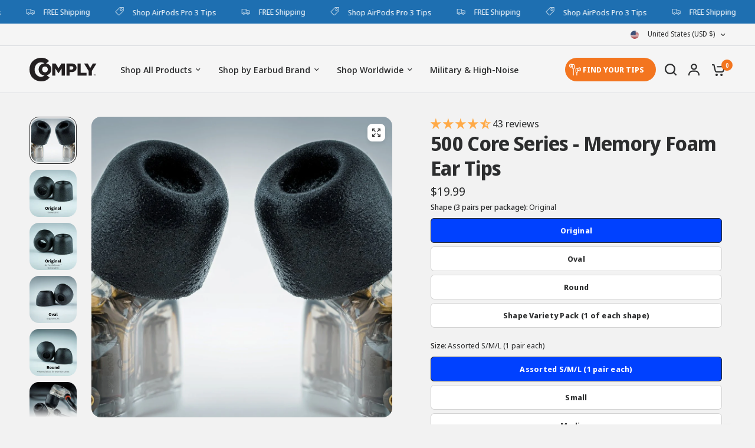

--- FILE ---
content_type: text/css
request_url: https://www.complyfoam.com/cdn/shop/t/76/assets/addstyles.css?v=121406147920331729991760732732
body_size: 1012
content:
@charset "UTF-8";/*!
------------------------------------------------------------------
CUSTOM CSS FOR COMPLY
------------------------------------------------------------------
*/.product-title{font-weight:700!important}.thb-secondary-area{align-items:center}.comply-tip-finder{width:70%!important;margin:auto 5px;display:flex;align-items:center;justify-content:center;padding:5px 20px 5px 30px;height:40px;font-size:13px;font-weight:700;letter-spacing:var(--button-letter-spacing, .02em);color:var(--solid-button-label, #fff);background-color:var(--color-accent);border:0;border-radius:var(--button-border-radius, 6px);text-align:center;position:relative;z-index:1;overflow:hidden;cursor:pointer;-webkit-appearance:none;appearance:none;transition:color .25s,background-color .25s;background-image:url(https://cdn.shopify.com/s/files/1/0667/6293/2381/files/tip-icon.svg?v=1731307802);background-repeat:no-repeat;background-size:20px 20px;background-position:7px center}.comply-tip-finder:hover{color:#fff;background-color:var(--color-accent-hover, var(--color-accent))}.inline-badge:before{display:none!important}.inline-badge{padding-left:15px!important}.slideshow .inline-badge{padding-left:0!important}.section-multicolumn .row{padding-top:30px;border-radius:25px}.scrolling-images--item img{border-radius:25px}.template-page-global-distribution-partners .multicolumn__image{max-width:15%}.compatibility-container{display:flex;align-items:center;padding:10px 0;border-top:1px solid var(--color-border, #dadce0);border-bottom:1px solid var(--color-border, #dadce0);gap:10px}.compatibility-icon{flex:0 0 10%;text-align:center;margin-right:0}.compatibility-icon img{max-width:100%;height:auto}.compatibility-text{flex:0 0 90%;color:#333}.compatibility-title{font-size:14px;margin:0;font-weight:700;line-height:normal;color:#333}.compatibility-link{font-size:12px;margin:0;color:#666}.tip-selector-link{font-size:12px;text-decoration:none;color:#0066c0}@media (max-width: 768px){.compatibility-container{flex-direction:column;align-items:flex-start}.compatibility-icon,.compatibility-text{flex:0 0 auto;width:100%}.compatibility-icon{text-align:left}}.product-card-info .jdgm-widget.jdgm-widget{margin:0 0 10px}.jdgm-widget.jdgm-widget{max-width:1380px;margin-right:auto;margin-left:auto}.variations .product-form__input--block input[type=radio]+label{background-color:#fff;font-weight:700}.variations .product-form__input--block input[type=radio]:checked+label{color:#fff;background-color:#0041ff}.variations .product-form__input--color input[type=radio]+label{box-shadow:0 0 0 1px #ccc}#product-detail{display:flex;justify-content:space-between;gap:20px;margin:20px 0;padding:20px;background-color:#f9f9f9;border-radius:8px}#product-detail .feature-item{flex:1;text-align:center;padding:10px;margin-bottom:15px;border:1px solid #e0e0e0;border-radius:8px;background-color:#fff;transition:transform .3s,box-shadow .3s}#product-detail .feature-item:hover{transform:translateY(-5px);box-shadow:0 4px 10px #0000001a}#product-detail .feature-icon{width:80px;height:80px;margin:0 auto 10px;display:flex;justify-content:center;align-items:center;border-radius:50%}#product-detail .feature-icon img{max-width:100%;height:auto}#product-detail .feature-icon.yellow{background-color:#fff5cc}#product-detail .feature-icon.orange{background-color:#ffe6cc}#product-detail .feature-icon.light-blue{background-color:#e6f7ff}#product-detail .feature-title{font-size:1.25rem;font-weight:700;color:#333;margin-bottom:8px}#product-detail .feature-description{font-size:1rem;color:#666;line-height:1.5}.corefeatures .feature-list{border-top:1px solid #d5d5d5;margin-top:25px;padding-top:25px}.feature-item{margin-bottom:25px;min-height:110px;position:relative}hr.feature-placeholder{border:2px solid #cacaca;width:25%;margin:0;position:absolute;top:50%;left:50%;transform:translate(-50%,-50%)}.corefeatures .feature-icon{margin-bottom:15px}.corefeatures .feature-item figure img{width:15%}.corefeatures .feature-cta-item{margin-bottom:15px}.corefeatures h5.feature-headline{font-size:13px;font-weight:500;line-height:20px;width:75%;margin:auto}#product-value-prop{display:flex;justify-content:space-between;align-items:center;gap:20px;padding:20px 0;max-width:1200px;margin:0 auto}#product-value-prop .feature-item{flex:1;text-align:center}#product-value-prop .feature-icon{width:55px;height:55px;margin:0 auto 10px;display:flex;justify-content:center;align-items:center}#product-value-prop .feature-title{font-size:12px;font-weight:700;color:#000;margin-bottom:5px;line-height:normal}#product-value-prop .feature-description{font-size:12px;color:#555;line-height:1.4;margin:0;min-height:25px}#klaviyo-bis-button-container{margin-top:20px;margin-bottom:0!important}#klaviyo-bis-button-container button{font-weight:700;font-family:Noto Sans Display,sans-serif;font-size:15px!important;text-transform:uppercase}.klaviyo-bis-trigger{cursor:pointer;margin-top:10px!important;line-height:35px}.klaviyo-bis-modal{font-family:var(--font-body);border-radius:12px;box-shadow:0 8px 40px #0000004d;max-width:480px}.klaviyo-bis-modal h2{font-size:1.5rem;color:#111}.klaviyo-bis-modal button{border-radius:50px;padding:12px 20px;font-weight:600}.klaviyo-bis-modal input[type=email]{border:2px solid #ccc;border-radius:6px;padding:10px}.image-with-text--image-media{background-color:#fff}.image-with-text--image svg,.image-with-text--image img{object-fit:contain!important}@media (max-width: 768px){#product-detail .feature-item,#product-value-prop .feature-item{height:auto;margin-bottom:20px}#product-detail .feature-icon img,#product-value-prop .feature-icon{width:45px;height:45px}#product-detail .feature-title,#product-value-prop .feature-title{font-size:14px}#product-detail .feature-description,#product-value-prop .feature-description{font-size:11px}#product-value-prop{align-items:center;gap:20px}}.yellow img{border-radius:50%;background-color:#ffe231}.orange img{border-radius:50%;background-color:#fbb115}.light-blue img{border-radius:50%;background-color:#9acada}#stamped-main-widget{background-color:#fff;padding:25px;border-radius:25px}.stamped-badge{font-size:13px;text-transform:uppercase}.product-card .stamped-product-reviews-badge{font-size:11px;text-transform:uppercase;margin-top:5px}.product-card .stamped-badge-caption{position:relative;top:2px}.shopify-section-group-header-group.section-custom-liquid{padding:5px 0;background:var(--bg-body);display:none}.shopify-section-group-header-group.section-custom-liquid .comply-tip-finder{width:40%!important;margin:auto;display:block!important}.collapsible-content--has-bg .collapsible__content a{color:#fff;font-weight:700}@media (max-width: 600px){.comply-tip-finder{display:none!important}.shopify-section-group-header-group.section-custom-liquid{display:block!important}.shopify-section-group-header-group.section-custom-liquid .comply-tip-finder{width:40%!important;margin:auto;display:block!important;background-position:15px center}}
/*# sourceMappingURL=/cdn/shop/t/76/assets/addstyles.css.map?v=121406147920331729991760732732 */


--- FILE ---
content_type: text/css
request_url: https://d3vtctc4kzpphm.cloudfront.net/widget-assets/v1.5/cftf.min.css
body_size: 1938
content:
@import url(https://fonts.googleapis.com/css?family=Noto+Sans+JP:300,400,700,900&display=swap);#cftf-modal{display:none}#cftf-modal.cftf-modal--isOpen{display:block}#cftf-modal .cftf-modal__inner{z-index:9191919191919191919191919191}#cftf-modal .cftf-modal__inner__wrapper{position:relative}@media (max-width:639px){#cftf-modal .cftf-modal__inner,#cftf-modal .cftf-modal__inner__wrapper{position:fixed;top:0;left:0;right:0;bottom:0}#cftf-modal .cftf-modal__inner__wrapper{background-color:#f4f4f4}#cftf-modal .cftf-modal__inner__wrapper__content{box-sizing:border-box;min-width:320px;height:100vh;height:100dvh;padding:15px;overflow-y:auto}#cftf-modal[aria-hidden=false] .cftf-modal__inner,#cftf-modal[aria-hidden=false] .cftf-modal__inner__wrapper{animation:mmfadeIn .2s cubic-bezier(0,0,.2,1)}}@media (min-width:640px){#cftf-modal .cftf-modal__inner{position:fixed;top:0;left:0;right:0;bottom:0;background:rgba(0,0,0,.6);display:flex;justify-content:center;align-items:center}#cftf-modal .cftf-modal__inner__wrapper{box-sizing:border-box;width:600px;margin:0 auto;padding:0;background-color:#f4f4f4;border:none;border-radius:2px;box-shadow:0 2px 5px rgba(0,0,0,.25);overflow:hidden}#cftf-modal .cftf-modal__inner__wrapper__content{box-sizing:border-box;min-height:628px;padding:30px}#cftf-modal[aria-hidden=false] .cftf-modal__inner{animation:mmfadeIn .3s cubic-bezier(0,0,.2,1)}#cftf-modal[aria-hidden=false] .cftf-modal__inner__wrapper{animation:mmslideIn .3s cubic-bezier(0,0,.2,1)}}#cftf-modal .cftf-modal__inner__wrapper__exit{position:absolute;top:0;right:0;width:40px;height:40px;padding:0;margin:0;border:none;background-color:#ff4d4d;color:#fff;cursor:pointer;text-align:center;z-index:22}#cftf-modal .cftf-app__controls__filter .cftf-select,#cftf-modal .cftf-app__controls__search .cftf-input{display:block;border:1px solid #dadada;font-family:Noto Sans JP,Helvetica,Arial,sans-serif;color:#3d3935}#cftf-modal .cftf-modal__inner__wrapper__exit::before{content:"\2715";font-size:14px;line-height:1;font-family:Noto Sans JP,Helvetica,Arial,sans-serif;font-weight:700;text-transform:uppercase}#cftf-modal[aria-hidden=true] .cftf-modal__inner,#cftf-modal[aria-hidden=true] .cftf-modal__inner__wrapper{will-change:transform}@keyframes mmfadeIn{from{opacity:0}to{opacity:1}}@keyframes mmslideIn{from{transform:translateY(15%)}to{transform:translateY(0)}}#cftf-modal .cftf-app__intro{margin-bottom:10px}#cftf-modal .cftf-app__intro__hd{min-height:35px;padding:0 0 0 40px;margin:0 0 15px;background-image:url(https://d3vtctc4kzpphm.cloudfront.net/widget-assets/v1.4/images/icon-fitfinder.png);background-repeat:no-repeat;background-position:center left;background-size:30px 35px}@media (min-width:640px){#cftf-modal .cftf-app__intro__hd{padding:0 0 0 45px;margin:0 0 20px}}#cftf-modal .cftf-app__controls{margin:0 0 20px}#cftf-modal .cftf-app__controls__search{position:relative}#cftf-modal .cftf-app__controls__search .cftf-input{box-sizing:border-box;margin:0;padding:0 52px;height:46px;width:100%;border-radius:2px;background-color:#fff;background-image:none;box-shadow:none;font-size:16px;line-height:46px;font-weight:400;-webkit-appearance:none;-moz-appearance:none;appearance:none}#cftf-modal .cftf-app__controls__search .cftf-reset,#cftf-modal .cftf-app__controls__search .cftf-submit{height:auto;padding:0;font-size:2px!important;line-height:1!important;background:0 0;user-select:none;box-sizing:border-box;margin:0;box-shadow:none;cursor:pointer}#cftf-modal .cftf-app__controls__search .cftf-input[type=search]::-webkit-search-cancel-button{-webkit-appearance:none}#cftf-modal .cftf-app__controls__search .cftf-submit{display:block;position:absolute;left:15px;top:11px;border:0;border-radius:0}#cftf-modal .cftf-app__controls__search .cftf-submit__icon{width:24px;height:24px;fill:#7d7975}#cftf-modal .cftf-app__controls__search .cftf-reset{position:absolute;right:15px;top:17px;border:0;border-radius:0}#cftf-modal .cftf-app__controls__search .cftf-reset__icon{width:12px;height:12px;fill:#7d7975}#cftf-modal #cftf-stats.cftf-isDisabled,#cftf-modal .cftf-app__controls__filter .cftf-select[disabled],#cftf-modal .cftf-app__controls__search .cftf-input[disabled],#cftf-modal .cftf-app__controls__search .cftf-reset[disabled],#cftf-modal .cftf-app__controls__search .cftf-submit[disabled]{opacity:.4;pointer-events:none}#cftf-modal .cftf-app__controls__filter{margin-top:4px}#cftf-modal .cftf-app__controls__filter__item:not(:last-child){margin:0 0 4px}#cftf-modal .cftf-app__controls__filter .cftf-select{box-sizing:border-box;width:100%;margin:0;padding:5px 36px 5px 10px;font-size:14px;font-weight:400;line-height:1.5;background-color:#fff;background-image:url("data:image/svg+xml,%3csvg xmlns='http://www.w3.org/2000/svg' viewBox='0 0 16 16'%3e%3cpath fill='none' stroke='%23343a40' stroke-linecap='round' stroke-linejoin='round' stroke-width='2' d='m2 5 6 6 6-6'/%3e%3c/svg%3e");background-repeat:no-repeat;background-position:right .75rem center;background-size:16px 12px;border-radius:2px;box-shadow:none;-webkit-appearance:none;-moz-appearance:none;appearance:none;word-wrap:normal}#cftf-modal .cftf-app__controls__filter .cftf-facet--noRefinement{display:none}@media (min-width:640px){#cftf-modal .cftf-app__controls__filter{margin-top:8px;display:flex;flex-flow:row nowrap;justify-content:flex-start;align-items:flex-start}#cftf-modal .cftf-app__controls__filter__item:not(:last-child){margin:0 8px 0 0}#cftf-modal .cftf-app__controls__filter .cftf-select{width:180px}#cftf-modal .cftf-app__results .cftf-results{height:302px}}#cftf-modal .cftf-app__results .cftf-message{margin-bottom:10px;padding-left:2px}#cftf-modal .cftf-app__results .cftf-results{box-sizing:content-box;background-color:#fff;border:1px solid #dadada;padding:20px;border-radius:2px;overflow:scroll}#cftf-modal .cftf-app__results .cftf-results__list{margin:0;padding:0;display:flex;flex-flow:row wrap;align-items:flex-start;justify-content:flex-start;gap:30px}#cftf-modal .cftf-app__results .cftf-results__list--isHidden{display:none}#cftf-modal .cftf-app__results .cftf-results__list__item{margin:0;padding:0;list-style:none;flex:0 0 100%}#cftf-modal .cftf-app__results .cftf-results__list__item button{display:block;width:100%;text-decoration:none}#cftf-modal .cftf-app__results .cftf-results__matches__back,#cftf-modal .cftf-app__results .cftf-results__matches__section:not(:last-child){margin-bottom:15px}#cftf-modal .cftf-app__results .cftf-results__matches__section__hd{margin-bottom:10px}#cftf-modal .cftf-app__results .cftf-productMatches__item,#cftf-modal .cftf-app__results .cftf-results__matches__section--device .cftf-results__matches__section__bd{position:relative;padding:15px 20px 15px 15px;border:1px solid #999;border-radius:2px}#cftf-modal .cftf-app__results .cftf-productMatches__item{margin-bottom:50px}#cftf-modal .cftf-app__results .cftf-productMatches__item--isEmpty{padding:20px}@media (min-width:640px){#cftf-modal .cftf-app__results .cftf-results__list__item{flex:0 0 calc(50% - 15px)}#cftf-modal .cftf-app__results .cftf-productMatches__item{margin-bottom:10px}#cftf-modal .cftf-app__results .cftf-productMatches__item:last-child{margin-bottom:0!important}}#cftf-modal .cftf-media{display:flex;flex-flow:row nowrap;justify-content:flex-start;align-items:center;gap:0 20px;pointer-events:none!important}#cftf-modal .cftf-media__txt{order:2;flex:1 1 100%}#cftf-modal .cftf-media__asset{order:1;flex:0 0 50px}#cftf-modal .cftf-media__match{order:3;flex:0 0 100px;position:absolute;top:calc(100% + 8px);right:0}#cftf-modal .cftf-media__asset img{display:block;width:50px;height:50px}#cftf-modal .cftf-media__asset img:-moz-loading{visibility:hidden}#cftf-modal .cftf-vr__row:not(:last-child){margin-bottom:1rem}#cftf-modal .cftf-buttonAsLink{font-family:inherit;font-size:100%;line-height:1;margin:0;padding:0;overflow:visible;text-transform:none;-webkit-appearance:button;border:none;background:0 0;text-decoration:underline;text-align:left;cursor:pointer}#cftf-modal .cftf-matchButton{display:block;margin:0;padding:10px 15px;border-radius:2px;background-color:#f06400;color:#fff;font-size:12px;line-height:1;font-family:Noto Sans JP,Helvetica,Arial,sans-serif;font-weight:700;text-decoration:none;text-align:center;text-transform:uppercase;letter-spacing:1px;pointer-events:auto!important}#cftf-modal .cftf-matchButton:hover{background-color:#f38434;color:#3d3935}@media (min-width:640px){#cftf-modal .cftf-media__match{flex:0 0 120px;position:static;top:auto;right:auto}#cftf-modal .cftf-media__asset{flex:0 0 60px}#cftf-modal .cftf-media__asset img{width:60px;height:60px}#cftf-modal .cftf-matchButton{padding:10px 0}}#cftf-modal .cftf-title,#cftf-modal .cftf-txt{margin:0;padding:0;color:#3d3935;font-family:Noto Sans JP,Helvetica,Arial,sans-serif}#cftf-modal .cftf-title{font-size:18px;line-height:32px;font-weight:700}#cftf-modal .cftf-txt{font-size:14px;line-height:1.4;font-weight:300}#cftf-modal .cftf-txt--sm{font-size:12px}#cftf-modal .cftf-hdg1,#cftf-modal .cftf-hdg2{margin:0;padding:0;color:#3d3935;font-size:14px;line-height:1.4;font-family:Noto Sans JP,Helvetica,Arial,sans-serif}#cftf-modal .cftf-txt--bold{font-weight:500}#cftf-modal .cftf-txt a{color:#3d3935}#cftf-modal .cftf-hdg1{font-weight:400}#cftf-modal .cftf-hdg2{font-weight:700}@media (min-width:640px){#cftf-modal .cftf-title{font-size:24px}#cftf-modal .cftf-hdg1,#cftf-modal .cftf-hdg2{font-size:15px}}

--- FILE ---
content_type: text/css
request_url: https://www.complyfoam.com/cdn/shop/t/76/assets/image-with-text.css?v=134131787314128006701747245656
body_size: -182
content:
.image-with-text--image-media,.image-with-text--content{isolation:isolate;border-radius:var(--block-border-radius, 16px)}.image-with-text--image-media{box-shadow:var(--block-shadows)}.image-with-text{display:grid;grid-auto-flow:dense}@media only screen and (min-width: 768px){.image-with-text{grid-template-areas:"media content";grid-template-columns:1fr 1fr}}@media only screen and (min-width: 768px){.image-with-text.text_first{grid-template-areas:"content media"}}.image-with-text--image{width:100%}@media only screen and (min-width: 768px){.image-with-text--image{grid-area:media}}.image-with-text--image svg,.image-with-text--image img{position:absolute;top:0;left:0;width:100%;height:100%;object-fit:cover}.image-with-text--image svg{padding:50px;fill:var(--bg-body, #fff);opacity:.5;background:var(--color-accent)}.image-with-text--image-media{position:relative;width:100%;overflow:hidden;padding-bottom:var(--ratio-percent)}.image-with-text--image-media.aspect-ratio--small{padding-bottom:75%}.image-with-text--image-media.aspect-ratio--large{padding-bottom:100%}.image-with-text--image-media iframe,.image-with-text--image-media video{position:absolute;top:0;left:0;height:100%;width:100%;object-fit:cover}.image-with-text--content{display:flex;width:100%;flex-grow:1;padding:25px;align-items:center;background:var(--color-bg, #fff)}@media only screen and (min-width: 768px){.image-with-text--content{padding:45px;grid-area:content}}@media only screen and (min-width: 1068px){.image-with-text--content{padding:70px}}.image-with-text--content--inner{max-width:600px;margin:0 auto}.image-with-text--content--image{margin-bottom:30px}.image-with-text--content--image svg{width:100px;height:100px;fill:var(--bg-body, #fff);opacity:.5;background:var(--color-accent);margin-bottom:20px}.image-with-text--content p,.image-with-text--content h3,.image-with-text--content .text-button{color:var(--color-text, --color-body)}.image-with-text--content .text-button:before{background:rgba(var(--color-text-rgb),.4)}.image-with-text--content .text-button:after{background:var(--color-text, --color-body)}.image-with-text--content .accordion summary{color:var(--color-text, --color-body)}.image-with-text--content .accordion summary span:before,.image-with-text--content .accordion summary span:after{background:var(--color-text, --color-body)}@media only screen and (min-width: 768px){.image-with-text.grid--image-small{grid-template-columns:4fr 6fr}}@media only screen and (min-width: 768px){.image-with-text.grid--image-small.text_first{grid-template-columns:6fr 4fr}}@media only screen and (min-width: 768px){.image-with-text.grid--image-large{grid-template-columns:6fr 4fr}}@media only screen and (min-width: 768px){.image-with-text.grid--image-large.text_first{grid-template-columns:4fr 6fr}}
/*# sourceMappingURL=/cdn/shop/t/76/assets/image-with-text.css.map?v=134131787314128006701747245656 */


--- FILE ---
content_type: application/javascript
request_url: https://d3vtctc4kzpphm.cloudfront.net/widget-assets/v1.5/cftfv7.min.js
body_size: 58916
content:
(() => {
    var r = {
            331: e => {
                function r() {
                    this._events = this._events || {}, this._maxListeners = this._maxListeners || void 0
                }

                function c(e) {
                    return "function" == typeof e
                }

                function u(e) {
                    return "object" == typeof e && null !== e
                }

                function l(e) {
                    return void 0 === e
                }(e.exports = r).prototype._events = void 0, r.prototype._maxListeners = void 0, r.defaultMaxListeners = 10, r.prototype.setMaxListeners = function (e) {
                    if ("number" != typeof e || e < 0 || isNaN(e)) throw TypeError("n must be a positive number");
                    return this._maxListeners = e, this
                }, r.prototype.emit = function (e) {
                    var t, r, n, i, a, s;
                    if (this._events || (this._events = {}), "error" === e && (!this._events.error || u(this._events.error) && !this._events.error.length)) {
                        if ((t = arguments[1]) instanceof Error) throw t;
                        var o = new Error('Uncaught, unspecified "error" event. (' + t + ")");
                        throw o.context = t, o
                    }
                    if (l(r = this._events[e])) return !1;
                    if (c(r)) switch (arguments.length) {
                        case 1:
                            r.call(this);
                            break;
                        case 2:
                            r.call(this, arguments[1]);
                            break;
                        case 3:
                            r.call(this, arguments[1], arguments[2]);
                            break;
                        default:
                            i = Array.prototype.slice.call(arguments, 1), r.apply(this, i)
                    } else if (u(r))
                        for (i = Array.prototype.slice.call(arguments, 1), n = (s = r.slice()).length, a = 0; a < n; a++) s[a].apply(this, i);
                    return !0
                }, r.prototype.on = r.prototype.addListener = function (e, t) {
                    if (c(t)) return this._events || (this._events = {}), this._events.newListener && this.emit("newListener", e, c(t.listener) ? t.listener : t), this._events[e] ? u(this._events[e]) ? this._events[e].push(t) : this._events[e] = [this._events[e], t] : this._events[e] = t, u(this._events[e]) && !this._events[e].warned && (t = l(this._maxListeners) ? r.defaultMaxListeners : this._maxListeners) && 0 < t && this._events[e].length > t && (this._events[e].warned = !0, console.error("(node) warning: possible EventEmitter memory leak detected. %d listeners added. Use emitter.setMaxListeners() to increase limit.", this._events[e].length), "function" == typeof console.trace) && console.trace(), this;
                    throw TypeError("listener must be a function")
                }, r.prototype.once = function (e, t) {
                    var r;
                    if (c(t)) return r = !1, n.listener = t, this.on(e, n), this;
                    throw TypeError("listener must be a function");

                    function n() {
                        this.removeListener(e, n), r || (r = !0, t.apply(this, arguments))
                    }
                }, r.prototype.removeListener = function (e, t) {
                    var r, n, i, a;
                    if (!c(t)) throw TypeError("listener must be a function");
                    if (this._events && this._events[e])
                        if (i = (r = this._events[e]).length, n = -1, r === t || c(r.listener) && r.listener === t) delete this._events[e], this._events.removeListener && this.emit("removeListener", e, t);
                        else if (u(r)) {
                        for (a = i; 0 < a--;)
                            if (r[a] === t || r[a].listener && r[a].listener === t) {
                                n = a;
                                break
                            } if (n < 0) return this;
                        1 === r.length ? (r.length = 0, delete this._events[e]) : r.splice(n, 1), this._events.removeListener && this.emit("removeListener", e, t)
                    }
                    return this
                }, r.prototype.removeAllListeners = function (e) {
                    var t, r;
                    if (this._events)
                        if (this._events.removeListener)
                            if (0 === arguments.length) {
                                for (t in this._events) "removeListener" !== t && this.removeAllListeners(t);
                                this.removeAllListeners("removeListener"), this._events = {}
                            } else {
                                if (c(r = this._events[e])) this.removeListener(e, r);
                                else if (r)
                                    for (; r.length;) this.removeListener(e, r[r.length - 1]);
                                delete this._events[e]
                            }
                    else 0 === arguments.length ? this._events = {} : this._events[e] && delete this._events[e];
                    return this
                }, r.prototype.listeners = function (e) {
                    return this._events && this._events[e] ? c(this._events[e]) ? [this._events[e]] : this._events[e].slice() : []
                }, r.prototype.listenerCount = function (e) {
                    if (this._events) {
                        e = this._events[e];
                        if (c(e)) return 1;
                        if (e) return e.length
                    }
                    return 0
                }, r.listenerCount = function (e, t) {
                    return e.listenerCount(t)
                }
            },
            131: (e, t, r) => {
                "use strict";
                var n = r(374),
                    i = r(775),
                    a = r(76);

                function s(e, t, r) {
                    return new n(e, t, r)
                }
                s.version = r(336), s.AlgoliaSearchHelper = n, s.SearchParameters = i, s.SearchResults = a, e.exports = s
            },
            78: (e, t, r) => {
                "use strict";
                var n = r(331);

                function i(e, t) {
                    this.main = e, this.fn = t, this.lastResults = null
                }
                r(853)(i, n), i.prototype.detach = function () {
                    this.removeAllListeners(), this.main.detachDerivedHelper(this)
                }, i.prototype.getModifiedState = function (e) {
                    return this.fn(e)
                }, e.exports = i
            },
            437: (e, t, r) => {
                "use strict";
                var i = r(344),
                    n = r(803),
                    c = r(116),
                    a = {
                        addRefinement: function (e, t, r) {
                            var n;
                            return a.isRefined(e, t, r) ? e : (r = "" + r, r = e[t] ? e[t].concat(r) : [r], (n = {})[t] = r, i({}, n, e))
                        },
                        removeRefinement: function (e, r, t) {
                            var n;
                            return void 0 === t ? a.clearRefinement(e, function (e, t) {
                                return r === t
                            }) : (n = "" + t, a.clearRefinement(e, function (e, t) {
                                return r === t && n === e
                            }))
                        },
                        toggleRefinement: function (e, t, r) {
                            if (void 0 === r) throw new Error("toggleRefinement should be used with a value");
                            return a.isRefined(e, t, r) ? a.removeRefinement(e, t, r) : a.addRefinement(e, t, r)
                        },
                        clearRefinement: function (i, a, s) {
                            var o, e;
                            return void 0 === a ? c(i) ? {} : i : "string" == typeof a ? n(i, [a]) : "function" == typeof a ? (o = !1, e = Object.keys(i).reduce(function (e, t) {
                                var r = i[t] || [],
                                    n = r.filter(function (e) {
                                        return !a(e, t, s)
                                    });
                                return n.length !== r.length && (o = !0), e[t] = n, e
                            }, {}), o ? e : i) : void 0
                        },
                        isRefined: function (e, t, r) {
                            var n = !!e[t] && 0 < e[t].length;
                            return void 0 !== r && n ? -1 !== e[t].indexOf("" + r) : n
                        }
                    };
                e.exports = a
            },
            775: (e, t, r) => {
                "use strict";
                var s = r(185),
                    i = r(344),
                    n = r(686),
                    a = r(888),
                    o = r(23),
                    c = r(803),
                    u = r(116),
                    l = r(801),
                    f = r(437);

                function h(e, r) {
                    return Array.isArray(e) && Array.isArray(r) ? e.length === r.length && e.every(function (e, t) {
                        return h(r[t], e)
                    }) : e === r
                }

                function d(e) {
                    var n = e ? d._parseNumbers(e) : {},
                        i = (void 0 === n.userToken || l(n.userToken) || console.warn("[algoliasearch-helper] The `userToken` parameter is invalid. This can lead to wrong analytics.\n  - Format: [a-zA-Z0-9_-]{1,64}"), this.facets = n.facets || [], this.disjunctiveFacets = n.disjunctiveFacets || [], this.hierarchicalFacets = n.hierarchicalFacets || [], this.facetsRefinements = n.facetsRefinements || {}, this.facetsExcludes = n.facetsExcludes || {}, this.disjunctiveFacetsRefinements = n.disjunctiveFacetsRefinements || {}, this.numericRefinements = n.numericRefinements || {}, this.tagRefinements = n.tagRefinements || [], this.hierarchicalFacetsRefinements = n.hierarchicalFacetsRefinements || {}, this);
                    Object.keys(n).forEach(function (e) {
                        var t = -1 !== d.PARAMETERS.indexOf(e),
                            r = void 0 !== n[e];
                        !t && r && (i[e] = n[e])
                    })
                }
                d.PARAMETERS = Object.keys(new d), d._parseNumbers = function (i) {
                    var n, a;
                    return i instanceof d ? i : (n = {}, ["aroundPrecision", "aroundRadius", "getRankingInfo", "minWordSizefor2Typos", "minWordSizefor1Typo", "page", "maxValuesPerFacet", "distinct", "minimumAroundRadius", "hitsPerPage", "minProximity"].forEach(function (e) {
                        var t, r = i[e];
                        "string" == typeof r && (t = parseFloat(r), n[e] = isNaN(t) ? r : t)
                    }), Array.isArray(i.insideBoundingBox) && (n.insideBoundingBox = i.insideBoundingBox.map(function (e) {
                        return Array.isArray(e) ? e.map(function (e) {
                            return parseFloat(e)
                        }) : e
                    })), i.numericRefinements && (a = {}, Object.keys(i.numericRefinements).forEach(function (r) {
                        var n = i.numericRefinements[r] || {};
                        a[r] = {}, Object.keys(n).forEach(function (e) {
                            var t = n[e].map(function (e) {
                                return Array.isArray(e) ? e.map(function (e) {
                                    return "string" == typeof e ? parseFloat(e) : e
                                }) : "string" == typeof e ? parseFloat(e) : e
                            });
                            a[r][e] = t
                        })
                    }), n.numericRefinements = a), s({}, i, n))
                }, d.make = function (e) {
                    var r = new d(e);
                    return (e.hierarchicalFacets || []).forEach(function (e) {
                        var t;
                        e.rootPath && 0 === (t = (r = 0 < (t = r.getHierarchicalRefinement(e.name)).length && 0 !== t[0].indexOf(e.rootPath) ? r.clearRefinements(e.name) : r).getHierarchicalRefinement(e.name)).length && (r = r.toggleHierarchicalFacetRefinement(e.name, e.rootPath))
                    }), r
                }, d.validate = function (e, t) {
                    t = t || {};
                    return e.tagFilters && t.tagRefinements && 0 < t.tagRefinements.length ? new Error("[Tags] Cannot switch from the managed tag API to the advanced API. It is probably an error, if it is really what you want, you should first clear the tags with clearTags method.") : 0 < e.tagRefinements.length && t.tagFilters ? new Error("[Tags] Cannot switch from the advanced tag API to the managed API. It is probably an error, if it is not, you should first clear the tags with clearTags method.") : e.numericFilters && t.numericRefinements && u(t.numericRefinements) ? new Error("[Numeric filters] Can't switch from the advanced to the managed API. It is probably an error, if this is really what you want, you have to first clear the numeric filters.") : u(e.numericRefinements) && t.numericFilters ? new Error("[Numeric filters] Can't switch from the managed API to the advanced. It is probably an error, if this is really what you want, you have to first clear the numeric filters.") : null
                }, d.prototype = {
                    constructor: d,
                    clearRefinements: function (e) {
                        e = {
                            numericRefinements: this._clearNumericRefinements(e),
                            facetsRefinements: f.clearRefinement(this.facetsRefinements, e, "conjunctiveFacet"),
                            facetsExcludes: f.clearRefinement(this.facetsExcludes, e, "exclude"),
                            disjunctiveFacetsRefinements: f.clearRefinement(this.disjunctiveFacetsRefinements, e, "disjunctiveFacet"),
                            hierarchicalFacetsRefinements: f.clearRefinement(this.hierarchicalFacetsRefinements, e, "hierarchicalFacet")
                        };
                        return e.numericRefinements === this.numericRefinements && e.facetsRefinements === this.facetsRefinements && e.facetsExcludes === this.facetsExcludes && e.disjunctiveFacetsRefinements === this.disjunctiveFacetsRefinements && e.hierarchicalFacetsRefinements === this.hierarchicalFacetsRefinements ? this : this.setQueryParameters(e)
                    },
                    clearTags: function () {
                        return void 0 === this.tagFilters && 0 === this.tagRefinements.length ? this : this.setQueryParameters({
                            tagFilters: void 0,
                            tagRefinements: []
                        })
                    },
                    setIndex: function (e) {
                        return e === this.index ? this : this.setQueryParameters({
                            index: e
                        })
                    },
                    setQuery: function (e) {
                        return e === this.query ? this : this.setQueryParameters({
                            query: e
                        })
                    },
                    setPage: function (e) {
                        return e === this.page ? this : this.setQueryParameters({
                            page: e
                        })
                    },
                    setFacets: function (e) {
                        return this.setQueryParameters({
                            facets: e
                        })
                    },
                    setDisjunctiveFacets: function (e) {
                        return this.setQueryParameters({
                            disjunctiveFacets: e
                        })
                    },
                    setHitsPerPage: function (e) {
                        return this.hitsPerPage === e ? this : this.setQueryParameters({
                            hitsPerPage: e
                        })
                    },
                    setTypoTolerance: function (e) {
                        return this.typoTolerance === e ? this : this.setQueryParameters({
                            typoTolerance: e
                        })
                    },
                    addNumericRefinement: function (e, t, r) {
                        var n, r = o(r);
                        return this.isNumericRefined(e, t, r) ? this : ((n = s({}, this.numericRefinements))[e] = s({}, n[e]), n[e][t] ? (n[e][t] = n[e][t].slice(), n[e][t].push(r)) : n[e][t] = [r], this.setQueryParameters({
                            numericRefinements: n
                        }))
                    },
                    getConjunctiveRefinements: function (e) {
                        return this.isConjunctiveFacet(e) && this.facetsRefinements[e] || []
                    },
                    getDisjunctiveRefinements: function (e) {
                        return this.isDisjunctiveFacet(e) && this.disjunctiveFacetsRefinements[e] || []
                    },
                    getHierarchicalRefinement: function (e) {
                        return this.hierarchicalFacetsRefinements[e] || []
                    },
                    getExcludeRefinements: function (e) {
                        return this.isConjunctiveFacet(e) && this.facetsExcludes[e] || []
                    },
                    removeNumericRefinement: function (r, n, i) {
                        return void 0 !== i ? this.isNumericRefined(r, n, i) ? this.setQueryParameters({
                            numericRefinements: this._clearNumericRefinements(function (e, t) {
                                return t === r && e.op === n && h(e.val, o(i))
                            })
                        }) : this : void 0 !== n ? this.isNumericRefined(r, n) ? this.setQueryParameters({
                            numericRefinements: this._clearNumericRefinements(function (e, t) {
                                return t === r && e.op === n
                            })
                        }) : this : this.isNumericRefined(r) ? this.setQueryParameters({
                            numericRefinements: this._clearNumericRefinements(function (e, t) {
                                return t === r
                            })
                        }) : this
                    },
                    getNumericRefinements: function (e) {
                        return this.numericRefinements[e] || {}
                    },
                    getNumericRefinement: function (e, t) {
                        return this.numericRefinements[e] && this.numericRefinements[e][t]
                    },
                    _clearNumericRefinements: function (s) {
                        var o, t, e;
                        return void 0 === s ? u(this.numericRefinements) ? {} : this.numericRefinements : "string" == typeof s ? c(this.numericRefinements, [s]) : "function" == typeof s ? (o = !1, t = this.numericRefinements, e = Object.keys(t).reduce(function (e, n) {
                            var i = t[n],
                                a = {},
                                i = i || {};
                            return Object.keys(i).forEach(function (t) {
                                var e = i[t] || [],
                                    r = [];
                                e.forEach(function (e) {
                                    s({
                                        val: e,
                                        op: t
                                    }, n, "numeric") || r.push(e)
                                }), r.length !== e.length && (o = !0), a[t] = r
                            }), e[n] = a, e
                        }, {}), o ? e : this.numericRefinements) : void 0
                    },
                    addFacet: function (e) {
                        return this.isConjunctiveFacet(e) ? this : this.setQueryParameters({
                            facets: this.facets.concat([e])
                        })
                    },
                    addDisjunctiveFacet: function (e) {
                        return this.isDisjunctiveFacet(e) ? this : this.setQueryParameters({
                            disjunctiveFacets: this.disjunctiveFacets.concat([e])
                        })
                    },
                    addHierarchicalFacet: function (e) {
                        if (this.isHierarchicalFacet(e.name)) throw new Error("Cannot declare two hierarchical facets with the same name: `" + e.name + "`");
                        return this.setQueryParameters({
                            hierarchicalFacets: this.hierarchicalFacets.concat([e])
                        })
                    },
                    addFacetRefinement: function (e, t) {
                        if (this.isConjunctiveFacet(e)) return f.isRefined(this.facetsRefinements, e, t) ? this : this.setQueryParameters({
                            facetsRefinements: f.addRefinement(this.facetsRefinements, e, t)
                        });
                        throw new Error(e + " is not defined in the facets attribute of the helper configuration")
                    },
                    addExcludeRefinement: function (e, t) {
                        if (this.isConjunctiveFacet(e)) return f.isRefined(this.facetsExcludes, e, t) ? this : this.setQueryParameters({
                            facetsExcludes: f.addRefinement(this.facetsExcludes, e, t)
                        });
                        throw new Error(e + " is not defined in the facets attribute of the helper configuration")
                    },
                    addDisjunctiveFacetRefinement: function (e, t) {
                        if (this.isDisjunctiveFacet(e)) return f.isRefined(this.disjunctiveFacetsRefinements, e, t) ? this : this.setQueryParameters({
                            disjunctiveFacetsRefinements: f.addRefinement(this.disjunctiveFacetsRefinements, e, t)
                        });
                        throw new Error(e + " is not defined in the disjunctiveFacets attribute of the helper configuration")
                    },
                    addTagRefinement: function (e) {
                        return this.isTagRefined(e) ? this : (e = {
                            tagRefinements: this.tagRefinements.concat(e)
                        }, this.setQueryParameters(e))
                    },
                    removeFacet: function (t) {
                        return this.isConjunctiveFacet(t) ? this.clearRefinements(t).setQueryParameters({
                            facets: this.facets.filter(function (e) {
                                return e !== t
                            })
                        }) : this
                    },
                    removeDisjunctiveFacet: function (t) {
                        return this.isDisjunctiveFacet(t) ? this.clearRefinements(t).setQueryParameters({
                            disjunctiveFacets: this.disjunctiveFacets.filter(function (e) {
                                return e !== t
                            })
                        }) : this
                    },
                    removeHierarchicalFacet: function (t) {
                        return this.isHierarchicalFacet(t) ? this.clearRefinements(t).setQueryParameters({
                            hierarchicalFacets: this.hierarchicalFacets.filter(function (e) {
                                return e.name !== t
                            })
                        }) : this
                    },
                    removeFacetRefinement: function (e, t) {
                        if (this.isConjunctiveFacet(e)) return f.isRefined(this.facetsRefinements, e, t) ? this.setQueryParameters({
                            facetsRefinements: f.removeRefinement(this.facetsRefinements, e, t)
                        }) : this;
                        throw new Error(e + " is not defined in the facets attribute of the helper configuration")
                    },
                    removeExcludeRefinement: function (e, t) {
                        if (this.isConjunctiveFacet(e)) return f.isRefined(this.facetsExcludes, e, t) ? this.setQueryParameters({
                            facetsExcludes: f.removeRefinement(this.facetsExcludes, e, t)
                        }) : this;
                        throw new Error(e + " is not defined in the facets attribute of the helper configuration")
                    },
                    removeDisjunctiveFacetRefinement: function (e, t) {
                        if (this.isDisjunctiveFacet(e)) return f.isRefined(this.disjunctiveFacetsRefinements, e, t) ? this.setQueryParameters({
                            disjunctiveFacetsRefinements: f.removeRefinement(this.disjunctiveFacetsRefinements, e, t)
                        }) : this;
                        throw new Error(e + " is not defined in the disjunctiveFacets attribute of the helper configuration")
                    },
                    removeTagRefinement: function (t) {
                        var e;
                        return this.isTagRefined(t) ? (e = {
                            tagRefinements: this.tagRefinements.filter(function (e) {
                                return e !== t
                            })
                        }, this.setQueryParameters(e)) : this
                    },
                    toggleRefinement: function (e, t) {
                        return this.toggleFacetRefinement(e, t)
                    },
                    toggleFacetRefinement: function (e, t) {
                        if (this.isHierarchicalFacet(e)) return this.toggleHierarchicalFacetRefinement(e, t);
                        if (this.isConjunctiveFacet(e)) return this.toggleConjunctiveFacetRefinement(e, t);
                        if (this.isDisjunctiveFacet(e)) return this.toggleDisjunctiveFacetRefinement(e, t);
                        throw new Error("Cannot refine the undeclared facet " + e + "; it should be added to the helper options facets, disjunctiveFacets or hierarchicalFacets")
                    },
                    toggleConjunctiveFacetRefinement: function (e, t) {
                        if (this.isConjunctiveFacet(e)) return this.setQueryParameters({
                            facetsRefinements: f.toggleRefinement(this.facetsRefinements, e, t)
                        });
                        throw new Error(e + " is not defined in the facets attribute of the helper configuration")
                    },
                    toggleExcludeFacetRefinement: function (e, t) {
                        if (this.isConjunctiveFacet(e)) return this.setQueryParameters({
                            facetsExcludes: f.toggleRefinement(this.facetsExcludes, e, t)
                        });
                        throw new Error(e + " is not defined in the facets attribute of the helper configuration")
                    },
                    toggleDisjunctiveFacetRefinement: function (e, t) {
                        if (this.isDisjunctiveFacet(e)) return this.setQueryParameters({
                            disjunctiveFacetsRefinements: f.toggleRefinement(this.disjunctiveFacetsRefinements, e, t)
                        });
                        throw new Error(e + " is not defined in the disjunctiveFacets attribute of the helper configuration")
                    },
                    toggleHierarchicalFacetRefinement: function (e, t) {
                        var r, n;
                        if (this.isHierarchicalFacet(e)) return r = this._getHierarchicalFacetSeparator(this.getHierarchicalFacetByName(e)), n = {}, void 0 !== this.hierarchicalFacetsRefinements[e] && 0 < this.hierarchicalFacetsRefinements[e].length && (this.hierarchicalFacetsRefinements[e][0] === t || 0 === this.hierarchicalFacetsRefinements[e][0].indexOf(t + r)) ? -1 === t.indexOf(r) ? n[e] = [] : n[e] = [t.slice(0, t.lastIndexOf(r))] : n[e] = [t], this.setQueryParameters({
                            hierarchicalFacetsRefinements: i({}, n, this.hierarchicalFacetsRefinements)
                        });
                        throw new Error(e + " is not defined in the hierarchicalFacets attribute of the helper configuration")
                    },
                    addHierarchicalFacetRefinement: function (e, t) {
                        if (this.isHierarchicalFacetRefined(e)) throw new Error(e + " is already refined.");
                        var r;
                        if (this.isHierarchicalFacet(e)) return (r = {})[e] = [t], this.setQueryParameters({
                            hierarchicalFacetsRefinements: i({}, r, this.hierarchicalFacetsRefinements)
                        });
                        throw new Error(e + " is not defined in the hierarchicalFacets attribute of the helper configuration.")
                    },
                    removeHierarchicalFacetRefinement: function (e) {
                        var t;
                        return this.isHierarchicalFacetRefined(e) ? ((t = {})[e] = [], this.setQueryParameters({
                            hierarchicalFacetsRefinements: i({}, t, this.hierarchicalFacetsRefinements)
                        })) : this
                    },
                    toggleTagRefinement: function (e) {
                        return this.isTagRefined(e) ? this.removeTagRefinement(e) : this.addTagRefinement(e)
                    },
                    isDisjunctiveFacet: function (e) {
                        return -1 < this.disjunctiveFacets.indexOf(e)
                    },
                    isHierarchicalFacet: function (e) {
                        return void 0 !== this.getHierarchicalFacetByName(e)
                    },
                    isConjunctiveFacet: function (e) {
                        return -1 < this.facets.indexOf(e)
                    },
                    isFacetRefined: function (e, t) {
                        return !!this.isConjunctiveFacet(e) && f.isRefined(this.facetsRefinements, e, t)
                    },
                    isExcludeRefined: function (e, t) {
                        return !!this.isConjunctiveFacet(e) && f.isRefined(this.facetsExcludes, e, t)
                    },
                    isDisjunctiveFacetRefined: function (e, t) {
                        return !!this.isDisjunctiveFacet(e) && f.isRefined(this.disjunctiveFacetsRefinements, e, t)
                    },
                    isHierarchicalFacetRefined: function (e, t) {
                        return !!this.isHierarchicalFacet(e) && (e = this.getHierarchicalRefinement(e), t ? -1 !== e.indexOf(t) : 0 < e.length)
                    },
                    isNumericRefined: function (e, t, r) {
                        var n, i;
                        return void 0 === r && void 0 === t ? !!this.numericRefinements[e] : (n = this.numericRefinements[e] && void 0 !== this.numericRefinements[e][t], void 0 !== r && n ? (r = o(r), t = void 0 !== (e = this.numericRefinements[e][t], i = r, a(e, function (e) {
                            return h(e, i)
                        })), n && t) : n)
                    },
                    isTagRefined: function (e) {
                        return -1 !== this.tagRefinements.indexOf(e)
                    },
                    getRefinedDisjunctiveFacets: function () {
                        var t = this,
                            e = n(Object.keys(this.numericRefinements).filter(function (e) {
                                return 0 < Object.keys(t.numericRefinements[e]).length
                            }), this.disjunctiveFacets);
                        return Object.keys(this.disjunctiveFacetsRefinements).filter(function (e) {
                            return 0 < t.disjunctiveFacetsRefinements[e].length
                        }).concat(e).concat(this.getRefinedHierarchicalFacets())
                    },
                    getRefinedHierarchicalFacets: function () {
                        var t = this;
                        return n(this.hierarchicalFacets.map(function (e) {
                            return e.name
                        }), Object.keys(this.hierarchicalFacetsRefinements).filter(function (e) {
                            return 0 < t.hierarchicalFacetsRefinements[e].length
                        }))
                    },
                    getUnrefinedDisjunctiveFacets: function () {
                        var t = this.getRefinedDisjunctiveFacets();
                        return this.disjunctiveFacets.filter(function (e) {
                            return -1 === t.indexOf(e)
                        })
                    },
                    managedParameters: ["index", "facets", "disjunctiveFacets", "facetsRefinements", "hierarchicalFacets", "facetsExcludes", "disjunctiveFacetsRefinements", "numericRefinements", "tagRefinements", "hierarchicalFacetsRefinements"],
                    getQueryParams: function () {
                        var r = this.managedParameters,
                            n = {},
                            i = this;
                        return Object.keys(this).forEach(function (e) {
                            var t = i[e]; - 1 === r.indexOf(e) && void 0 !== t && (n[e] = t)
                        }), n
                    },
                    setQueryParameter: function (e, t) {
                        var r;
                        return this[e] === t ? this : ((r = {})[e] = t, this.setQueryParameters(r))
                    },
                    setQueryParameters: function (e) {
                        if (!e) return this;
                        var t = d.validate(this, e);
                        if (t) throw t;
                        var r = this,
                            i = d._parseNumbers(e),
                            t = Object.keys(this).reduce(function (e, t) {
                                return e[t] = r[t], e
                            }, {}),
                            e = Object.keys(i).reduce(function (e, t) {
                                var r = void 0 !== e[t],
                                    n = void 0 !== i[t];
                                return r && !n ? c(e, [t]) : (n && (e[t] = i[t]), e)
                            }, t);
                        return new this.constructor(e)
                    },
                    resetPage: function () {
                        return void 0 === this.page ? this : this.setPage(0)
                    },
                    _getHierarchicalFacetSortBy: function (e) {
                        return e.sortBy || ["isRefined:desc", "name:asc"]
                    },
                    _getHierarchicalFacetSeparator: function (e) {
                        return e.separator || " > "
                    },
                    _getHierarchicalRootPath: function (e) {
                        return e.rootPath || null
                    },
                    _getHierarchicalShowParentLevel: function (e) {
                        return "boolean" != typeof e.showParentLevel || e.showParentLevel
                    },
                    getHierarchicalFacetByName: function (t) {
                        return a(this.hierarchicalFacets, function (e) {
                            return e.name === t
                        })
                    },
                    getHierarchicalFacetBreadcrumb: function (e) {
                        var t;
                        return this.isHierarchicalFacet(e) && (t = this.getHierarchicalRefinement(e)[0]) ? (e = this._getHierarchicalFacetSeparator(this.getHierarchicalFacetByName(e)), t.split(e).map(function (e) {
                            return e.trim()
                        })) : []
                    },
                    toString: function () {
                        return JSON.stringify(this, null, 2)
                    }
                }, e.exports = d
            },
            210: (e, t, r) => {
                "use strict";
                e.exports = function (p) {
                    return function (e, t) {
                        function r(e, s, t) {
                            var r, o = e;
                            if (0 < t) {
                                var n = 0;
                                for (o = e; n < t;) {
                                    var i = o && Array.isArray(o.data) ? o.data : [],
                                        o = m(i, function (e) {
                                            return e.isRefined
                                        });
                                    n++
                                }
                            }
                            return o && (r = Object.keys(s.data).map(function (e) {
                                return [e, s.data[e]]
                            }).filter(function (e) {
                                return e = e[0], t = o.path || u, r = f, n = c, a = l, (!(i = u) || 0 === e.indexOf(i) && i !== e) && (!i && -1 === e.indexOf(n) || i && e.split(n).length - i.split(n).length == 1 || -1 === e.indexOf(n) && -1 === r.indexOf(n) || 0 === r.indexOf(e) || 0 === e.indexOf(t + n) && (a || 0 === e.indexOf(r)));
                                var t, r, n, i, a
                            }), o.data = g(r.map(function (e) {
                                var t, r, n, i, a = e[0];
                                return e = e[1], a = a, t = c, r = b(f), n = s.exhaustive, {
                                    name: (i = a.split(t))[i.length - 1].trim(),
                                    path: a,
                                    escapedValue: v(a),
                                    count: e,
                                    isRefined: r === a || 0 === r.indexOf(a + t),
                                    exhaustive: n,
                                    data: null
                                }
                            }), a[0], a[1])), e
                        }
                        var a, c, u, l, f, n = p.hierarchicalFacets[t],
                            i = p.hierarchicalFacetsRefinements[n.name] && p.hierarchicalFacetsRefinements[n.name][0] || "",
                            s = p._getHierarchicalFacetSeparator(n),
                            o = p._getHierarchicalRootPath(n),
                            h = p._getHierarchicalShowParentLevel(n),
                            n = y(p._getHierarchicalFacetSortBy(n)),
                            d = e.every(function (e) {
                                return e.exhaustive
                            }),
                            n = (a = n, c = s, l = h, f = i, e);
                        return (n = (u = o) ? e.slice(o.split(s).length) : n).reduce(r, {
                            name: p.hierarchicalFacets[t].name,
                            count: null,
                            isRefined: !0,
                            path: null,
                            escapedValue: null,
                            exhaustive: d,
                            data: null
                        })
                    }
                };
                var g = r(148),
                    m = r(888),
                    y = r(293),
                    e = r(39),
                    v = e.escapeFacetValue,
                    b = e.unescapeFacetValue
            },
            76: (e, t, r) => {
                "use strict";
                var d = r(185),
                    p = r(344),
                    l = r(148),
                    i = r(587),
                    g = r(888),
                    m = r(725),
                    f = r(293),
                    n = r(39),
                    h = n.escapeFacetValue,
                    y = n.unescapeFacetValue,
                    a = r(210);

                function s(e) {
                    var r = {};
                    return e.forEach(function (e, t) {
                        r[e] = t
                    }), r
                }

                function v(e, t, r) {
                    t && t[r] && (e.stats = t[r])
                }

                function b(l, t, r) {
                    var o = t[0],
                        f = (this._rawResults = t, this),
                        e = (Object.keys(o).forEach(function (e) {
                            f[e] = o[e]
                        }), Object.keys(r || {}).forEach(function (e) {
                            f[e] = r[e]
                        }), this.processingTimeMS = t.reduce(function (e, t) {
                            return void 0 === t.processingTimeMS ? e : e + t.processingTimeMS
                        }, 0), this.disjunctiveFacets = [], this.hierarchicalFacets = l.hierarchicalFacets.map(function () {
                            return []
                        }), this.facets = [], l.getRefinedDisjunctiveFacets()),
                        c = s(l.facets),
                        u = s(l.disjunctiveFacets),
                        n = 1,
                        h = o.facets || {};
                    Object.keys(h).forEach(function (e) {
                        var t, r, n, i, a = h[e],
                            s = (i = l.hierarchicalFacets, t = e, g(i, function (e) {
                                return -1 < (e.attributes || []).indexOf(t)
                            }));
                        s ? (i = s.attributes.indexOf(e), n = m(l.hierarchicalFacets, function (e) {
                            return e.name === s.name
                        }), f.hierarchicalFacets[n][i] = {
                            attribute: e,
                            data: a,
                            exhaustive: o.exhaustiveFacetsCount
                        }) : (n = -1 !== l.disjunctiveFacets.indexOf(e), i = -1 !== l.facets.indexOf(e), n && (r = u[e], f.disjunctiveFacets[r] = {
                            name: e,
                            data: a,
                            exhaustive: o.exhaustiveFacetsCount
                        }, v(f.disjunctiveFacets[r], o.facets_stats, e)), i && (r = c[e], f.facets[r] = {
                            name: e,
                            data: a,
                            exhaustive: o.exhaustiveFacetsCount
                        }, v(f.facets[r], o.facets_stats, e)))
                    }), this.hierarchicalFacets = i(this.hierarchicalFacets), e.forEach(function (e) {
                        var i = t[n],
                            a = i && i.facets ? i.facets : {},
                            s = l.getHierarchicalFacetByName(e);
                        Object.keys(a).forEach(function (t) {
                            var r, e, n = a[t];
                            s ? (r = m(l.hierarchicalFacets, function (e) {
                                return e.name === s.name
                            }), -1 !== (e = m(f.hierarchicalFacets[r], function (e) {
                                return e.attribute === t
                            })) && (f.hierarchicalFacets[r][e].data = d({}, f.hierarchicalFacets[r][e].data, n))) : (r = u[t], e = o.facets && o.facets[t] || {}, f.disjunctiveFacets[r] = {
                                name: t,
                                data: p({}, n, e),
                                exhaustive: i.exhaustiveFacetsCount
                            }, v(f.disjunctiveFacets[r], i.facets_stats, t), l.disjunctiveFacetsRefinements[t] && l.disjunctiveFacetsRefinements[t].forEach(function (e) {
                                !f.disjunctiveFacets[r].data[e] && -1 < l.disjunctiveFacetsRefinements[t].indexOf(y(e)) && (f.disjunctiveFacets[r].data[e] = 0)
                            }))
                        }), n++
                    }), l.getRefinedHierarchicalFacets().forEach(function (e) {
                        var o = l.getHierarchicalFacetByName(e),
                            c = l._getHierarchicalFacetSeparator(o),
                            u = l.getHierarchicalRefinement(e);
                        0 === u.length || u[0].split(c).length < 2 || t.slice(n).forEach(function (e) {
                            var s = e && e.facets ? e.facets : {};
                            Object.keys(s).forEach(function (t) {
                                var e, r, n = s[t],
                                    i = m(l.hierarchicalFacets, function (e) {
                                        return e.name === o.name
                                    }),
                                    a = m(f.hierarchicalFacets[i], function (e) {
                                        return e.attribute === t
                                    }); - 1 !== a && (e = {}, 0 < u.length && (e[r = u[0].split(c)[0]] = f.hierarchicalFacets[i][a].data[r]), f.hierarchicalFacets[i][a].data = p(e, n, f.hierarchicalFacets[i][a].data))
                            }), n++
                        })
                    }), Object.keys(l.facetsExcludes).forEach(function (t) {
                        var e = l.facetsExcludes[t],
                            r = c[t];
                        f.facets[r] = {
                            name: t,
                            data: o.facets[t],
                            exhaustive: o.exhaustiveFacetsCount
                        }, e.forEach(function (e) {
                            f.facets[r] = f.facets[r] || {
                                name: t
                            }, f.facets[r].data = f.facets[r].data || {}, f.facets[r].data[e] = 0
                        })
                    }), this.hierarchicalFacets = this.hierarchicalFacets.map(a(l)), this.facets = i(this.facets), this.disjunctiveFacets = i(this.disjunctiveFacets), this._state = l
                }

                function o(e, t) {
                    e = g(e, function (e) {
                        return e.name === t
                    });
                    return e && e.stats
                }

                function u(e, t, r, n, i) {
                    var i = g(i, function (e) {
                            return e.name === r
                        }),
                        a = i && i.data && i.data[n] ? i.data[n] : 0,
                        i = i && i.exhaustive || !1;
                    return {
                        type: t,
                        attributeName: r,
                        name: n,
                        count: a,
                        exhaustive: i
                    }
                }
                b.prototype.getFacetByName = function (t) {
                    function e(e) {
                        return e.name === t
                    }
                    return g(this.facets, e) || g(this.disjunctiveFacets, e) || g(this.hierarchicalFacets, e)
                }, b.DEFAULT_SORT = ["isRefined:desc", "count:desc", "name:asc"], b.prototype.getFacetValues = function (e, t) {
                    n = e;
                    var r, n, i, a, s, o, c = (r = this)._state.isConjunctiveFacet(n) ? (i = g(r.facets, u)) ? Object.keys(i.data).map(function (e) {
                        var t = h(e);
                        return {
                            name: e,
                            escapedValue: t,
                            count: i.data[e],
                            isRefined: r._state.isFacetRefined(n, t),
                            isExcluded: r._state.isExcludeRefined(n, e)
                        }
                    }) : [] : r._state.isDisjunctiveFacet(n) ? (a = g(r.disjunctiveFacets, u)) ? Object.keys(a.data).map(function (e) {
                        var t = h(e);
                        return {
                            name: e,
                            escapedValue: t,
                            count: a.data[e],
                            isRefined: r._state.isDisjunctiveFacetRefined(n, t)
                        }
                    }) : [] : r._state.isHierarchicalFacet(n) ? g(r.hierarchicalFacets, u) : void 0;

                    function u(e) {
                        return e.name === n
                    }
                    if (c) return s = p({}, t, {
                            sortBy: b.DEFAULT_SORT,
                            facetOrdering: !(t && t.sortBy)
                        }), o = this,
                        function t(r, e, n, i) {
                            var a;
                            return i = i || 0, Array.isArray(e) ? r(e, n[i]) : e.data && 0 !== e.data.length ? (a = e.data.map(function (e) {
                                return t(r, e, n, i + 1)
                            }), a = r(a, n[i]), p({
                                data: a
                            }, e)) : e
                        }(function (e, t) {
                            if (s.facetOrdering) {
                                t = o.renderingContent && o.renderingContent.facetOrdering && o.renderingContent.facetOrdering.values && o.renderingContent.facetOrdering.values[t];
                                if (Boolean(t)) return a = e, r = [], n = [], i = ((t = t).order || []).reduce(function (e, t, r) {
                                    return e[t] = r, e
                                }, {}), a.forEach(function (e) {
                                    var t = e.path || e.name;
                                    void 0 !== i[t] ? r[i[t]] = e : n.push(e)
                                }), r = r.filter(function (e) {
                                    return e
                                }), "hidden" === (a = t.sortRemainingBy) ? r : r.concat(l(n, (t = "alpha" === a ? [["path", "name"], ["asc", "asc"]] : [["count"], ["desc"]])[0], t[1]))
                            }
                            var r, n, i, a;
                            if (Array.isArray(s.sortBy)) return a = f(s.sortBy, b.DEFAULT_SORT), l(e, a[0], a[1]);
                            if ("function" == typeof s.sortBy) return t = s.sortBy, e.sort(t);
                            throw new Error("options.sortBy is optional but if defined it must be either an array of string (predicates) or a sorting function")
                        }, c, Array.isArray(c) ? [e] : o._state.getHierarchicalFacetByName(c.name).attributes)
                }, b.prototype.getFacetStats = function (e) {
                    return this._state.isConjunctiveFacet(e) ? o(this.facets, e) : this._state.isDisjunctiveFacet(e) ? o(this.disjunctiveFacets, e) : void 0
                }, b.prototype.getRefinements = function () {
                    var s = this._state,
                        o = this,
                        c = [];
                    return Object.keys(s.facetsRefinements).forEach(function (t) {
                        s.facetsRefinements[t].forEach(function (e) {
                            c.push(u(0, "facet", t, e, o.facets))
                        })
                    }), Object.keys(s.facetsExcludes).forEach(function (t) {
                        s.facetsExcludes[t].forEach(function (e) {
                            c.push(u(0, "exclude", t, e, o.facets))
                        })
                    }), Object.keys(s.disjunctiveFacetsRefinements).forEach(function (t) {
                        s.disjunctiveFacetsRefinements[t].forEach(function (e) {
                            c.push(u(0, "disjunctive", t, e, o.disjunctiveFacets))
                        })
                    }), Object.keys(s.hierarchicalFacetsRefinements).forEach(function (a) {
                        s.hierarchicalFacetsRefinements[a].forEach(function (e) {
                            var t, r, n, i;
                            c.push((t = s, r = a, e = e, n = o.hierarchicalFacets, i = t.getHierarchicalFacetByName(r), t = t._getHierarchicalFacetSeparator(i), i = e.split(t), e = g(n, function (e) {
                                return e.name === r
                            }), t = i.reduce(function (e, t) {
                                var r = e && g(e.data, function (e) {
                                    return e.name === t
                                });
                                return void 0 !== r ? r : e
                            }, e), n = t && t.count || 0, i = t && t.exhaustive || !1, e = t && t.path || "", {
                                type: "hierarchical",
                                attributeName: r,
                                name: e,
                                count: n,
                                exhaustive: i
                            }))
                        })
                    }), Object.keys(s.numericRefinements).forEach(function (r) {
                        var e = s.numericRefinements[r];
                        Object.keys(e).forEach(function (t) {
                            e[t].forEach(function (e) {
                                c.push({
                                    type: "numeric",
                                    attributeName: r,
                                    name: e,
                                    numericValue: e,
                                    operator: t
                                })
                            })
                        })
                    }), s.tagRefinements.forEach(function (e) {
                        c.push({
                            type: "tag",
                            attributeName: "_tags",
                            name: e
                        })
                    }), c
                }, e.exports = b
            },
            374: (e, t, r) => {
                "use strict";
                var n = r(775),
                    i = r(76),
                    a = r(78),
                    u = r(394),
                    s = r(331),
                    o = r(853),
                    c = r(116),
                    l = r(803),
                    f = r(185),
                    h = r(336),
                    d = r(39).escapeFacetValue;

                function p(e, t, r) {
                    "function" == typeof e.addAlgoliaAgent && e.addAlgoliaAgent("JS Helper (" + h + ")"), this.setClient(e);
                    e = r || {};
                    e.index = t, this.state = n.make(e), this.lastResults = null, this._queryId = 0, this._lastQueryIdReceived = -1, this.derivedHelpers = [], this._currentNbQueries = 0
                }

                function g(e) {
                    if (e < 0) throw new Error("Page requested below 0.");
                    return this._change({
                        state: this.state.setPage(e),
                        isPageReset: !1
                    }), this
                }

                function m() {
                    return this.state.page
                }
                o(p, s), p.prototype.search = function () {
                    return this._search({
                        onlyWithDerivedHelpers: !1
                    }), this
                }, p.prototype.searchOnlyWithDerivedHelpers = function () {
                    return this._search({
                        onlyWithDerivedHelpers: !0
                    }), this
                }, p.prototype.getQuery = function () {
                    var e = this.state;
                    return u._getHitsSearchParams(e)
                }, p.prototype.searchOnce = function (e, t) {
                    var r = e ? this.state.setQueryParameters(e) : this.state,
                        e = u._getQueries(r.index, r),
                        n = this;
                    if (this._currentNbQueries++, this.emit("searchOnce", {
                            state: r
                        }), !t) return this.client.search(e).then(function (e) {
                        return n._currentNbQueries--, 0 === n._currentNbQueries && n.emit("searchQueueEmpty"), {
                            content: new i(r, e.results),
                            state: r,
                            _originalResponse: e
                        }
                    }, function (e) {
                        throw n._currentNbQueries--, 0 === n._currentNbQueries && n.emit("searchQueueEmpty"), e
                    });
                    this.client.search(e).then(function (e) {
                        n._currentNbQueries--, 0 === n._currentNbQueries && n.emit("searchQueueEmpty"), t(null, new i(r, e.results), r)
                    }).catch(function (e) {
                        n._currentNbQueries--, 0 === n._currentNbQueries && n.emit("searchQueueEmpty"), t(e, null, r)
                    })
                }, p.prototype.findAnswers = function (e) {
                    var t = this.state,
                        r = this.derivedHelpers[0];
                    if (!r) return Promise.resolve([]);
                    var r = r.getModifiedState(t),
                        t = f({
                            attributesForPrediction: e.attributesForPrediction,
                            nbHits: e.nbHits
                        }, {
                            params: l(u._getHitsSearchParams(r), ["attributesToSnippet", "hitsPerPage", "restrictSearchableAttributes", "snippetEllipsisText"])
                        }),
                        n = "search for answers was called, but this client does not have a function client.initIndex(index).findAnswers";
                    if ("function" != typeof this.client.initIndex) throw new Error(n);
                    var i = this.client.initIndex(r.index);
                    if ("function" != typeof i.findAnswers) throw new Error(n);
                    return i.findAnswers(r.query, e.queryLanguages, t)
                }, p.prototype.searchForFacetValues = function (t, e, r, n) {
                    var i = "function" == typeof this.client.searchForFacetValues,
                        a = "function" == typeof this.client.initIndex;
                    if (!i && !a && "function" != typeof this.client.search) throw new Error("search for facet values (searchable) was called, but this client does not have a function client.searchForFacetValues or client.initIndex(index).searchForFacetValues");
                    var s = this.state.setQueryParameters(n || {}),
                        o = s.isDisjunctiveFacet(t),
                        n = u.getSearchForFacetQuery(t, e, r, s);
                    this._currentNbQueries++;
                    var c = this,
                        r = i ? this.client.searchForFacetValues([{
                            indexName: s.index,
                            params: n
                        }]) : a ? this.client.initIndex(s.index).searchForFacetValues(n) : (delete n.facetName, this.client.search([{
                            type: "facet",
                            facet: t,
                            indexName: s.index,
                            params: n
                        }]).then(function (e) {
                            return e.results[0]
                        }));
                    return this.emit("searchForFacetValues", {
                        state: s,
                        facet: t,
                        query: e
                    }), r.then(function (e) {
                        return c._currentNbQueries--, 0 === c._currentNbQueries && c.emit("searchQueueEmpty"), (e = Array.isArray(e) ? e[0] : e).facetHits.forEach(function (e) {
                            e.escapedValue = d(e.value), e.isRefined = o ? s.isDisjunctiveFacetRefined(t, e.escapedValue) : s.isFacetRefined(t, e.escapedValue)
                        }), e
                    }, function (e) {
                        throw c._currentNbQueries--, 0 === c._currentNbQueries && c.emit("searchQueueEmpty"), e
                    })
                }, p.prototype.setQuery = function (e) {
                    return this._change({
                        state: this.state.resetPage().setQuery(e),
                        isPageReset: !0
                    }), this
                }, p.prototype.clearRefinements = function (e) {
                    return this._change({
                        state: this.state.resetPage().clearRefinements(e),
                        isPageReset: !0
                    }), this
                }, p.prototype.clearTags = function () {
                    return this._change({
                        state: this.state.resetPage().clearTags(),
                        isPageReset: !0
                    }), this
                }, p.prototype.addDisjunctiveFacetRefinement = function (e, t) {
                    return this._change({
                        state: this.state.resetPage().addDisjunctiveFacetRefinement(e, t),
                        isPageReset: !0
                    }), this
                }, p.prototype.addDisjunctiveRefine = function () {
                    return this.addDisjunctiveFacetRefinement.apply(this, arguments)
                }, p.prototype.addHierarchicalFacetRefinement = function (e, t) {
                    return this._change({
                        state: this.state.resetPage().addHierarchicalFacetRefinement(e, t),
                        isPageReset: !0
                    }), this
                }, p.prototype.addNumericRefinement = function (e, t, r) {
                    return this._change({
                        state: this.state.resetPage().addNumericRefinement(e, t, r),
                        isPageReset: !0
                    }), this
                }, p.prototype.addFacetRefinement = function (e, t) {
                    return this._change({
                        state: this.state.resetPage().addFacetRefinement(e, t),
                        isPageReset: !0
                    }), this
                }, p.prototype.addRefine = function () {
                    return this.addFacetRefinement.apply(this, arguments)
                }, p.prototype.addFacetExclusion = function (e, t) {
                    return this._change({
                        state: this.state.resetPage().addExcludeRefinement(e, t),
                        isPageReset: !0
                    }), this
                }, p.prototype.addExclude = function () {
                    return this.addFacetExclusion.apply(this, arguments)
                }, p.prototype.addTag = function (e) {
                    return this._change({
                        state: this.state.resetPage().addTagRefinement(e),
                        isPageReset: !0
                    }), this
                }, p.prototype.removeNumericRefinement = function (e, t, r) {
                    return this._change({
                        state: this.state.resetPage().removeNumericRefinement(e, t, r),
                        isPageReset: !0
                    }), this
                }, p.prototype.removeDisjunctiveFacetRefinement = function (e, t) {
                    return this._change({
                        state: this.state.resetPage().removeDisjunctiveFacetRefinement(e, t),
                        isPageReset: !0
                    }), this
                }, p.prototype.removeDisjunctiveRefine = function () {
                    return this.removeDisjunctiveFacetRefinement.apply(this, arguments)
                }, p.prototype.removeHierarchicalFacetRefinement = function (e) {
                    return this._change({
                        state: this.state.resetPage().removeHierarchicalFacetRefinement(e),
                        isPageReset: !0
                    }), this
                }, p.prototype.removeFacetRefinement = function (e, t) {
                    return this._change({
                        state: this.state.resetPage().removeFacetRefinement(e, t),
                        isPageReset: !0
                    }), this
                }, p.prototype.removeRefine = function () {
                    return this.removeFacetRefinement.apply(this, arguments)
                }, p.prototype.removeFacetExclusion = function (e, t) {
                    return this._change({
                        state: this.state.resetPage().removeExcludeRefinement(e, t),
                        isPageReset: !0
                    }), this
                }, p.prototype.removeExclude = function () {
                    return this.removeFacetExclusion.apply(this, arguments)
                }, p.prototype.removeTag = function (e) {
                    return this._change({
                        state: this.state.resetPage().removeTagRefinement(e),
                        isPageReset: !0
                    }), this
                }, p.prototype.toggleFacetExclusion = function (e, t) {
                    return this._change({
                        state: this.state.resetPage().toggleExcludeFacetRefinement(e, t),
                        isPageReset: !0
                    }), this
                }, p.prototype.toggleExclude = function () {
                    return this.toggleFacetExclusion.apply(this, arguments)
                }, p.prototype.toggleRefinement = function (e, t) {
                    return this.toggleFacetRefinement(e, t)
                }, p.prototype.toggleFacetRefinement = function (e, t) {
                    return this._change({
                        state: this.state.resetPage().toggleFacetRefinement(e, t),
                        isPageReset: !0
                    }), this
                }, p.prototype.toggleRefine = function () {
                    return this.toggleFacetRefinement.apply(this, arguments)
                }, p.prototype.toggleTag = function (e) {
                    return this._change({
                        state: this.state.resetPage().toggleTagRefinement(e),
                        isPageReset: !0
                    }), this
                }, p.prototype.nextPage = function () {
                    var e = this.state.page || 0;
                    return this.setPage(e + 1)
                }, p.prototype.previousPage = function () {
                    var e = this.state.page || 0;
                    return this.setPage(e - 1)
                }, p.prototype.setCurrentPage = g, p.prototype.setPage = g, p.prototype.setIndex = function (e) {
                    return this._change({
                        state: this.state.resetPage().setIndex(e),
                        isPageReset: !0
                    }), this
                }, p.prototype.setQueryParameter = function (e, t) {
                    return this._change({
                        state: this.state.resetPage().setQueryParameter(e, t),
                        isPageReset: !0
                    }), this
                }, p.prototype.setState = function (e) {
                    return this._change({
                        state: n.make(e),
                        isPageReset: !1
                    }), this
                }, p.prototype.overrideStateWithoutTriggeringChangeEvent = function (e) {
                    return this.state = new n(e), this
                }, p.prototype.hasRefinements = function (e) {
                    return !!c(this.state.getNumericRefinements(e)) || (this.state.isConjunctiveFacet(e) ? this.state.isFacetRefined(e) : this.state.isDisjunctiveFacet(e) ? this.state.isDisjunctiveFacetRefined(e) : !!this.state.isHierarchicalFacet(e) && this.state.isHierarchicalFacetRefined(e))
                }, p.prototype.isExcluded = function (e, t) {
                    return this.state.isExcludeRefined(e, t)
                }, p.prototype.isDisjunctiveRefined = function (e, t) {
                    return this.state.isDisjunctiveFacetRefined(e, t)
                }, p.prototype.hasTag = function (e) {
                    return this.state.isTagRefined(e)
                }, p.prototype.isTagRefined = function () {
                    return this.hasTagRefinements.apply(this, arguments)
                }, p.prototype.getIndex = function () {
                    return this.state.index
                }, p.prototype.getCurrentPage = m, p.prototype.getPage = m, p.prototype.getTags = function () {
                    return this.state.tagRefinements
                }, p.prototype.getRefinements = function (e) {
                    var r = [],
                        n = (this.state.isConjunctiveFacet(e) ? (this.state.getConjunctiveRefinements(e).forEach(function (e) {
                            r.push({
                                value: e,
                                type: "conjunctive"
                            })
                        }), this.state.getExcludeRefinements(e).forEach(function (e) {
                            r.push({
                                value: e,
                                type: "exclude"
                            })
                        })) : this.state.isDisjunctiveFacet(e) && this.state.getDisjunctiveRefinements(e).forEach(function (e) {
                            r.push({
                                value: e,
                                type: "disjunctive"
                            })
                        }), this.state.getNumericRefinements(e));
                    return Object.keys(n).forEach(function (e) {
                        var t = n[e];
                        r.push({
                            value: t,
                            operator: e,
                            type: "numeric"
                        })
                    }), r
                }, p.prototype.getNumericRefinement = function (e, t) {
                    return this.state.getNumericRefinement(e, t)
                }, p.prototype.getHierarchicalFacetBreadcrumb = function (e) {
                    return this.state.getHierarchicalFacetBreadcrumb(e)
                }, p.prototype._search = function (e) {
                    var n = this.state,
                        i = [],
                        t = [],
                        r = (e.onlyWithDerivedHelpers || (t = u._getQueries(n.index, n), i.push({
                            state: n,
                            queriesCount: t.length,
                            helper: this
                        }), this.emit("search", {
                            state: n,
                            results: this.lastResults
                        })), this.derivedHelpers.map(function (e) {
                            var t = e.getModifiedState(n),
                                r = u._getQueries(t.index, t);
                            return i.push({
                                state: t,
                                queriesCount: r.length,
                                helper: e
                            }), e.emit("search", {
                                state: t,
                                results: e.lastResults
                            }), r
                        })),
                        t = Array.prototype.concat.apply(t, r),
                        r = this._queryId++;
                    this._currentNbQueries++;
                    try {
                        this.client.search(t).then(this._dispatchAlgoliaResponse.bind(this, i, r)).catch(this._dispatchAlgoliaError.bind(this, r))
                    } catch (e) {
                        this.emit("error", {
                            error: e
                        })
                    }
                }, p.prototype._dispatchAlgoliaResponse = function (e, t, r) {
                    var n;
                    t < this._lastQueryIdReceived || (this._currentNbQueries -= t - this._lastQueryIdReceived, this._lastQueryIdReceived = t, 0 === this._currentNbQueries && this.emit("searchQueueEmpty"), n = r.results.slice(), e.forEach(function (e) {
                        var t = e.state,
                            r = e.queriesCount,
                            e = e.helper,
                            r = n.splice(0, r),
                            r = e.lastResults = new i(t, r);
                        e.emit("result", {
                            results: r,
                            state: t
                        })
                    }))
                }, p.prototype._dispatchAlgoliaError = function (e, t) {
                    e < this._lastQueryIdReceived || (this._currentNbQueries -= e - this._lastQueryIdReceived, this._lastQueryIdReceived = e, this.emit("error", {
                        error: t
                    }), 0 === this._currentNbQueries && this.emit("searchQueueEmpty"))
                }, p.prototype.containsRefinement = function (e, t, r, n) {
                    return e || 0 !== t.length || 0 !== r.length || 0 !== n.length
                }, p.prototype._hasDisjunctiveRefinements = function (e) {
                    return this.state.disjunctiveRefinements[e] && 0 < this.state.disjunctiveRefinements[e].length
                }, p.prototype._change = function (e) {
                    var t = e.state,
                        e = e.isPageReset;
                    t !== this.state && (this.state = t, this.emit("change", {
                        state: this.state,
                        results: this.lastResults,
                        isPageReset: e
                    }))
                }, p.prototype.clearCache = function () {
                    return this.client.clearCache && this.client.clearCache(), this
                }, p.prototype.setClient = function (e) {
                    return this.client !== e && ("function" == typeof e.addAlgoliaAgent && e.addAlgoliaAgent("JS Helper (" + h + ")"), this.client = e), this
                }, p.prototype.getClient = function () {
                    return this.client
                }, p.prototype.derive = function (e) {
                    e = new a(this, e);
                    return this.derivedHelpers.push(e), e
                }, p.prototype.detachDerivedHelper = function (e) {
                    e = this.derivedHelpers.indexOf(e);
                    if (-1 === e) throw new Error("Derived helper already detached");
                    this.derivedHelpers.splice(e, 1)
                }, p.prototype.hasPendingRequests = function () {
                    return 0 < this._currentNbQueries
                }, e.exports = p
            },
            587: e => {
                "use strict";
                e.exports = function (e) {
                    return Array.isArray(e) ? e.filter(Boolean) : []
                }
            },
            344: e => {
                "use strict";
                e.exports = function () {
                    return Array.prototype.slice.call(arguments).reduceRight(function (t, r) {
                        return Object.keys(Object(r)).forEach(function (e) {
                            void 0 !== r[e] && (void 0 !== t[e] && delete t[e], t[e] = r[e])
                        }), t
                    }, {})
                }
            },
            39: e => {
                "use strict";
                e.exports = {
                    escapeFacetValue: function (e) {
                        return "string" != typeof e ? e : String(e).replace(/^-/, "\\-")
                    },
                    unescapeFacetValue: function (e) {
                        return "string" != typeof e ? e : e.replace(/^\\-/, "-")
                    }
                }
            },
            888: e => {
                "use strict";
                e.exports = function (e, t) {
                    if (Array.isArray(e))
                        for (var r = 0; r < e.length; r++)
                            if (t(e[r])) return e[r]
                }
            },
            725: e => {
                "use strict";
                e.exports = function (e, t) {
                    if (Array.isArray(e))
                        for (var r = 0; r < e.length; r++)
                            if (t(e[r])) return r;
                    return -1
                }
            },
            293: (e, t, r) => {
                "use strict";
                var i = r(888);
                e.exports = function (e, t) {
                    var n = (t || []).map(function (e) {
                        return e.split(":")
                    });
                    return e.reduce(function (e, t) {
                        var r = t.split(":"),
                            t = i(n, function (e) {
                                return e[0] === r[0]
                            });
                        return 1 < r.length || !t ? (e[0].push(r[0]), e[1].push(r[1])) : (e[0].push(t[0]), e[1].push(t[1])), e
                    }, [[], []])
                }
            },
            853: e => {
                "use strict";
                e.exports = function (e, t) {
                    e.prototype = Object.create(t.prototype, {
                        constructor: {
                            value: e,
                            enumerable: !1,
                            writable: !0,
                            configurable: !0
                        }
                    })
                }
            },
            686: e => {
                "use strict";
                e.exports = function (r, n) {
                    return r.filter(function (e, t) {
                        return -1 < n.indexOf(e) && r.indexOf(e) === t
                    })
                }
            },
            185: e => {
                "use strict";

                function s(e) {
                    return "function" == typeof e || Array.isArray(e) || "[object Object]" === Object.prototype.toString.call(e)
                }
                e.exports = function (e) {
                    s(e) || (e = {});
                    for (var t = 1, r = arguments.length; t < r; t++) {
                        var n = arguments[t];
                        s(n) && function e(t, r) {
                            var n, i;
                            if (t !== r)
                                for (var a in r) Object.prototype.hasOwnProperty.call(r, a) && "__proto__" !== a && (n = r[a], void 0 !== (i = t[a]) && void 0 === n || (s(i) && s(n) ? t[a] = e(i, n) : t[a] = "object" == typeof (i = n) && null !== i ? e(Array.isArray(i) ? [] : {}, i) : i));
                            return t
                        }(e, n)
                    }
                    return e
                }
            },
            116: e => {
                "use strict";
                e.exports = function (e) {
                    return e && 0 < Object.keys(e).length
                }
            },
            803: e => {
                "use strict";
                e.exports = function (e, t) {
                    if (null === e) return {};
                    for (var r, n = {}, i = Object.keys(e), a = 0; a < i.length; a++) r = i[a], 0 <= t.indexOf(r) || (n[r] = e[r]);
                    return n
                }
            },
            148: e => {
                "use strict";
                e.exports = function (e, r, i) {
                    if (!Array.isArray(e)) return [];
                    Array.isArray(i) || (i = []);
                    e = e.map(function (t, e) {
                        return {
                            criteria: r.map(function (e) {
                                return t[e]
                            }),
                            index: e,
                            value: t
                        }
                    });
                    return e.sort(function (e, t) {
                        for (var r = -1; ++r < e.criteria.length;) {
                            var n = function (e, t) {
                                if (e !== t) {
                                    var r = void 0 !== e,
                                        n = null === e,
                                        i = void 0 !== t,
                                        a = null === t;
                                    if (!a && t < e || n && i || !r) return 1;
                                    if (!n && e < t || a && r || !i) return -1
                                }
                                return 0
                            }(e.criteria[r], t.criteria[r]);
                            if (n) return !(r >= i.length) && "desc" === i[r] ? -n : n
                        }
                        return e.index - t.index
                    }), e.map(function (e) {
                        return e.value
                    })
                }
            },
            23: e => {
                "use strict";
                e.exports = function e(t) {
                    if ("number" == typeof t) return t;
                    if ("string" == typeof t) return parseFloat(t);
                    if (Array.isArray(t)) return t.map(e);
                    throw new Error("The value should be a number, a parsable string or an array of those.")
                }
            },
            394: (e, t, r) => {
                "use strict";
                var o = r(185);

                function c(r) {
                    return Object.keys(r).sort(function (e, t) {
                        return e.localeCompare(t)
                    }).reduce(function (e, t) {
                        return e[t] = r[t], e
                    }, {})
                }
                var l = {
                    _getQueries: function (o, c) {
                        var u = [];
                        return u.push({
                            indexName: o,
                            params: l._getHitsSearchParams(c)
                        }), c.getRefinedDisjunctiveFacets().forEach(function (e) {
                            u.push({
                                indexName: o,
                                params: l._getDisjunctiveFacetSearchParams(c, e)
                            })
                        }), c.getRefinedHierarchicalFacets().forEach(function (e) {
                            var a, s = c.getHierarchicalFacetByName(e),
                                e = c.getHierarchicalRefinement(e),
                                n = c._getHierarchicalFacetSeparator(s);
                            0 < e.length && 1 < e[0].split(n).length && (a = e[0].split(n).slice(0, -1).reduce(function (e, t, r) {
                                return e.concat({
                                    attribute: s.attributes[r],
                                    value: 0 === r ? t : [e[e.length - 1].value, t].join(n)
                                })
                            }, [])).forEach(function (e, t) {
                                e = l._getDisjunctiveFacetSearchParams(c, e.attribute, 0 === t);

                                function n(t) {
                                    return s.attributes.some(function (e) {
                                        return e === t.split(":")[0]
                                    })
                                }
                                var r = (e.facetFilters || []).reduce(function (e, t) {
                                        var r;
                                        return Array.isArray(t) && 0 < (r = t.filter(function (e) {
                                            return !n(e)
                                        })).length && e.push(r), "string" != typeof t || n(t) || e.push(t), e
                                    }, []),
                                    i = a[t - 1];
                                e.facetFilters = 0 < t ? r.concat(i.attribute + ":" + i.value) : 0 < r.length ? r : void 0, u.push({
                                    indexName: o,
                                    params: e
                                })
                            })
                        }), u
                    },
                    _getHitsSearchParams: function (e) {
                        var t = e.facets.concat(e.disjunctiveFacets).concat(l._getHitsHierarchicalFacetsAttributes(e)),
                            r = l._getFacetFilters(e),
                            n = l._getNumericFilters(e),
                            i = l._getTagFilters(e),
                            t = {
                                facets: -1 < t.indexOf("*") ? ["*"] : t,
                                tagFilters: i
                            };
                        return 0 < r.length && (t.facetFilters = r), 0 < n.length && (t.numericFilters = n), c(o({}, e.getQueryParams(), t))
                    },
                    _getDisjunctiveFacetSearchParams: function (e, t, r) {
                        var n = l._getFacetFilters(e, t, r),
                            i = l._getNumericFilters(e, t),
                            a = l._getTagFilters(e),
                            s = {
                                hitsPerPage: 0,
                                page: 0,
                                analytics: !1,
                                clickAnalytics: !1
                            },
                            a = (0 < a.length && (s.tagFilters = a), e.getHierarchicalFacetByName(t));
                        return s.facets = a ? l._getDisjunctiveHierarchicalFacetAttribute(e, a, r) : t, 0 < i.length && (s.numericFilters = i), 0 < n.length && (s.facetFilters = n), c(o({}, e.getQueryParams(), s))
                    },
                    _getNumericFilters: function (e, i) {
                        var a;
                        return e.numericFilters || (a = [], Object.keys(e.numericRefinements).forEach(function (n) {
                            var t = e.numericRefinements[n] || {};
                            Object.keys(t).forEach(function (r) {
                                var e = t[r] || [];
                                i !== n && e.forEach(function (e) {
                                    var t;
                                    Array.isArray(e) ? (t = e.map(function (e) {
                                        return n + r + e
                                    }), a.push(t)) : a.push(n + r + e)
                                })
                            })
                        }), a)
                    },
                    _getTagFilters: function (e) {
                        return e.tagFilters || e.tagRefinements.join(",")
                    },
                    _getFacetFilters: function (s, o, c) {
                        var u = [],
                            e = s.facetsRefinements || {},
                            r = (Object.keys(e).forEach(function (t) {
                                (e[t] || []).forEach(function (e) {
                                    u.push(t + ":" + e)
                                })
                            }), s.facetsExcludes || {}),
                            n = (Object.keys(r).forEach(function (t) {
                                (r[t] || []).forEach(function (e) {
                                    u.push(t + ":-" + e)
                                })
                            }), s.disjunctiveFacetsRefinements || {}),
                            l = (Object.keys(n).forEach(function (t) {
                                var r, e = n[t] || [];
                                t !== o && e && 0 !== e.length && (r = [], e.forEach(function (e) {
                                    r.push(t + ":" + e)
                                }), u.push(r))
                            }), s.hierarchicalFacetsRefinements || {});
                        return Object.keys(l).forEach(function (e) {
                            var t = (l[e] || [])[0];
                            if (void 0 !== t) {
                                var r, n = s.getHierarchicalFacetByName(e),
                                    i = s._getHierarchicalFacetSeparator(n),
                                    a = s._getHierarchicalRootPath(n);
                                if (o === e) {
                                    if (-1 === t.indexOf(i) || !a && !0 === c || a && a.split(i).length === t.split(i).length) return;
                                    t = a ? (r = a.split(i).length - 1, a) : (r = t.split(i).length - 2, t.slice(0, t.lastIndexOf(i)))
                                } else r = t.split(i).length - 1;
                                (e = n.attributes[r]) && u.push([e + ":" + t])
                            }
                        }), u
                    },
                    _getHitsHierarchicalFacetsAttributes: function (i) {
                        return i.hierarchicalFacets.reduce(function (e, t) {
                            var r, n = i.getHierarchicalRefinement(t.name)[0];
                            return n ? (r = i._getHierarchicalFacetSeparator(t), n = n.split(r).length, r = t.attributes.slice(0, n + 1), e.concat(r)) : (e.push(t.attributes[0]), e)
                        }, [])
                    },
                    _getDisjunctiveHierarchicalFacetAttribute: function (e, t, r) {
                        var n, i = e._getHierarchicalFacetSeparator(t);
                        return !0 === r ? (r = 0, (n = e._getHierarchicalRootPath(t)) && (r = n.split(i).length), [t.attributes[r]]) : (n = (e.getHierarchicalRefinement(t.name)[0] || "").split(i).length - 1, t.attributes.slice(0, 1 + n))
                    },
                    getSearchForFacetQuery: function (e, t, r, n) {
                        n = n.isDisjunctiveFacet(e) ? n.clearRefinements(e) : n, t = {
                            facetQuery: t,
                            facetName: e
                        };
                        return "number" == typeof r && (t.maxFacetHits = r), c(o({}, l._getHitsSearchParams(n), t))
                    }
                };
                e.exports = l
            },
            801: e => {
                "use strict";
                e.exports = function (e) {
                    return null !== e && /^[a-zA-Z0-9_-]{1,64}$/.test(e)
                }
            },
            336: e => {
                "use strict";
                e.exports = "3.11.1"
            },
            290: function (e) {
                e.exports = function () {
                    "use strict";

                    function t(t, e) {
                        var r, n = Object.keys(t);
                        return Object.getOwnPropertySymbols && (r = Object.getOwnPropertySymbols(t), e && (r = r.filter(function (e) {
                            return Object.getOwnPropertyDescriptor(t, e).enumerable
                        })), n.push.apply(n, r)), n
                    }

                    function y(n) {
                        for (var e = 1; e < arguments.length; e++) {
                            var i = null != arguments[e] ? arguments[e] : {};
                            e % 2 ? t(Object(i), !0).forEach(function (e) {
                                var t, r;
                                t = n, r = i[e = e], e in t ? Object.defineProperty(t, e, {
                                    value: r,
                                    enumerable: !0,
                                    configurable: !0,
                                    writable: !0
                                }) : t[e] = r
                            }) : Object.getOwnPropertyDescriptors ? Object.defineProperties(n, Object.getOwnPropertyDescriptors(i)) : t(Object(i)).forEach(function (e) {
                                Object.defineProperty(n, e, Object.getOwnPropertyDescriptor(i, e))
                            })
                        }
                        return n
                    }

                    function m(e, t) {
                        return function (e) {
                            if (Array.isArray(e)) return e
                        }(e) || function (e, t) {
                            if (Symbol.iterator in Object(e) || "[object Arguments]" === Object.prototype.toString.call(e)) {
                                var r = [],
                                    n = !0,
                                    i = !1,
                                    a = void 0;
                                try {
                                    for (var s, o = e[Symbol.iterator](); !(n = (s = o.next()).done) && (r.push(s.value), !t || r.length !== t); n = !0);
                                } catch (e) {
                                    i = !0, a = e
                                } finally {
                                    try {
                                        n || null == o.return || o.return()
                                    } finally {
                                        if (i) throw a
                                    }
                                }
                                return r
                            }
                        }(e, t) || function () {
                            throw new TypeError("Invalid attempt to destructure non-iterable instance")
                        }()
                    }

                    function v(e) {
                        return function (e) {
                            if (Array.isArray(e)) {
                                for (var t = 0, r = new Array(e.length); t < e.length; t++) r[t] = e[t];
                                return r
                            }
                        }(e) || function (e) {
                            if (Symbol.iterator in Object(e) || "[object Arguments]" === Object.prototype.toString.call(e)) return Array.from(e)
                        }(e) || function () {
                            throw new TypeError("Invalid attempt to spread non-iterable instance")
                        }()
                    }

                    function u(e) {
                        var a = 0 < arguments.length && void 0 !== e ? e : {
                                serializable: !0
                            },
                            s = {};
                        return {
                            get: function (e, t) {
                                var r, n, i = 2 < arguments.length && void 0 !== arguments[2] ? arguments[2] : {
                                        miss: function () {
                                            return Promise.resolve()
                                        }
                                    },
                                    e = JSON.stringify(e);
                                return e in s ? Promise.resolve(a.serializable ? JSON.parse(s[e]) : s[e]) : (r = t(), n = i && i.miss || function () {
                                    return Promise.resolve()
                                }, r.then(function (e) {
                                    return n(e)
                                }).then(function () {
                                    return r
                                }))
                            },
                            set: function (e, t) {
                                return s[JSON.stringify(e)] = a.serializable ? JSON.stringify(t) : t, Promise.resolve(t)
                            },
                            delete: function (e) {
                                return delete s[JSON.stringify(e)], Promise.resolve()
                            },
                            clear: function () {
                                return s = {}, Promise.resolve()
                            }
                        }
                    }

                    function b(t, r) {
                        return r && Object.keys(r).forEach(function (e) {
                            t[e] = r[e](t)
                        }), t
                    }

                    function i(e) {
                        for (var t = arguments.length, r = new Array(1 < t ? t - 1 : 0), n = 1; n < t; n++) r[n - 1] = arguments[n];
                        var i = 0;
                        return e.replace(/%s/g, function () {
                            return encodeURIComponent(r[i++])
                        })
                    }
                    var O = {
                        WithinQueryParameters: 0,
                        WithinHeaders: 1
                    };

                    function w(e, t) {
                        var r = e || {},
                            n = r.data || {};
                        return Object.keys(r).forEach(function (e) {
                            -1 === ["timeout", "headers", "queryParameters", "data", "cacheable"].indexOf(e) && (n[e] = r[e])
                        }), {
                            data: 0 < Object.entries(n).length ? n : void 0,
                            timeout: r.timeout || t,
                            headers: r.headers || {},
                            queryParameters: r.queryParameters || {},
                            cacheable: r.cacheable
                        }
                    }
                    var _ = {
                            Read: 1,
                            Write: 2,
                            Any: 3
                        },
                        j = 2,
                        S = 3;

                    function P(e, t) {
                        t = 1 < arguments.length && void 0 !== t ? t : 1;
                        return y(y({}, e), {}, {
                            status: t,
                            lastUpdate: Date.now()
                        })
                    }

                    function R(e) {
                        return "string" == typeof e ? {
                            protocol: "https",
                            url: e,
                            accept: _.Any
                        } : {
                            protocol: e.protocol || "https",
                            url: e.url,
                            accept: e.accept || _.Any
                        }
                    }
                    var s = "GET",
                        a = "POST";

                    function x(o, e, c, u) {
                        function l(r, n) {
                            var i = r.pop();
                            if (void 0 === i) throw {
                                name: "RetryError",
                                message: "Unreachable hosts - your application id may be incorrect. If the error persists, contact support@algolia.com.",
                                transporterStackTrace: F(f)
                            };

                            function a(e) {
                                return e = {
                                    request: t,
                                    response: e,
                                    host: i,
                                    triesLeft: r.length
                                }, f.push(e), e
                            }
                            var t = {
                                    data: h,
                                    headers: d,
                                    method: p,
                                    url: function (e, t, r) {
                                        r = E(r), e = "".concat(e.protocol, "://").concat(e.url, "/").concat("/" === t.charAt(0) ? t.substr(1) : t);
                                        return r.length && (e += "?".concat(r)), e
                                    }(i, c.path, g),
                                    connectTimeout: n(m, o.timeouts.connect),
                                    responseTimeout: n(m, u.timeout)
                                },
                                s = {
                                    onSuccess: function (t) {
                                        try {
                                            return JSON.parse(t.content)
                                        } catch (e) {
                                            throw {
                                                name: "DeserializationError",
                                                message: e.message,
                                                response: t
                                            }
                                        }
                                    },
                                    onRetry: function (e) {
                                        var t = a(e);
                                        return e.isTimedOut && m++, Promise.all([o.logger.info("Retryable failure", k(t)), o.hostsCache.set(i, P(i, e.isTimedOut ? S : j))]).then(function () {
                                            return l(r, n)
                                        })
                                    },
                                    onFail: function (e) {
                                        throw a(e),
                                            function (e, t) {
                                                var r = e.content,
                                                    n = e.status,
                                                    i = r;
                                                try {
                                                    i = JSON.parse(r).message
                                                } catch (e) {}
                                                return {
                                                    name: "ApiError",
                                                    message: i,
                                                    status: n,
                                                    transporterStackTrace: t
                                                }
                                            }(e, F(f))
                                    }
                                };
                            return o.requester.send(t).then(function (e) {
                                return t = s, i = (r = e = e).status, r.isTimedOut || (n = r.isTimedOut, r = r.status, !n && 0 == ~~r) || 2 != ~~(i / 100) && 4 != ~~(i / 100) ? t.onRetry(e) : 2 == ~~(e.status / 100) ? t.onSuccess(e) : t.onFail(e);
                                var t, r, n, i
                            })
                        }
                        var r, n, t, i, f = [],
                            h = function (e, t) {
                                if (e.method !== s && (void 0 !== e.data || void 0 !== t.data)) return e = Array.isArray(e.data) ? e.data : y(y({}, e.data), t.data), JSON.stringify(e)
                            }(c, u),
                            d = (a = u, r = y(y({}, o.headers), a.headers), n = {}, Object.keys(r).forEach(function (e) {
                                var t = r[e];
                                n[e.toLowerCase()] = t
                            }), n),
                            p = c.method,
                            a = c.method !== s ? {} : y(y({}, c.data), u.data),
                            g = y(y(y({
                                "x-algolia-agent": o.userAgent.value
                            }, o.queryParameters), a), u.queryParameters),
                            m = 0;
                        return t = o.hostsCache, i = e, Promise.all(i.map(function (e) {
                            return t.get(e, function () {
                                return Promise.resolve(P(e))
                            })
                        })).then(function (e) {
                            var t = e.filter(function (e) {
                                    return 1 === (e = e).status || 12e4 < Date.now() - e.lastUpdate
                                }),
                                r = e.filter(function (e) {
                                    return (e = e).status === S && Date.now() - e.lastUpdate <= 12e4
                                }),
                                e = [].concat(v(t), v(r));
                            return {
                                getTimeout: function (e, t) {
                                    return (0 === r.length && 0 === e ? 1 : r.length + 3 + e) * t
                                },
                                statelessHosts: 0 < e.length ? e.map(R) : i
                            }
                        }).then(function (e) {
                            return l(v(e.statelessHosts).reverse(), e.getTimeout)
                        })
                    }

                    function E(r) {
                        return Object.keys(r).map(function (e) {
                            return i("%s=%s", e, (t = r[e], "[object Object]" === Object.prototype.toString.call(t) || "[object Array]" === Object.prototype.toString.call(t) ? JSON.stringify(r[e]) : r[e]));
                            var t
                        }).join("&")
                    }

                    function F(e) {
                        return e.map(k)
                    }

                    function k(e) {
                        var t = e.request.headers["x-algolia-api-key"] ? {
                            "x-algolia-api-key": "*****"
                        } : {};
                        return y(y({}, e), {}, {
                            request: y(y({}, e.request), {}, {
                                headers: y(y({}, e.request.headers), t)
                            })
                        })
                    }

                    function l(e) {
                        var t, r, n, i, a, s, o, c, u, l, f, h, d = e.appId,
                            p = (f = void 0 !== e.authMode ? e.authMode : O.WithinHeaders, h = {
                                "x-algolia-api-key": e.apiKey,
                                "x-algolia-application-id": d
                            }, {
                                headers: function () {
                                    return f === O.WithinHeaders ? h : {}
                                },
                                queryParameters: function () {
                                    return f === O.WithinQueryParameters ? h : {}
                                }
                            }),
                            g = (p = y(y({
                                hosts: [{
                                    url: "".concat(d, "-dsn.algolia.net"),
                                    accept: _.Read
                                }, {
                                    url: "".concat(d, ".algolia.net"),
                                    accept: _.Write
                                }].concat(function (e) {
                                    for (var t = e.length - 1; 0 < t; t--) {
                                        var r = Math.floor(Math.random() * (t + 1)),
                                            n = e[t];
                                        e[t] = e[r], e[r] = n
                                    }
                                    return e
                                }([{
                                    url: "".concat(d, "-1.algolianet.com")
                                }, {
                                    url: "".concat(d, "-2.algolianet.com")
                                }, {
                                    url: "".concat(d, "-3.algolianet.com")
                                }]))
                            }, e), {}, {
                                headers: y(y(y({}, p.headers()), {
                                    "content-type": "application/x-www-form-urlencoded"
                                }), e.headers),
                                queryParameters: y(y({}, p.queryParameters()), e.queryParameters)
                            }), t = p.hostsCache, r = p.logger, n = p.requester, i = p.requestsCache, a = p.responsesCache, s = p.timeouts, o = p.userAgent, c = p.hosts, u = p.queryParameters, l = {
                                hostsCache: t,
                                logger: r,
                                requester: n,
                                requestsCache: i,
                                responsesCache: a,
                                timeouts: s,
                                userAgent: o,
                                headers: p.headers,
                                queryParameters: u,
                                hosts: c.map(R),
                                read: function (e, t) {
                                    function r() {
                                        return x(l, l.hosts.filter(function (e) {
                                            return 0 != (e.accept & _.Read)
                                        }), e, i)
                                    }
                                    var n, i = w(t, l.timeouts.read);
                                    return !0 !== (void 0 !== i.cacheable ? i : e).cacheable ? r() : (n = {
                                        request: e,
                                        mappedRequestOptions: i,
                                        transporter: {
                                            queryParameters: l.queryParameters,
                                            headers: l.headers
                                        }
                                    }, l.responsesCache.get(n, function () {
                                        return l.requestsCache.get(n, function () {
                                            return l.requestsCache.set(n, r()).then(function (e) {
                                                return Promise.all([l.requestsCache.delete(n), e])
                                            }, function (e) {
                                                return Promise.all([l.requestsCache.delete(n), Promise.reject(e)])
                                            }).then(function (e) {
                                                e = m(e, 2);
                                                return e[0], e[1]
                                            })
                                        })
                                    }, {
                                        miss: function (e) {
                                            return l.responsesCache.set(n, e)
                                        }
                                    }))
                                },
                                write: function (e, t) {
                                    return x(l, l.hosts.filter(function (e) {
                                        return 0 != (e.accept & _.Write)
                                    }), e, w(t, l.timeouts.write))
                                }
                            });
                        return b({
                            transporter: g,
                            appId: d,
                            addAlgoliaAgent: function (e, t) {
                                g.userAgent.add({
                                    segment: e,
                                    version: t
                                })
                            },
                            clearCache: function () {
                                return Promise.all([g.requestsCache.clear(), g.responsesCache.clear()]).then(function () {})
                            }
                        }, e.methods)
                    }

                    function f(r) {
                        return function (e, t) {
                            return e.method === s ? r.transporter.read(e, t) : r.transporter.write(e, t)
                        }
                    }

                    function h(r) {
                        return function (e, t) {
                            e = e.map(function (e) {
                                return y(y({}, e), {}, {
                                    params: E(e.params || {})
                                })
                            });
                            return r.transporter.read({
                                method: a,
                                path: "1/indexes/*/queries",
                                data: {
                                    requests: e
                                },
                                cacheable: !0
                            }, t)
                        }
                    }

                    function d(a) {
                        return function (e, i) {
                            return Promise.all(e.map(function (e) {
                                var t = e.params,
                                    r = t.facetName,
                                    n = t.facetQuery,
                                    t = function (e, t) {
                                        if (null == e) return {};
                                        var r, n = function (e, t) {
                                            if (null == e) return {};
                                            for (var r, n = {}, i = Object.keys(e), a = 0; a < i.length; a++) r = i[a], 0 <= t.indexOf(r) || (n[r] = e[r]);
                                            return n
                                        }(e, t);
                                        if (Object.getOwnPropertySymbols)
                                            for (var i = Object.getOwnPropertySymbols(e), a = 0; a < i.length; a++) r = i[a], 0 <= t.indexOf(r) || Object.prototype.propertyIsEnumerable.call(e, r) && (n[r] = e[r]);
                                        return n
                                    }(t, ["facetName", "facetQuery"]);
                                return T(a)(e.indexName, {
                                    methods: {
                                        searchForFacetValues: A
                                    }
                                }).searchForFacetValues(r, n, y(y({}, i), t))
                            }))
                        }
                    }

                    function p(n) {
                        return function (e, t, r) {
                            return n.transporter.read({
                                method: a,
                                path: i("1/answers/%s/prediction", n.indexName),
                                data: {
                                    query: e,
                                    queryLanguages: t
                                },
                                cacheable: !0
                            }, r)
                        }
                    }

                    function g(r) {
                        return function (e, t) {
                            return r.transporter.read({
                                method: a,
                                path: i("1/indexes/%s/query", r.indexName),
                                data: {
                                    query: e
                                },
                                cacheable: !0
                            }, t)
                        }
                    }
                    var T = function (t) {
                            return function (e) {
                                return b({
                                    transporter: t.transporter,
                                    appId: t.appId,
                                    indexName: e
                                }, (1 < arguments.length && void 0 !== arguments[1] ? arguments[1] : {}).methods)
                            }
                        },
                        A = function (n) {
                            return function (e, t, r) {
                                return n.transporter.read({
                                    method: a,
                                    path: i("1/indexes/%s/facets/%s/query", n.indexName, e),
                                    data: {
                                        facetQuery: t
                                    },
                                    cacheable: !0
                                }, r)
                            }
                        };

                    function e(e, t, r) {
                        var n, i, a, s, t = {
                            appId: e,
                            apiKey: t,
                            timeouts: {
                                connect: 1,
                                read: 2,
                                write: 30
                            },
                            requester: {
                                send: function (a) {
                                    return new Promise(function (r) {
                                        var n = new XMLHttpRequest;
                                        n.open(a.method, a.url, !0), Object.keys(a.headers).forEach(function (e) {
                                            return n.setRequestHeader(e, a.headers[e])
                                        });

                                        function e(e, t) {
                                            return setTimeout(function () {
                                                n.abort(), r({
                                                    status: 0,
                                                    content: t,
                                                    isTimedOut: !0
                                                })
                                            }, 1e3 * e)
                                        }
                                        var t, i = e(a.connectTimeout, "Connection timeout");
                                        n.onreadystatechange = function () {
                                            n.readyState > n.OPENED && void 0 === t && (clearTimeout(i), t = e(a.responseTimeout, "Socket timeout"))
                                        }, n.onerror = function () {
                                            0 === n.status && (clearTimeout(i), clearTimeout(t), r({
                                                content: n.responseText || "Network request failed",
                                                status: n.status,
                                                isTimedOut: !1
                                            }))
                                        }, n.onload = function () {
                                            clearTimeout(i), clearTimeout(t), r({
                                                content: n.responseText,
                                                status: n.status,
                                                isTimedOut: !1
                                            })
                                        }, n.send(a.data)
                                    })
                                }
                            },
                            logger: {
                                debug: function (e, t) {
                                    return Promise.resolve()
                                },
                                info: function (e, t) {
                                    return Promise.resolve()
                                },
                                error: function (e, t) {
                                    return console.error(e, t), Promise.resolve()
                                }
                            },
                            responsesCache: u(),
                            requestsCache: u({
                                serializable: !1
                            }),
                            hostsCache: function n(e) {
                                var i = v(e.caches),
                                    a = i.shift();
                                return void 0 === a ? {
                                    get: function (e, t) {
                                        var r = 2 < arguments.length && void 0 !== arguments[2] ? arguments[2] : {
                                            miss: function () {
                                                return Promise.resolve()
                                            }
                                        };
                                        return t().then(function (e) {
                                            return Promise.all([e, r.miss(e)])
                                        }).then(function (e) {
                                            return m(e, 1)[0]
                                        })
                                    },
                                    set: function (e, t) {
                                        return Promise.resolve(t)
                                    },
                                    delete: function (e) {
                                        return Promise.resolve()
                                    },
                                    clear: function () {
                                        return Promise.resolve()
                                    }
                                } : {
                                    get: function (e, t) {
                                        var r = 2 < arguments.length && void 0 !== arguments[2] ? arguments[2] : {
                                            miss: function () {
                                                return Promise.resolve()
                                            }
                                        };
                                        return a.get(e, t, r).catch(function () {
                                            return n({
                                                caches: i
                                            }).get(e, t, r)
                                        })
                                    },
                                    set: function (e, t) {
                                        return a.set(e, t).catch(function () {
                                            return n({
                                                caches: i
                                            }).set(e, t)
                                        })
                                    },
                                    delete: function (e) {
                                        return a.delete(e).catch(function () {
                                            return n({
                                                caches: i
                                            }).delete(e)
                                        })
                                    },
                                    clear: function () {
                                        return a.clear().catch(function () {
                                            return n({
                                                caches: i
                                            }).clear()
                                        })
                                    }
                                }
                            }({
                                caches: [(i = {
                                    key: "".concat("4.14.2", "-").concat(e)
                                }, s = "algoliasearch-client-js-".concat(i.key), {
                                    get: function (t, r) {
                                        var n = 2 < arguments.length && void 0 !== arguments[2] ? arguments[2] : {
                                            miss: function () {
                                                return Promise.resolve()
                                            }
                                        };
                                        return Promise.resolve().then(function () {
                                            var e = JSON.stringify(t),
                                                e = c()[e];
                                            return Promise.all([e || r(), void 0 !== e])
                                        }).then(function (e) {
                                            var e = m(e, 2),
                                                t = e[0],
                                                e = e[1];
                                            return Promise.all([t, e || n.miss(t)])
                                        }).then(function (e) {
                                            return m(e, 1)[0]
                                        })
                                    },
                                    set: function (t, r) {
                                        return Promise.resolve().then(function () {
                                            var e = c();
                                            return e[JSON.stringify(t)] = r, o().setItem(s, JSON.stringify(e)), r
                                        })
                                    },
                                    delete: function (t) {
                                        return Promise.resolve().then(function () {
                                            var e = c();
                                            delete e[JSON.stringify(t)], o().setItem(s, JSON.stringify(e))
                                        })
                                    },
                                    clear: function () {
                                        return Promise.resolve().then(function () {
                                            o().removeItem(s)
                                        })
                                    }
                                }), u()]
                            }),
                            userAgent: (n = {
                                value: "Algolia for JavaScript (".concat("4.14.2", ")"),
                                add: function (e) {
                                    e = "; ".concat(e.segment).concat(void 0 !== e.version ? " (".concat(e.version, ")") : "");
                                    return -1 === n.value.indexOf(e) && (n.value = "".concat(n.value).concat(e)), n
                                }
                            }).add({
                                segment: "Browser",
                                version: "lite"
                            }),
                            authMode: O.WithinQueryParameters
                        };

                        function o() {
                            return a = void 0 === a ? i.localStorage || window.localStorage : a
                        }

                        function c() {
                            return JSON.parse(o().getItem(s) || "{}")
                        }
                        return l(y(y(y({}, t), r), {}, {
                            methods: {
                                search: h,
                                searchForFacetValues: d,
                                multipleQueries: h,
                                multipleSearchForFacetValues: d,
                                customRequest: f,
                                initIndex: function (t) {
                                    return function (e) {
                                        return T(t)(e, {
                                            methods: {
                                                search: g,
                                                searchForFacetValues: A,
                                                findAnswers: p
                                            }
                                        })
                                    }
                                }
                            }
                        }))
                    }
                    return e.version = "4.14.2", e
                }()
            },
            397: (e, t) => {
                function b(e) {
                    return e.trim ? e.trim() : e.replace(/^\s*|\s*$/g, "")
                }

                function O(e, t, r) {
                    if (t.charAt(r) == e.charAt(0)) {
                        for (var n = 1, i = e.length; n < i; n++)
                            if (t.charAt(r + n) != e.charAt(n)) return;
                        return 1
                    }
                }

                function c(e, t, r, n) {
                    for (var i = [], a = null, s = null, o = r[r.length - 1]; 0 < e.length;) {
                        if (s = e.shift(), o && "<" == o.tag && !(s.tag in p)) throw new Error("Illegal content in < super tag.");
                        if (w.tags[s.tag] <= w.tags.$ || function (e, t) {
                                for (var r = 0, n = t.length; r < n; r++)
                                    if (t[r].o == e.n) return e.tag = "#", 1
                            }(s, n)) r.push(s), s.nodes = c(e, s.tag, r, n);
                        else {
                            if ("/" == s.tag) {
                                if (0 === r.length) throw new Error("Closing tag without opener: /" + s.n);
                                if (a = r.pop(), s.n == a.n || function (e, t, r) {
                                        for (var n = 0, i = r.length; n < i; n++)
                                            if (r[n].c == e && r[n].o == t) return 1
                                    }(s.n, a.n, n)) return a.end = s.i, i;
                                throw new Error("Nesting error: " + a.n + " vs. " + s.n)
                            }
                            "\n" == s.tag && (s.last = 0 == e.length || "\n" == e[0].tag)
                        }
                        i.push(s)
                    }
                    if (0 < r.length) throw new Error("missing closing tag: " + r.pop().n);
                    return i
                }

                function i(e) {
                    return e.replace(f, "\\\\").replace(o, '\\"').replace(u, "\\n").replace(l, "\\r").replace(h, "\\u2028").replace(d, "\\u2029")
                }

                function r(e) {
                    return ~e.indexOf(".") ? "d" : "f"
                }

                function n(e, t) {
                    var r = "<" + (t.prefix || "") + e.n + g++;
                    return t.partials[r] = {
                        name: e.n,
                        partials: {}
                    }, t.code += 't.b(t.rp("' + i(r) + '",c,p,"' + (e.indent || "") + '"));', r
                }

                function a(e, t) {
                    t.code += "t.b(t.t(t." + r(e.n) + '("' + i(e.n) + '",c,p,0)));'
                }

                function s(e) {
                    return "t.b(" + e + ");"
                }
                var w, _, o, u, l, f, h, d, p, g;
                _ = /\S/, o = /\"/g, u = /\n/g, l = /\r/g, f = /\\/g, h = /\u2028/, d = /\u2029/, (w = t).tags = {
                    "#": 1,
                    "^": 2,
                    "<": 3,
                    $: 4,
                    "/": 5,
                    "!": 6,
                    ">": 7,
                    "=": 8,
                    _v: 9,
                    "{": 10,
                    "&": 11,
                    _t: 12
                }, w.scan = function (e, t) {
                    var r, n, i, a, s, o = e.length,
                        c = 0,
                        u = null,
                        l = "",
                        f = [],
                        h = !1,
                        d = 0,
                        p = 0,
                        g = "{{",
                        m = "}}";

                    function y() {
                        0 < l.length && (f.push({
                            tag: "_t",
                            text: new String(l)
                        }), l = "")
                    }

                    function v(e, t) {
                        if (y(), e && function () {
                                for (var e = !0, t = p; t < f.length; t++)
                                    if (!(e = w.tags[f[t].tag] < w.tags._v || "_t" == f[t].tag && null === f[t].text.match(_))) return;
                                return e
                            }())
                            for (var r, n = p; n < f.length; n++) f[n].text && ((r = f[n + 1]) && ">" == r.tag && (r.indent = f[n].text.toString()), f.splice(n, 1));
                        else t || f.push({
                            tag: "\n"
                        });
                        h = !1, p = f.length
                    }
                    for (t && (t = t.split(" "), g = t[0], m = t[1]), d = 0; d < o; d++) 0 == c ? O(g, e, d) ? (--d, y(), c = 1) : "\n" == e.charAt(d) ? v(h) : l += e.charAt(d) : 1 == c ? (d += g.length - 1, c = "=" == (u = (r = w.tags[e.charAt(d + 1)]) ? e.charAt(d + 1) : "_v") ? (i = d, s = a = void 0, a = "=" + m, s = (n = e).indexOf(a, i), n = b(n.substring(n.indexOf("=", i) + 1, s)).split(" "), g = n[0], m = n[n.length - 1], d = s + a.length - 1, 0) : (r && d++, 2), h = d) : O(m, e, d) ? (f.push({
                        tag: u,
                        n: b(l),
                        otag: g,
                        ctag: m,
                        i: "/" == u ? h - g.length : d + m.length
                    }), l = "", d += m.length - 1, c = 0, "{" == u && ("}}" == m ? d++ : "}" === (i = f[f.length - 1]).n.substr(i.n.length - 1) && (i.n = i.n.substring(0, i.n.length - 1)))) : l += e.charAt(d);
                    return v(h, !0), f
                }, p = {
                    _t: !0,
                    "\n": !0,
                    $: !0,
                    "/": !0
                }, w.stringify = function (e, t, r) {
                    return "{code: function (c,p,i) { " + w.wrapMain(e.code) + " }," + function e(t) {
                        var r, n = [];
                        for (r in t.partials) n.push('"' + i(r) + '":{name:"' + i(t.partials[r].name) + '", ' + e(t.partials[r]) + "}");
                        return "partials: {" + n.join(",") + "}, subs: " + function (e) {
                            var t, r = [];
                            for (t in e) r.push('"' + i(t) + '": function(c,p,t,i) {' + e[t] + "}");
                            return "{ " + r.join(",") + " }"
                        }(t.subs)
                    }(e) + "}"
                }, g = 0, w.generate = function (e, t, r) {
                    g = 0;
                    var n = {
                        code: "",
                        subs: {},
                        partials: {}
                    };
                    return w.walk(e, n), r.asString ? this.stringify(n, t, r) : this.makeTemplate(n, t, r)
                }, w.wrapMain = function (e) {
                    return 'var t=this;t.b(i=i||"");' + e + "return t.fl();"
                }, w.template = w.Template, w.makeTemplate = function (e, t, r) {
                    var n = this.makePartials(e);
                    return n.code = new Function("c", "p", "i", this.wrapMain(e.code)), new this.template(n, t, this, r)
                }, w.makePartials = function (e) {
                    var t, r = {
                        subs: {},
                        partials: e.partials,
                        name: e.name
                    };
                    for (t in r.partials) r.partials[t] = this.makePartials(r.partials[t]);
                    for (t in e.subs) r.subs[t] = new Function("c", "p", "t", "i", e.subs[t]);
                    return r
                }, w.codegen = {
                    "#": function (e, t) {
                        t.code += "if(t.s(t." + r(e.n) + '("' + i(e.n) + '",c,p,1),c,p,0,' + e.i + "," + e.end + ',"' + e.otag + " " + e.ctag + '")){t.rs(c,p,function(c,p,t){', w.walk(e.nodes, t), t.code += "});c.pop();}"
                    },
                    "^": function (e, t) {
                        t.code += "if(!t.s(t." + r(e.n) + '("' + i(e.n) + '",c,p,1),c,p,1,0,0,"")){', w.walk(e.nodes, t), t.code += "};"
                    },
                    ">": n,
                    "<": function (e, t) {
                        var r = {
                                partials: {},
                                code: "",
                                subs: {},
                                inPartial: !0
                            },
                            e = (w.walk(e.nodes, r), t.partials[n(e, t)]);
                        e.subs = r.subs, e.partials = r.partials
                    },
                    $: function (e, t) {
                        var r = {
                            subs: {},
                            code: "",
                            partials: t.partials,
                            prefix: e.n
                        };
                        w.walk(e.nodes, r), t.subs[e.n] = r.code, t.inPartial || (t.code += 't.sub("' + i(e.n) + '",c,p,i);')
                    },
                    "\n": function (e, t) {
                        t.code += s('"\\n"' + (e.last ? "" : " + i"))
                    },
                    _v: function (e, t) {
                        t.code += "t.b(t.v(t." + r(e.n) + '("' + i(e.n) + '",c,p,0)));'
                    },
                    _t: function (e, t) {
                        t.code += s('"' + i(e.text) + '"')
                    },
                    "{": a,
                    "&": a
                }, w.walk = function (e, t) {
                    for (var r, n = 0, i = e.length; n < i; n++)(r = w.codegen[e[n].tag]) && r(e[n], t);
                    return t
                }, w.parse = function (e, t, r) {
                    return c(e, 0, [], (r = r || {}).sectionTags || [])
                }, w.cache = {}, w.cacheKey = function (e, t) {
                    return [e, !!t.asString, !!t.disableLambda, t.delimiters, !!t.modelGet].join("||")
                }, w.compile = function (e, t) {
                    var r = w.cacheKey(e, t = t || {}),
                        n = this.cache[r];
                    if (n) {
                        var i, a = n.partials;
                        for (i in a) delete a[i].instance;
                        return n
                    }
                    return n = this.generate(this.parse(this.scan(e, t.delimiters), e, t), e, t), this.cache[r] = n
                }
            },
            485: (e, t, r) => {
                var n = r(397);
                n.Template = r(882).Template, n.template = n.Template, e.exports = n
            },
            882: (e, t) => {
                function l(e, t, r) {
                    var n;
                    return t && "object" == typeof t && (void 0 !== t[e] ? n = t[e] : r && t.get && "function" == typeof t.get && (n = t.get(e))), n
                }

                function s(e) {
                    return String(null == e ? "" : e)
                }
                var r, n, i, a, o, c, f;
                (t = t).Template = function (e, t, r, n) {
                    this.r = (e = e || {}).code || this.r, this.c = r, this.options = n || {}, this.text = t || "", this.partials = e.partials || {}, this.subs = e.subs || {}, this.buf = ""
                }, t.Template.prototype = {
                    r: function (e, t, r) {
                        return ""
                    },
                    v: function (e) {
                        return e = s(e), c.test(e) ? e.replace(r, "&amp;").replace(n, "&lt;").replace(i, "&gt;").replace(a, "&#39;").replace(o, "&quot;") : e
                    },
                    t: s,
                    render: function (e, t, r) {
                        return this.ri([e], t || {}, r)
                    },
                    ri: function (e, t, r) {
                        return this.r(e, t, r)
                    },
                    ep: function (e, t) {
                        var r = this.partials[e],
                            n = t[r.name];
                        if (r.instance && r.base == n) return r.instance;
                        if ("string" == typeof n) {
                            if (!this.c) throw new Error("No compiler available.");
                            n = this.c.compile(n, this.options)
                        }
                        if (!n) return null;
                        if (this.partials[e].base = n, r.subs) {
                            for (key in t.stackText || (t.stackText = {}), r.subs) t.stackText[key] || (t.stackText[key] = void 0 !== this.activeSub && t.stackText[this.activeSub] ? t.stackText[this.activeSub] : this.text);
                            n = function (e, t, r, n, i, a) {
                                function s() {}

                                function o() {}
                                o.prototype = (s.prototype = e).subs;
                                var c, u = new s;
                                for (c in u.subs = new o, u.subsText = {}, u.buf = "", u.stackSubs = n = n || {}, u.subsText = a, t) n[c] || (n[c] = t[c]);
                                for (c in n) u.subs[c] = n[c];
                                for (c in u.stackPartials = i = i || {}, r) i[c] || (i[c] = r[c]);
                                for (c in i) u.partials[c] = i[c];
                                return u
                            }(n, r.subs, r.partials, this.stackSubs, this.stackPartials, t.stackText)
                        }
                        return this.partials[e].instance = n
                    },
                    rp: function (e, t, r, n) {
                        e = this.ep(e, r);
                        return e ? e.ri(t, r, n) : ""
                    },
                    rs: function (e, t, r) {
                        var n = e[e.length - 1];
                        if (f(n))
                            for (var i = 0; i < n.length; i++) e.push(n[i]), r(e, t, this), e.pop();
                        else r(e, t, this)
                    },
                    s: function (e, t, r, n, i, a, s) {
                        return (!f(e) || 0 !== e.length) && (r = !!(e = "function" == typeof e ? this.ms(e, t, r, n, i, a, s) : e), !n && r && t && t.push("object" == typeof e ? e : t[t.length - 1]), r)
                    },
                    d: function (e, t, r, n) {
                        var i, a = e.split("."),
                            s = this.f(a[0], t, r, n),
                            o = this.options.modelGet,
                            c = null;
                        if ("." === e && f(t[t.length - 2])) s = t[t.length - 1];
                        else
                            for (var u = 1; u < a.length; u++) s = void 0 !== (i = l(a[u], s, o)) ? (c = s, i) : "";
                        return !(n && !s) && (n || "function" != typeof s || (t.push(c), s = this.mv(s, t, r), t.pop()), s)
                    },
                    f: function (e, t, r, n) {
                        for (var i = !1, a = !1, s = this.options.modelGet, o = t.length - 1; 0 <= o; o--)
                            if (void 0 !== (i = l(e, t[o], s))) {
                                a = !0;
                                break
                            } return a ? i = n || "function" != typeof i ? i : this.mv(i, t, r) : !n && ""
                    },
                    ls: function (e, t, r, n, i) {
                        var a = this.options.delimiters;
                        return this.options.delimiters = i, this.b(this.ct(s(e.call(t, n)), t, r)), this.options.delimiters = a, !1
                    },
                    ct: function (e, t, r) {
                        if (this.options.disableLambda) throw new Error("Lambda features disabled.");
                        return this.c.compile(e, this.options).render(t, r)
                    },
                    b: function (e) {
                        this.buf += e
                    },
                    fl: function () {
                        var e = this.buf;
                        return this.buf = "", e
                    },
                    ms: function (e, t, r, n, i, a, s) {
                        t = t[t.length - 1], e = e.call(t);
                        return "function" == typeof e ? !!n || (n = this.activeSub && this.subsText && this.subsText[this.activeSub] ? this.subsText[this.activeSub] : this.text, this.ls(e, t, r, n.substring(i, a), s)) : e
                    },
                    mv: function (e, t, r) {
                        t = t[t.length - 1], e = e.call(t);
                        return "function" == typeof e ? this.ct(s(e.call(t)), t, r) : e
                    },
                    sub: function (e, t, r, n) {
                        var i = this.subs[e];
                        i && (this.activeSub = e, i(t, r, this, n), this.activeSub = !1)
                    }
                }, r = /&/g, n = /</g, i = />/g, a = /\'/g, o = /\"/g, c = /[&<>\"\']/, f = Array.isArray || function (e) {
                    return "[object Array]" === Object.prototype.toString.call(e)
                }
            },
            798: e => {
                "use strict";
                var t = String.prototype.replace,
                    r = /%20/g,
                    n = "RFC3986";
                e.exports = {
                    default: n,
                    formatters: {
                        RFC1738: function (e) {
                            return t.call(e, r, "+")
                        },
                        RFC3986: function (e) {
                            return String(e)
                        }
                    },
                    RFC1738: "RFC1738",
                    RFC3986: n
                }
            },
            129: (e, t, r) => {
                "use strict";
                var n = r(261),
                    i = r(235),
                    r = r(798);
                e.exports = {
                    formats: r,
                    parse: i,
                    stringify: n
                }
            },
            235: (e, t, r) => {
                "use strict";

                function y(e, t) {
                    return e && "string" == typeof e && t.comma && -1 < e.indexOf(",") ? e.split(",") : e
                }
                var f = r(769),
                    v = Object.prototype.hasOwnProperty,
                    h = Array.isArray,
                    d = {
                        allowDots: !1,
                        allowPrototypes: !1,
                        arrayLimit: 20,
                        charset: "utf-8",
                        charsetSentinel: !1,
                        comma: !1,
                        decoder: f.decode,
                        delimiter: "&",
                        depth: 5,
                        ignoreQueryPrefix: !1,
                        interpretNumericEntities: !1,
                        parameterLimit: 1e3,
                        parseArrays: !0,
                        plainObjects: !1,
                        strictNullHandling: !1
                    };
                e.exports = function (e, t) {
                    var r = function (e) {
                        if (!e) return d;
                        if (null !== e.decoder && void 0 !== e.decoder && "function" != typeof e.decoder) throw new TypeError("Decoder has to be a function.");
                        if (void 0 !== e.charset && "utf-8" !== e.charset && "iso-8859-1" !== e.charset) throw new TypeError("The charset option must be either utf-8, iso-8859-1, or undefined");
                        var t = (void 0 === e.charset ? d : e).charset;
                        return {
                            allowDots: void 0 === e.allowDots ? d.allowDots : !!e.allowDots,
                            allowPrototypes: ("boolean" == typeof e.allowPrototypes ? e : d).allowPrototypes,
                            arrayLimit: ("number" == typeof e.arrayLimit ? e : d).arrayLimit,
                            charset: t,
                            charsetSentinel: ("boolean" == typeof e.charsetSentinel ? e : d).charsetSentinel,
                            comma: ("boolean" == typeof e.comma ? e : d).comma,
                            decoder: ("function" == typeof e.decoder ? e : d).decoder,
                            delimiter: ("string" == typeof e.delimiter || f.isRegExp(e.delimiter) ? e : d).delimiter,
                            depth: "number" == typeof e.depth || !1 === e.depth ? +e.depth : d.depth,
                            ignoreQueryPrefix: !0 === e.ignoreQueryPrefix,
                            interpretNumericEntities: ("boolean" == typeof e.interpretNumericEntities ? e : d).interpretNumericEntities,
                            parameterLimit: ("number" == typeof e.parameterLimit ? e : d).parameterLimit,
                            parseArrays: !1 !== e.parseArrays,
                            plainObjects: ("boolean" == typeof e.plainObjects ? e : d).plainObjects,
                            strictNullHandling: ("boolean" == typeof e.strictNullHandling ? e : d).strictNullHandling
                        }
                    }(t);
                    if ("" === e || null == e) return r.plainObjects ? Object.create(null) : {};
                    for (var n = "string" == typeof e ? function (e, t) {
                            var r, n, i, a, s = {},
                                e = t.ignoreQueryPrefix ? e.replace(/^\?/, "") : e,
                                o = t.parameterLimit === 1 / 0 ? void 0 : t.parameterLimit,
                                c = e.split(t.delimiter, o),
                                u = -1,
                                l = t.charset;
                            if (t.charsetSentinel)
                                for (r = 0; r < c.length; ++r) 0 === c[r].indexOf("utf8=") && ("utf8=%E2%9C%93" === c[r] ? l = "utf-8" : "utf8=%26%2310003%3B" === c[r] && (l = "iso-8859-1"), u = r, r = c.length);
                            for (r = 0; r < c.length; ++r) r !== u && (a = -1 === (a = (i = c[r]).indexOf("]=")) ? i.indexOf("=") : a + 1, (a = -1 === a ? (n = t.decoder(i, d.decoder, l, "key"), t.strictNullHandling ? null : "") : (n = t.decoder(i.slice(0, a), d.decoder, l, "key"), f.maybeMap(y(i.slice(a + 1), t), function (e) {
                                return t.decoder(e, d.decoder, l, "value")
                            }))) && t.interpretNumericEntities && "iso-8859-1" === l && (a = a.replace(/&#(\d+);/g, function (e, t) {
                                return String.fromCharCode(parseInt(t, 10))
                            })), -1 < i.indexOf("[]=") && (a = h(a) ? [a] : a), v.call(s, n) ? s[n] = f.combine(s[n], a) : s[n] = a);
                            return s
                        }(e, r) : e, i = r.plainObjects ? Object.create(null) : {}, a = Object.keys(n), s = 0; s < a.length; ++s) var o = a[s],
                        o = function (e, t, r, n) {
                            if (e) {
                                var i = r.allowDots ? e.replace(/\.([^.[]+)/g, "[$1]") : e,
                                    a = /(\[[^[\]]*])/g,
                                    s = 0 < r.depth && /(\[[^[\]]*])/.exec(i),
                                    e = s ? i.slice(0, s.index) : i,
                                    o = [];
                                if (e) {
                                    if (!r.plainObjects && v.call(Object.prototype, e) && !r.allowPrototypes) return;
                                    o.push(e)
                                }
                                for (var c = 0; 0 < r.depth && null !== (s = a.exec(i)) && c < r.depth;) {
                                    if (c += 1, !r.plainObjects && v.call(Object.prototype, s[1].slice(1, -1)) && !r.allowPrototypes) return;
                                    o.push(s[1])
                                }
                                s && o.push("[" + i.slice(s.index) + "]");
                                for (var u = o, l = r, f = n ? t : y(t, l), h = u.length - 1; 0 <= h; --h) {
                                    var d, p, g, m = u[h];
                                    "[]" === m && l.parseArrays ? d = [].concat(f) : (d = l.plainObjects ? Object.create(null) : {}, p = "[" === m.charAt(0) && "]" === m.charAt(m.length - 1) ? m.slice(1, -1) : m, g = parseInt(p, 10), l.parseArrays || "" !== p ? !isNaN(g) && m !== p && String(g) === p && 0 <= g && l.parseArrays && g <= l.arrayLimit ? (d = [])[g] = f : "__proto__" !== p && (d[p] = f) : d = {
                                        0: f
                                    }), f = d
                                }
                                return f
                            }
                        }(o, n[o], r, "string" == typeof e),
                        i = f.merge(i, o, r);
                    return f.compact(i)
                }
            },
            261: (e, t, r) => {
                "use strict";

                function j(e, t) {
                    n.apply(e, R(t) ? t : [t])
                }

                function S(e, t, r, n, i, a, s, o, c, u, l, f, h, d) {
                    var p = e;
                    if ("function" == typeof s ? p = s(t, p) : p instanceof Date ? p = u(p) : "comma" === r && R(p) && (p = P.maybeMap(p, function (e) {
                            return e instanceof Date ? u(e) : e
                        })), null === p) {
                        if (n) return a && !h ? a(t, E.encoder, d, "key", l) : t;
                        p = ""
                    }
                    if ("string" == typeof p || "number" == typeof p || "boolean" == typeof p || "symbol" == typeof p || "bigint" == typeof p || P.isBuffer(p)) {
                        if (a) {
                            e = h ? t : a(t, E.encoder, d, "key", l);
                            if ("comma" === r && h) {
                                for (var g = x.call(String(p), ","), m = "", y = 0; y < g.length; ++y) m += (0 === y ? "" : ",") + f(a(g[y], E.encoder, d, "value", l));
                                return [f(e) + "=" + m]
                            }
                            return [f(e) + "=" + f(a(p, E.encoder, d, "value", l))]
                        }
                        return [f(t) + "=" + f(String(p))]
                    }
                    var v, b = [];
                    if (void 0 !== p) {
                        v = "comma" === r && R(p) ? [{
                            value: 0 < p.length ? p.join(",") || null : void 0
                        }] : R(s) ? s : (e = Object.keys(p), o ? e.sort(o) : e);
                        for (var O = 0; O < v.length; ++O) {
                            var w = v[O],
                                _ = "object" == typeof w && void 0 !== w.value ? w.value : p[w];
                            i && null === _ || (w = R(p) ? "function" == typeof r ? r(t, w) : t : t + (c ? "." + w : "[" + w + "]"), j(b, S(_, w, r, n, i, a, s, o, c, u, l, f, h, d)))
                        }
                    }
                    return b
                }
                var P = r(769),
                    u = r(798),
                    l = Object.prototype.hasOwnProperty,
                    f = {
                        brackets: function (e) {
                            return e + "[]"
                        },
                        comma: "comma",
                        indices: function (e, t) {
                            return e + "[" + t + "]"
                        },
                        repeat: function (e) {
                            return e
                        }
                    },
                    R = Array.isArray,
                    x = String.prototype.split,
                    n = Array.prototype.push,
                    i = Date.prototype.toISOString,
                    r = u.default,
                    E = {
                        addQueryPrefix: !1,
                        allowDots: !1,
                        charset: "utf-8",
                        charsetSentinel: !1,
                        delimiter: "&",
                        encode: !0,
                        encoder: P.encode,
                        encodeValuesOnly: !1,
                        format: r,
                        formatter: u.formatters[r],
                        indices: !1,
                        serializeDate: function (e) {
                            return i.call(e)
                        },
                        skipNulls: !1,
                        strictNullHandling: !1
                    };
                e.exports = function (e, t) {
                    var r = e,
                        n = function (e) {
                            if (!e) return E;
                            if (null !== e.encoder && void 0 !== e.encoder && "function" != typeof e.encoder) throw new TypeError("Encoder has to be a function.");
                            var t = e.charset || E.charset;
                            if (void 0 !== e.charset && "utf-8" !== e.charset && "iso-8859-1" !== e.charset) throw new TypeError("The charset option must be either utf-8, iso-8859-1, or undefined");
                            var r = u.default;
                            if (void 0 !== e.format) {
                                if (!l.call(u.formatters, e.format)) throw new TypeError("Unknown format option provided.");
                                r = e.format
                            }
                            var n = u.formatters[r],
                                i = E.filter;
                            return "function" != typeof e.filter && !R(e.filter) || (i = e.filter), {
                                addQueryPrefix: ("boolean" == typeof e.addQueryPrefix ? e : E).addQueryPrefix,
                                allowDots: void 0 === e.allowDots ? E.allowDots : !!e.allowDots,
                                charset: t,
                                charsetSentinel: ("boolean" == typeof e.charsetSentinel ? e : E).charsetSentinel,
                                delimiter: (void 0 === e.delimiter ? E : e).delimiter,
                                encode: ("boolean" == typeof e.encode ? e : E).encode,
                                encoder: ("function" == typeof e.encoder ? e : E).encoder,
                                encodeValuesOnly: ("boolean" == typeof e.encodeValuesOnly ? e : E).encodeValuesOnly,
                                filter: i,
                                format: r,
                                formatter: n,
                                serializeDate: ("function" == typeof e.serializeDate ? e : E).serializeDate,
                                skipNulls: ("boolean" == typeof e.skipNulls ? e : E).skipNulls,
                                sort: "function" == typeof e.sort ? e.sort : null,
                                strictNullHandling: ("boolean" == typeof e.strictNullHandling ? e : E).strictNullHandling
                            }
                        }(t);
                    "function" == typeof n.filter ? r = (0, n.filter)("", r) : R(n.filter) && (s = n.filter);
                    var i = [];
                    if ("object" != typeof r || null === r) return "";
                    var e = t && t.arrayFormat in f ? t.arrayFormat : !(t && "indices" in t) || t.indices ? "indices" : "repeat",
                        a = f[e],
                        s = s || Object.keys(r);
                    n.sort && s.sort(n.sort);
                    for (var o = 0; o < s.length; ++o) {
                        var c = s[o];
                        n.skipNulls && null === r[c] || j(i, S(r[c], c, a, n.strictNullHandling, n.skipNulls, n.encode ? n.encoder : null, n.filter, n.sort, n.allowDots, n.serializeDate, n.format, n.formatter, n.encodeValuesOnly, n.charset))
                    }
                    t = i.join(n.delimiter), e = !0 === n.addQueryPrefix ? "?" : "";
                    return n.charsetSentinel && ("iso-8859-1" === n.charset ? e += "utf8=%26%2310003%3B&" : e += "utf8=%E2%9C%93&"), 0 < t.length ? e + t : ""
                }
            },
            769: (e, t, r) => {
                "use strict";

                function o(e, t) {
                    for (var r = t && t.plainObjects ? Object.create(null) : {}, n = 0; n < e.length; ++n) void 0 !== e[n] && (r[n] = e[n]);
                    return r
                }
                var u = r(798),
                    c = Object.prototype.hasOwnProperty,
                    g = Array.isArray,
                    l = function () {
                        for (var e = [], t = 0; t < 256; ++t) e.push("%" + ((t < 16 ? "0" : "") + t.toString(16)).toUpperCase());
                        return e
                    }();
                e.exports = {
                    arrayToObject: o,
                    assign: function (e, r) {
                        return Object.keys(r).reduce(function (e, t) {
                            return e[t] = r[t], e
                        }, e)
                    },
                    combine: function (e, t) {
                        return [].concat(e, t)
                    },
                    compact: function (e) {
                        for (var t = [{
                                obj: {
                                    o: e
                                },
                                prop: "o"
                            }], r = [], n = 0; n < t.length; ++n)
                            for (var i = t[n], a = i.obj[i.prop], s = Object.keys(a), o = 0; o < s.length; ++o) {
                                var c = s[o],
                                    u = a[c];
                                "object" == typeof u && null !== u && -1 === r.indexOf(u) && (t.push({
                                    obj: a,
                                    prop: c
                                }), r.push(u))
                            }
                        for (var l = t; 1 < l.length;) {
                            var f = l.pop(),
                                h = f.obj[f.prop];
                            if (g(h)) {
                                for (var d = [], p = 0; p < h.length; ++p) void 0 !== h[p] && d.push(h[p]);
                                f.obj[f.prop] = d
                            }
                        }
                        return e
                    },
                    decode: function (e, t, r) {
                        var n = e.replace(/\+/g, " ");
                        if ("iso-8859-1" === r) return n.replace(/%[0-9a-f]{2}/gi, unescape);
                        try {
                            return decodeURIComponent(n)
                        } catch (e) {
                            return n
                        }
                    },
                    encode: function (e, t, r, n, i) {
                        if (0 === e.length) return e;
                        var a = e;
                        if ("symbol" == typeof e ? a = Symbol.prototype.toString.call(e) : "string" != typeof e && (a = String(e)), "iso-8859-1" === r) return escape(a).replace(/%u[0-9a-f]{4}/gi, function (e) {
                            return "%26%23" + parseInt(e.slice(2), 16) + "%3B"
                        });
                        for (var s = "", o = 0; o < a.length; ++o) {
                            var c = a.charCodeAt(o);
                            45 === c || 46 === c || 95 === c || 126 === c || 48 <= c && c <= 57 || 65 <= c && c <= 90 || 97 <= c && c <= 122 || i === u.RFC1738 && (40 === c || 41 === c) ? s += a.charAt(o) : c < 128 ? s += l[c] : c < 2048 ? s += l[192 | c >> 6] + l[128 | 63 & c] : c < 55296 || 57344 <= c ? s += l[224 | c >> 12] + l[128 | c >> 6 & 63] + l[128 | 63 & c] : (o += 1, c = 65536 + ((1023 & c) << 10 | 1023 & a.charCodeAt(o)), s += l[240 | c >> 18] + l[128 | c >> 12 & 63] + l[128 | c >> 6 & 63] + l[128 | 63 & c])
                        }
                        return s
                    },
                    isBuffer: function (e) {
                        return !(!e || "object" != typeof e || !(e.constructor && e.constructor.isBuffer && e.constructor.isBuffer(e)))
                    },
                    isRegExp: function (e) {
                        return "[object RegExp]" === Object.prototype.toString.call(e)
                    },
                    maybeMap: function (e, t) {
                        if (g(e)) {
                            for (var r = [], n = 0; n < e.length; n += 1) r.push(t(e[n]));
                            return r
                        }
                        return t(e)
                    },
                    merge: function n(i, a, s) {
                        if (!a) return i;
                        if ("object" != typeof a) {
                            if (g(i)) i.push(a);
                            else {
                                if (!i || "object" != typeof i) return [i, a];
                                (s && (s.plainObjects || s.allowPrototypes) || !c.call(Object.prototype, a)) && (i[a] = !0)
                            }
                            return i
                        }
                        var e;
                        return i && "object" == typeof i ? (g(e = i) && !g(a) && (e = o(i, s)), g(i) && g(a) ? (a.forEach(function (e, t) {
                            var r;
                            c.call(i, t) ? (r = i[t]) && "object" == typeof r && e && "object" == typeof e ? i[t] = n(r, e, s) : i.push(e) : i[t] = e
                        }), i) : Object.keys(a).reduce(function (e, t) {
                            var r = a[t];
                            return c.call(e, t) ? e[t] = n(e[t], r, s) : e[t] = r, e
                        }, e)) : [i].concat(a)
                    }
                }
            },
            998: (e, t) => {
                "use strict";
                Object.defineProperty(t, "__esModule", {
                    value: !0
                });
                var o = function (e) {
                        return void 0 === e
                    },
                    r = function (e) {
                        return "string" == typeof e
                    },
                    i = function (e) {
                        return "function" == typeof e
                    };

                function n(s) {
                    return function (e) {
                        var t, r, n, i, a = this;
                        if (!this._userHasOptedOut) {
                            if (this._hasCredentials) return e = e.map(function (e) {
                                var t = e.filters,
                                    r = function (e, t) {
                                        var r = {};
                                        for (i in e) Object.prototype.hasOwnProperty.call(e, i) && t.indexOf(i) < 0 && (r[i] = e[i]);
                                        if (null != e && "function" == typeof Object.getOwnPropertySymbols)
                                            for (var n = 0, i = Object.getOwnPropertySymbols(e); n < i.length; n++) t.indexOf(i[n]) < 0 && Object.prototype.propertyIsEnumerable.call(e, i[n]) && (r[i[n]] = e[i[n]]);
                                        return r
                                    }(e, ["filters"]),
                                    r = Object.assign(Object.assign({}, r), {
                                        userToken: null != (e = null == (r = e) ? void 0 : r.userToken) ? e : a._userToken
                                    });
                                return o(t) || (r.filters = t.map(encodeURIComponent)), r
                            }), t = this._appId, r = this._apiKey, n = this._ua, i = this._endpointOrigin, e = e, s(i + "/1/events?X-Algolia-Application-Id=" + t + "&X-Algolia-API-Key=" + r + "&X-Algolia-Agent=" + encodeURIComponent(n.join("; ")), {
                                events: e
                            });
                            throw new Error("Before calling any methods on the analytics, you first need to call the 'init' function with appId and apiKey parameters")
                        }
                    }
                }
                var a = ["insights-js (2.2.3)", "insights-js-browser-cjs (2.2.3)"];
                var s = ["de", "us"];

                function c(t, e) {
                    return e.map(function (e) {
                        return Object.assign({
                            eventType: t
                        }, e)
                    })
                }
                var u, l, f, h, d = "_ALGOLIA";
                Object.keys || (Object.keys = (u = Object.prototype.hasOwnProperty, l = !{
                    toString: null
                }.propertyIsEnumerable("toString"), h = (f = ["toString", "toLocaleString", "valueOf", "hasOwnProperty", "isPrototypeOf", "propertyIsEnumerable", "constructor"]).length, function (e) {
                    if ("function" != typeof e && ("object" != typeof e || null === e)) throw new TypeError("Object.keys called on non-object");
                    var t, r, n = [];
                    for (t in e) u.call(e, t) && n.push(t);
                    if (l)
                        for (r = 0; r < h; r++) u.call(e, f[r]) && n.push(f[r]);
                    return n
                })), "function" != typeof Object.assign && (Object.assign = function (e, t) {
                    var r = arguments;
                    if (null == e) throw new TypeError("Cannot convert undefined or null to object");
                    for (var n = Object(e), i = 1; i < arguments.length; i++) {
                        var a = r[i];
                        if (null != a)
                            for (var s in a) Object.prototype.hasOwnProperty.call(a, s) && (n[s] = a[s])
                    }
                    return n
                });

                function p(e) {
                    e = e.requestFn, this._ua = [], this.version = "2.2.3", this._hasCredentials = !1, this.sendEvents = n(e).bind(this), this.init = function (e) {
                        var t;
                        if (!e) throw new Error("Init function should be called with an object argument containing your apiKey and appId");
                        if (o(e.apiKey) || !r(e.apiKey)) throw new Error("apiKey is missing, please provide it so we can authenticate the application");
                        if (o(e.appId) || !r(e.appId)) throw new Error("appId is missing, please provide it, so we can properly attribute data to your application");
                        if (!o(e.region) && -1 === s.indexOf(e.region)) throw new Error("optional region is incorrect, please provide either one of: " + s.join(", ") + ".");
                        if (!(o(e.cookieDuration) || "number" == typeof e.cookieDuration && isFinite(e.cookieDuration) && Math.floor(e.cookieDuration) === e.cookieDuration)) throw new Error("optional cookieDuration is incorrect, expected an integer.");
                        this._apiKey = e.apiKey, this._appId = e.appId, this._userHasOptedOut = !!e.userHasOptedOut, this._region = e.region, this._endpointOrigin = e.region ? "https://insights." + e.region + ".algolia.io" : "https://insights.algolia.io", this._useCookie = null != (t = e.useCookie) && t, this._cookieDuration = e.cookieDuration || 15552e6, this._hasCredentials = !0, this._ua = [].concat(a), e.userToken ? this.setUserToken(e.userToken) : this._userToken || this._userHasOptedOut || !this._useCookie || this.setAnonymousUserToken()
                    }.bind(this), this.addAlgoliaAgent = function (e) {
                        -1 === this._ua.indexOf(e) && this._ua.push(e)
                    }.bind(this), this.setUserToken = function (e) {
                        this._userToken = e, i(this._onUserTokenChangeCallback) && this._onUserTokenChangeCallback(this._userToken)
                    }.bind(this), this.setAnonymousUserToken = function () {
                        var e, t, r, n;
                        ! function () {
                            try {
                                return Boolean(navigator.cookieEnabled)
                            } catch (e) {}
                        }() || ((e = function () {
                            for (var e = d + "=", t = document.cookie.split(";"), r = 0; r < t.length; r++) {
                                for (var n = t[r];
                                    " " === n.charAt(0);) n = n.substring(1);
                                if (0 === n.indexOf(e)) return n.substring(e.length, n.length)
                            }
                            return ""
                        }()) && "" !== e && 0 === e.indexOf("anonymous-") ? this.setUserToken(e) : (this.setUserToken("anonymous-" + "xxxxxxxx-xxxx-4xxx-yxxx-xxxxxxxxxxxx".replace(/[xy]/g, function (e) {
                            var t = 16 * Math.random() | 0;
                            return ("x" === e ? t : 3 & t | 8).toString(16)
                        })), e = d, t = this._userToken, r = this._cookieDuration, (n = new Date).setTime(n.getTime() + r), r = "expires=" + n.toUTCString(), document.cookie = e + "=" + t + ";" + r + ";path=/"))
                    }.bind(this), this.getUserToken = function (e, t) {
                        return i(t) && t(null, this._userToken), this._userToken
                    }.bind(this), this.onUserTokenChange = function (e, t) {
                        this._onUserTokenChangeCallback = e, t && t.immediate && i(this._onUserTokenChangeCallback) && this._onUserTokenChangeCallback(this._userToken)
                    }.bind(this), this.clickedObjectIDsAfterSearch = function () {
                        for (var e = [], t = arguments.length; t--;) e[t] = arguments[t];
                        return this.sendEvents(c("click", e))
                    }.bind(this), this.clickedObjectIDs = function () {
                        for (var e = [], t = arguments.length; t--;) e[t] = arguments[t];
                        return this.sendEvents(c("click", e))
                    }.bind(this), this.clickedFilters = function () {
                        for (var e = [], t = arguments.length; t--;) e[t] = arguments[t];
                        return this.sendEvents(c("click", e))
                    }.bind(this), this.convertedObjectIDsAfterSearch = function () {
                        for (var e = [], t = arguments.length; t--;) e[t] = arguments[t];
                        return this.sendEvents(c("conversion", e))
                    }.bind(this), this.convertedObjectIDs = function () {
                        for (var e = [], t = arguments.length; t--;) e[t] = arguments[t];
                        return this.sendEvents(c("conversion", e))
                    }.bind(this), this.convertedFilters = function () {
                        for (var e = [], t = arguments.length; t--;) e[t] = arguments[t];
                        return this.sendEvents(c("conversion", e))
                    }.bind(this), this.viewedObjectIDs = function () {
                        for (var e = [], t = arguments.length; t--;) e[t] = arguments[t];
                        return this.sendEvents(c("view", e))
                    }.bind(this), this.viewedFilters = function () {
                        for (var e = [], t = arguments.length; t--;) e[t] = arguments[t];
                        return this.sendEvents(c("view", e))
                    }.bind(this), this.getVersion = function (e) {
                        i(e) && e(this.version)
                    }.bind(this)
                }

                function g(n) {
                    return function (e) {
                        for (var t = [], r = arguments.length - 1; 0 < r--;) t[r] = arguments[r + 1];
                        e && i(n[e]) ? n[e].apply(n, t) : console.warn("The method `" + e + "` doesn't exist.")
                    }
                }

                function m(e, t) {
                    var r = JSON.stringify(t);
                    if (!navigator.sendBeacon(e, r)) return y(e, t)
                }
                var y = function (e, t) {
                    var t = JSON.stringify(t),
                        r = new XMLHttpRequest;
                    r.open("POST", e), r.setRequestHeader("Content-Type", "application/json"), r.setRequestHeader("Content-Length", "" + t.length), r.send(t)
                };

                function v() {
                    if (function () {
                            try {
                                return Boolean(navigator.sendBeacon)
                            } catch (e) {}
                        }()) return m;
                    if (function () {
                            try {
                                return Boolean(XMLHttpRequest)
                            } catch (e) {}
                        }()) return y;
                    throw new Error("Could not find a supported HTTP request client in this environment.")
                }
                b = v();
                var b = g(new p({
                    requestFn: b
                }));
                t.AlgoliaAnalytics = p, t.default = b, t.getFunctionalInterface = g, t.getRequesterForBrowser = v, t.processQueue = function (e) {
                    var r, t = e.AlgoliaAnalyticsObject;
                    t && (r = g(this), (e = e[t]).queue = e.queue || [], (t = e.queue).forEach(function (e) {
                        var e = [].slice.call(e),
                            t = e[0],
                            e = e.slice(1);
                        r.apply(void 0, [t].concat(e))
                    }), t.push = function (e) {
                        var e = [].slice.call(e),
                            t = e[0],
                            e = e.slice(1);
                        r.apply(void 0, [t].concat(e))
                    })
                }
            },
            137: (t, e, r) => {
                const n = r(998);
                t.exports = n.default, Object.keys(n).forEach(e => {
                    "default" !== e && (t.exports[e] = n[e])
                })
            }
        },
        n = {};

    function mi(e) {
        var t = n[e];
        return void 0 !== t || (t = n[e] = {
            exports: {}
        }, r[e].call(t.exports, t, t.exports, mi)), t.exports
    }
    mi.n = e => {
        var t = e && e.__esModule ? () => e.default : () => e;
        return mi.d(t, {
            a: t
        }), t
    }, mi.d = (e, t) => {
        for (var r in t) mi.o(t, r) && !mi.o(e, r) && Object.defineProperty(e, r, {
            enumerable: !0,
            get: t[r]
        })
    }, mi.o = (e, t) => Object.prototype.hasOwnProperty.call(e, t), (() => {
        "use strict";

        function F(e) {
            return function (e) {
                if (Array.isArray(e)) return k(e)
            }(e) || function (e) {
                if ("undefined" != typeof Symbol && Symbol.iterator in Object(e)) return Array.from(e)
            }(e) || function (e) {
                var t;
                if (e) return "string" == typeof e ? k(e, void 0) : "Map" === (t = "Object" === (t = Object.prototype.toString.call(e).slice(8, -1)) && e.constructor ? e.constructor.name : t) || "Set" === t ? Array.from(e) : "Arguments" === t || /^(?:Ui|I)nt(?:8|16|32)(?:Clamped)?Array$/.test(t) ? k(e, void 0) : void 0
            }(e) || function () {
                throw new TypeError("Invalid attempt to spread non-iterable instance.\nIn order to be iterable, non-array objects must have a [Symbol.iterator]() method.")
            }()
        }

        function k(e, t) {
            (null == t || t > e.length) && (t = e.length);
            for (var r = 0, n = new Array(t); r < t; r++) n[r] = e[r];
            return n
        }
        T = ["a[href]", "area[href]", 'input:not([disabled]):not([type="hidden"]):not([aria-hidden])', "select:not([disabled]):not([aria-hidden])", "textarea:not([disabled]):not([aria-hidden])", "button:not([disabled]):not([aria-hidden])", "iframe", "object", "embed", "[contenteditable]", '[tabindex]:not([tabindex^="-"])'], A = function () {
            function h(e) {
                var t = e.targetModal,
                    r = e.triggers,
                    r = void 0 === r ? [] : r,
                    n = e.onShow,
                    n = void 0 === n ? function () {} : n,
                    i = e.onClose,
                    i = void 0 === i ? function () {} : i,
                    a = e.openTrigger,
                    a = void 0 === a ? "data-micromodal-trigger" : a,
                    s = e.closeTrigger,
                    s = void 0 === s ? "data-micromodal-close" : s,
                    o = e.openClass,
                    o = void 0 === o ? "is-open" : o,
                    c = e.disableScroll,
                    c = void 0 !== c && c,
                    u = e.disableFocus,
                    u = void 0 !== u && u,
                    l = e.awaitCloseAnimation,
                    l = void 0 !== l && l,
                    f = e.awaitOpenAnimation,
                    f = void 0 !== f && f,
                    e = e.debugMode,
                    e = void 0 !== e && e;
                if (!(this instanceof h)) throw new TypeError("Cannot call a class as a function");
                this.modal = document.getElementById(t), this.config = {
                    debugMode: e,
                    disableScroll: c,
                    openTrigger: a,
                    closeTrigger: s,
                    openClass: o,
                    onShow: n,
                    onClose: i,
                    awaitCloseAnimation: l,
                    awaitOpenAnimation: f,
                    disableFocus: u
                }, 0 < r.length && this.registerTriggers.apply(this, F(r)), this.onClick = this.onClick.bind(this), this.onKeydown = this.onKeydown.bind(this)
            }
            for (var e = h.prototype, t = [{
                    key: "registerTriggers",
                    value: function () {
                        for (var t = this, e = arguments.length, r = new Array(e), n = 0; n < e; n++) r[n] = arguments[n];
                        r.filter(Boolean).forEach(function (e) {
                            e.addEventListener("click", function (e) {
                                return t.showModal(e)
                            })
                        })
                    }
                }, {
                    key: "showModal",
                    value: function () {
                        var t = this,
                            e = 0 < arguments.length && void 0 !== arguments[0] ? arguments[0] : null;
                        this.activeElement = document.activeElement, this.modal.setAttribute("aria-hidden", "false"), this.modal.classList.add(this.config.openClass), this.scrollBehaviour("disable"), this.addEventListeners(), this.config.awaitOpenAnimation ? this.modal.addEventListener("animationend", function e() {
                            t.modal.removeEventListener("animationend", e, !1), t.setFocusToFirstNode()
                        }, !1) : this.setFocusToFirstNode(), this.config.onShow(this.modal, this.activeElement, e)
                    }
                }, {
                    key: "closeModal",
                    value: function () {
                        var t, e = 0 < arguments.length && void 0 !== arguments[0] ? arguments[0] : null,
                            r = this.modal;
                        this.modal.setAttribute("aria-hidden", "true"), this.removeEventListeners(), this.scrollBehaviour("enable"), this.activeElement && this.activeElement.focus && this.activeElement.focus(), this.config.onClose(this.modal, this.activeElement, e), this.config.awaitCloseAnimation ? (t = this.config.openClass, this.modal.addEventListener("animationend", function e() {
                            r.classList.remove(t), r.removeEventListener("animationend", e, !1)
                        }, !1)) : r.classList.remove(this.config.openClass)
                    }
                }, {
                    key: "closeModalById",
                    value: function (e) {
                        this.modal = document.getElementById(e), this.modal && this.closeModal()
                    }
                }, {
                    key: "scrollBehaviour",
                    value: function (e) {
                        if (this.config.disableScroll) {
                            var t = document.querySelector("body");
                            switch (e) {
                                case "enable":
                                    Object.assign(t.style, {
                                        overflow: ""
                                    });
                                    break;
                                case "disable":
                                    Object.assign(t.style, {
                                        overflow: "hidden"
                                    })
                            }
                        }
                    }
                }, {
                    key: "addEventListeners",
                    value: function () {
                        this.modal.addEventListener("touchstart", this.onClick), this.modal.addEventListener("click", this.onClick), document.addEventListener("keydown", this.onKeydown)
                    }
                }, {
                    key: "removeEventListeners",
                    value: function () {
                        this.modal.removeEventListener("touchstart", this.onClick), this.modal.removeEventListener("click", this.onClick), document.removeEventListener("keydown", this.onKeydown)
                    }
                }, {
                    key: "onClick",
                    value: function (e) {
                        (e.target.hasAttribute(this.config.closeTrigger) || e.target.parentNode.hasAttribute(this.config.closeTrigger)) && (e.preventDefault(), e.stopPropagation(), this.closeModal(e))
                    }
                }, {
                    key: "onKeydown",
                    value: function (e) {
                        27 === e.keyCode && this.closeModal(e), 9 === e.keyCode && this.retainFocus(e)
                    }
                }, {
                    key: "getFocusableNodes",
                    value: function () {
                        var e = this.modal.querySelectorAll(T);
                        return Array.apply(void 0, F(e))
                    }
                }, {
                    key: "setFocusToFirstNode",
                    value: function () {
                        var e, t, r = this;
                        this.config.disableFocus || 0 !== (e = this.getFocusableNodes()).length && (0 < (t = e.filter(function (e) {
                            return !e.hasAttribute(r.config.closeTrigger)
                        })).length && t[0].focus(), 0 === t.length) && e[0].focus()
                    }
                }, {
                    key: "retainFocus",
                    value: function (e) {
                        var t, r = this.getFocusableNodes();
                        0 !== r.length && (r = r.filter(function (e) {
                            return null !== e.offsetParent
                        }), this.modal.contains(document.activeElement) ? (t = r.indexOf(document.activeElement), e.shiftKey && 0 === t && (r[r.length - 1].focus(), e.preventDefault()), !e.shiftKey && 0 < r.length && t === r.length - 1 && (r[0].focus(), e.preventDefault())) : r[0].focus())
                    }
                }], r = 0; r < t.length; r++) {
                var n = t[r];
                n.enumerable = n.enumerable || !1, n.configurable = !0, "value" in n && (n.writable = !0), Object.defineProperty(e, n.key, n)
            }
            return h
        }(), o = null, U = function (e) {
            if (!document.getElementById(e)) return console.warn("MicroModal: ❗Seems like you have missed %c'".concat(e, "'"), "background-color: #f8f9fa;color: #50596c;font-weight: bold;", "ID somewhere in your code. Refer example below to resolve it."), console.warn("%cExample:", "background-color: #f8f9fa;color: #50596c;font-weight: bold;", '<div class="modal" id="'.concat(e, '"></div>')), !1
        }, Q = function (e, t) {
            if (e.length <= 0 && (console.warn("MicroModal: ❗Please specify at least one %c'micromodal-trigger'", "background-color: #f8f9fa;color: #50596c;font-weight: bold;", "data attribute."), console.warn("%cExample:", "background-color: #f8f9fa;color: #50596c;font-weight: bold;", '<a href="#" data-micromodal-trigger="my-modal"></a>')), t)
                for (var r in t) U(r);
            return !0
        };
        var T, A, o, U, Q, e = {
            init: function (e) {
                var r, n, t = Object.assign({}, {
                        openTrigger: "data-micromodal-trigger"
                    }, e),
                    e = F(document.querySelectorAll("[".concat(t.openTrigger, "]"))),
                    i = (r = t.openTrigger, n = [], e.forEach(function (e) {
                        var t = e.attributes[r].value;
                        void 0 === n[t] && (n[t] = []), n[t].push(e)
                    }), n);
                if (!0 !== t.debugMode || !1 !== Q(e, i))
                    for (var a in i) {
                        var s = i[a];
                        t.targetModal = a, t.triggers = F(s), o = new A(t)
                    }
            },
            show: function (e, t) {
                t = t || {};
                t.targetModal = e, !0 === t.debugMode && !1 === U(e) || (o && o.removeEventListeners(), (o = new A(t)).showModal())
            },
            close: function (e) {
                e ? o.closeModalById(e) : o.closeModal()
            }
        };
        "undefined" != typeof window && (window.MicroModal = e);
        const M = e;
        var e = mi(290),
            B = mi.n(e),
            p = mi(131),
            W = mi(331);

        function u() {
            for (var e = arguments.length, t = new Array(e), r = 0; r < e; r++) t[r] = arguments[r];
            var n = t.map(function (e) {
                return t = (e = e).name, e = e.connector, ["https://www.algolia.com/doc/api-reference/widgets/", t, "/js/", void 0 !== e && e ? "#connector" : ""].join("");
                var t
            }).join(", ");
            return function (e) {
                return [e, "See documentation: ".concat(n)].filter(Boolean).join("\n\n")
            }
        }

        function g(e) {
            return "ais.index" === e.$$type
        }

        function $(e, t, r) {
            var n = t.getHelper();
            return {
                uiState: r,
                helper: n,
                parent: t,
                instantSearchInstance: e,
                state: n.state,
                renderState: e.renderState,
                templatesConfig: e.templatesConfig,
                createURL: t.createURL,
                scopedResults: [],
                searchMetadata: {
                    isSearchStalled: "stalled" === e.status
                },
                status: e.status,
                error: e.error
            }
        }

        function V(e, t) {
            var r = t.getResults();
            return {
                helper: t.getHelper(),
                parent: t,
                instantSearchInstance: e,
                results: r,
                scopedResults: t.getScopedResults(),
                state: r._state,
                renderState: e.renderState,
                templatesConfig: e.templatesConfig,
                createURL: t.createURL,
                searchMetadata: {
                    isSearchStalled: "stalled" === e.status
                },
                status: e.status,
                error: e.error
            }
        }

        function J(e) {
            return e.filter(function (e, t, r) {
                return r.indexOf(e) === t
            })
        }

        function K(t, e) {
            var r, n = Object.keys(t);
            return Object.getOwnPropertySymbols && (r = Object.getOwnPropertySymbols(t), e && (r = r.filter(function (e) {
                return Object.getOwnPropertyDescriptor(t, e).enumerable
            })), n.push.apply(n, r)), n
        }

        function n(n) {
            for (var e = 1; e < arguments.length; e++) {
                var i = null != arguments[e] ? arguments[e] : {};
                e % 2 ? K(Object(i), !0).forEach(function (e) {
                    var t, r;
                    t = n, r = i[e = e], e in t ? Object.defineProperty(t, e, {
                        value: r,
                        enumerable: !0,
                        configurable: !0,
                        writable: !0
                    }) : t[e] = r
                }) : Object.getOwnPropertyDescriptors ? Object.defineProperties(n, Object.getOwnPropertyDescriptors(i)) : K(Object(i)).forEach(function (e) {
                    Object.defineProperty(n, e, Object.getOwnPropertyDescriptor(i, e))
                })
            }
            return n
        }

        function z(e, t) {
            return t.facets, t.disjunctiveFacets, t.facetsRefinements, t.facetsExcludes, t.disjunctiveFacetsRefinements, t.numericRefinements, t.tagRefinements, t.hierarchicalFacets, t.hierarchicalFacetsRefinements, t.ruleContexts, t = function (e, t) {
                if (null == e) return {};
                var r, n = function (e, t) {
                    if (null == e) return {};
                    for (var r, n = {}, i = Object.keys(e), a = 0; a < i.length; a++) r = i[a], 0 <= t.indexOf(r) || (n[r] = e[r]);
                    return n
                }(e, t);
                if (Object.getOwnPropertySymbols)
                    for (var i = Object.getOwnPropertySymbols(e), a = 0; a < i.length; a++) r = i[a], 0 <= t.indexOf(r) || Object.prototype.propertyIsEnumerable.call(e, r) && (n[r] = e[r]);
                return n
            }(t, ["facets", "disjunctiveFacets", "facetsRefinements", "facetsExcludes", "disjunctiveFacetsRefinements", "numericRefinements", "tagRefinements", "hierarchicalFacets", "hierarchicalFacetsRefinements", "ruleContexts"]), e.setQueryParameters(t)
        }

        function Y(e, t) {
            return e.setQueryParameters({
                hierarchicalFacets: t.hierarchicalFacets.reduce(function (e, r) {
                    var t = function (e) {
                        if (Array.isArray(e))
                            for (var t = 0; t < e.length; t++)
                                if (e[t].name === r.name) return t;
                        return -1
                    }(e);
                    return -1 === t ? e.concat(r) : ((e = e.slice()).splice(t, 1, r), e)
                }, e.hierarchicalFacets)
            })
        }
        var G = function () {
            for (var e = arguments.length, t = new Array(e), r = 0; r < e; r++) t[r] = arguments[r];
            return t.reduce(function (e, t) {
                r = t;
                var e = e.setQueryParameters({
                        hierarchicalFacetsRefinements: n(n({}, e.hierarchicalFacetsRefinements), r.hierarchicalFacetsRefinements)
                    }),
                    r = Y(e, t),
                    e = t.tagRefinements.reduce(function (e, t) {
                        return e.addTagRefinement(t)
                    }, r),
                    e = (r = t, e.setQueryParameters({
                        numericRefinements: n(n({}, e.numericRefinements), r.numericRefinements)
                    })),
                    e = (r = t, e.setQueryParameters({
                        disjunctiveFacetsRefinements: n(n({}, e.disjunctiveFacetsRefinements), r.disjunctiveFacetsRefinements)
                    })),
                    e = (r = t, e.setQueryParameters({
                        facetsExcludes: n(n({}, e.facetsExcludes), r.facetsExcludes)
                    })),
                    e = (r = t, e.setQueryParameters({
                        facetsRefinements: n(n({}, e.facetsRefinements), r.facetsRefinements)
                    })),
                    r = function (e, t) {
                        t = J([].concat(e.ruleContexts).concat(t.ruleContexts).filter(Boolean));
                        return 0 < t.length ? e.setQueryParameters({
                            ruleContexts: t
                        }) : e
                    }(t.disjunctiveFacets.reduce(function (e, t) {
                        return e.addDisjunctiveFacet(t)
                    }, e), t),
                    e = t.facets.reduce(function (e, t) {
                        return e.addFacet(t)
                    }, r);
                return z(e, t)
            })
        };

        function X(t, e) {
            var r, n = Object.keys(t);
            return Object.getOwnPropertySymbols && (r = Object.getOwnPropertySymbols(t), e && (r = r.filter(function (e) {
                return Object.getOwnPropertyDescriptor(t, e).enumerable
            })), n.push.apply(n, r)), n
        }

        function i(t) {
            for (var e = 1; e < arguments.length; e++) {
                var r = null != arguments[e] ? arguments[e] : {};
                e % 2 ? X(Object(r), !0).forEach(function (e) {
                    Z(t, e, r[e])
                }) : Object.getOwnPropertyDescriptors ? Object.defineProperties(t, Object.getOwnPropertyDescriptors(r)) : X(Object(r)).forEach(function (e) {
                    Object.defineProperty(t, e, Object.getOwnPropertyDescriptor(r, e))
                })
            }
            return t
        }

        function Z(e, t, r) {
            return t in e ? Object.defineProperty(e, t, {
                value: r,
                enumerable: !0,
                configurable: !0,
                writable: !0
            }) : e[t] = r, e
        }

        function ee(e) {
            return function (e) {
                if (Array.isArray(e)) return te(e)
            }(e) || function (e) {
                if ("undefined" != typeof Symbol && Symbol.iterator in Object(e)) return Array.from(e)
            }(e) || function (e) {
                var t;
                if (e) return "string" == typeof e ? te(e, void 0) : "Map" === (t = "Object" === (t = Object.prototype.toString.call(e).slice(8, -1)) && e.constructor ? e.constructor.name : t) || "Set" === t ? Array.from(e) : "Arguments" === t || /^(?:Ui|I)nt(?:8|16|32)(?:Clamped)?Array$/.test(t) ? te(e, void 0) : void 0
            }(e) || function () {
                throw new TypeError("Invalid attempt to spread non-iterable instance.\nIn order to be iterable, non-array objects must have a [Symbol.iterator]() method.")
            }()
        }

        function te(e, t) {
            (null == t || t > e.length) && (t = e.length);
            for (var r = 0, n = new Array(t); r < t; r++) n[r] = e[r];
            return n
        }
        var re = u({
            name: "index-widget"
        });

        function ne(e, t) {
            var r = t.state,
                n = t.isPageReset,
                t = t._uiState;
            r !== e.state && (e.state = r, e.emit("change", {
                state: e.state,
                results: e.lastResults,
                isPageReset: n,
                _uiState: t
            }))
        }

        function ie(e, r, t) {
            return e.reduce(function (e, t) {
                return !g(t) && (t.getWidgetUiState || t.getWidgetState) ? t.getWidgetUiState ? t.getWidgetUiState(e, r) : t.getWidgetState(e, r) : e
            }, 2 < arguments.length && void 0 !== t ? t : {})
        }

        function ae(e, t) {
            var r = t.initialSearchParameters,
                n = function (e, t) {
                    if (null == e) return {};
                    var r, n = function (e, t) {
                        if (null == e) return {};
                        for (var r, n = {}, i = Object.keys(e), a = 0; a < i.length; a++) r = i[a], 0 <= t.indexOf(r) || (n[r] = e[r]);
                        return n
                    }(e, t);
                    if (Object.getOwnPropertySymbols)
                        for (var i = Object.getOwnPropertySymbols(e), a = 0; a < i.length; a++) r = i[a], 0 <= t.indexOf(r) || Object.prototype.propertyIsEnumerable.call(e, r) && (n[r] = e[r]);
                    return n
                }(t, ["initialSearchParameters"]);
            return e.filter(function (e) {
                return !g(e)
            }).reduce(function (e, t) {
                return t.getWidgetSearchParameters ? t.getWidgetSearchParameters(e, n) : e
            }, r)
        }

        function se(e) {
            if (void 0 === e || void 0 === e.indexName) throw new Error(re("The `indexName` option is required."));
            var s = e.indexName,
                o = void 0 === (e = e.indexId) ? s : e,
                c = [],
                u = {},
                l = null,
                f = null,
                h = null,
                d = null;
            return {
                $$type: "ais.index",
                $$widgetType: "ais.index",
                getIndexName: function () {
                    return s
                },
                getIndexId: function () {
                    return o
                },
                getHelper: function () {
                    return h
                },
                getResults: function () {
                    return d && d.lastResults
                },
                getScopedResults: function () {
                    var e = this.getParent();
                    return function r(e) {
                        return e.filter(g).reduce(function (e, t) {
                            return e.concat.apply(e, [{
                                indexId: t.getIndexId(),
                                results: t.getResults(),
                                helper: t.getHelper()
                            }].concat(ee(r(t.getWidgets()))))
                        }, [])
                    }(e ? e.getWidgets() : [this])
                },
                getParent: function () {
                    return f
                },
                createURL: function (e) {
                    return l._createURL(Z({}, o, ie(c, {
                        searchParameters: e,
                        helper: h
                    })))
                },
                getWidgets: function () {
                    return c
                },
                addWidgets: function (e) {
                    var t = this;
                    if (!Array.isArray(e)) throw new Error(re("The `addWidgets` method expects an array of widgets."));
                    if (e.some(function (e) {
                            return "function" != typeof e.init && "function" != typeof e.render
                        })) throw new Error(re("The widget definition expects a `render` and/or an `init` method."));
                    return c = c.concat(e), l && Boolean(e.length) && (ne(h, {
                        state: ae(c, {
                            uiState: u,
                            initialSearchParameters: h.state
                        }),
                        _uiState: u
                    }), e.forEach(function (e) {
                        e.getRenderState && oe({
                            renderState: e.getRenderState(l.renderState[t.getIndexId()] || {}, $(l, t, l._initialUiState)),
                            instantSearchInstance: l,
                            parent: t
                        })
                    }), e.forEach(function (e) {
                        e.init && e.init($(l, t, l._initialUiState))
                    }), l.scheduleSearch()), this
                },
                removeWidgets: function (t) {
                    var e, r = this;
                    if (!Array.isArray(t)) throw new Error(re("The `removeWidgets` method expects an array of widgets."));
                    if (t.some(function (e) {
                            return "function" != typeof e.dispose
                        })) throw new Error(re("The widget definition expects a `dispose` method."));
                    return c = c.filter(function (e) {
                        return -1 === t.indexOf(e)
                    }), l && Boolean(t.length) && (e = t.reduce(function (e, t) {
                        return t.dispose({
                            helper: h,
                            state: e,
                            parent: r
                        }) || e
                    }, h.state), u = ie(c, {
                        searchParameters: e,
                        helper: h
                    }), h.setState(ae(c, {
                        uiState: u,
                        initialSearchParameters: e
                    })), c.length) && l.scheduleSearch(), this
                },
                init: function (e) {
                    var i, t = this,
                        r = e.instantSearchInstance,
                        n = e.parent,
                        a = e.uiState;
                    null === h && (l = r, f = n, u = a[o] || {}, i = r.mainHelper, e = ae(c, {
                        uiState: u,
                        initialSearchParameters: new p.SearchParameters({
                            index: s
                        })
                    }), (h = p({}, e.index, e)).search = function () {
                        return r.onStateChange ? (r.onStateChange({
                            uiState: r.mainIndex.getWidgetUiState({}),
                            setUiState: function (e) {
                                return r.setUiState(e, !1)
                            }
                        }), i) : i.search()
                    }, h.searchWithoutTriggeringOnStateChange = function () {
                        return i.search()
                    }, h.searchForFacetValues = function (e, t, r, n) {
                        n = h.state.setQueryParameters(n);
                        return i.searchForFacetValues(e, t, r, n)
                    }, d = i.derive(function () {
                        return G.apply(void 0, ee(function (e) {
                            for (var t = e.getParent(), r = [e.getHelper().state]; null !== t;) r = [t.getHelper().state].concat(r), t = t.getParent();
                            return r
                        }(t)))
                    }), (e = null == (n = r._initialResults) ? void 0 : n[this.getIndexId()]) && (n = new p.SearchResults(new p.SearchParameters(e.state), e.results), d.lastResults = n, h.lastResults = n), h.on("change", function (e) {
                        e.isPageReset && function r(e) {
                            e = e.filter(g);
                            0 !== e.length && e.forEach(function (e) {
                                var t = e.getHelper();
                                ne(t, {
                                    state: t.state.resetPage(),
                                    isPageReset: !0
                                }), r(e.getWidgets())
                            })
                        }(c)
                    }), d.on("search", function () {
                        r.scheduleStalledRender()
                    }), d.on("result", function (e) {
                        e = e.results;
                        r.scheduleRender(), h.lastResults = e
                    }), c.forEach(function (e) {
                        e.getRenderState && oe({
                            renderState: e.getRenderState(r.renderState[t.getIndexId()] || {}, $(r, t, a)),
                            instantSearchInstance: r,
                            parent: t
                        })
                    }), c.forEach(function (e) {
                        e.init && e.init($(r, t, a))
                    }), h.on("change", function (e) {
                        var t = e.state,
                            e = e._uiState;
                        u = ie(c, {
                            searchParameters: t,
                            helper: h
                        }, e || {}), r.onStateChange || r.onInternalStateChange()
                    }), e) && r.scheduleRender()
                },
                render: function (e) {
                    var t = this,
                        r = e.instantSearchInstance;
                    this.getResults() && (c.forEach(function (e) {
                        e.getRenderState && oe({
                            renderState: e.getRenderState(r.renderState[t.getIndexId()] || {}, V(r, t)),
                            instantSearchInstance: r,
                            parent: t
                        })
                    }), c.forEach(function (e) {
                        e.render && e.render(V(r, t))
                    }))
                },
                dispose: function () {
                    var t = this;
                    c.forEach(function (e) {
                        e.dispose && e.dispose({
                            helper: h,
                            state: h.state,
                            parent: t
                        })
                    }), f = l = null, h.removeAllListeners(), h = null, d.detach(), d = null
                },
                getWidgetUiState: function (e) {
                    return c.filter(g).reduce(function (e, t) {
                        return t.getWidgetUiState(e)
                    }, i(i({}, e), {}, Z({}, o, i(i({}, e[o]), u))))
                },
                getWidgetState: function (e) {
                    return this.getWidgetUiState(e)
                },
                getWidgetSearchParameters: function (e, t) {
                    t = t.uiState;
                    return ae(c, {
                        uiState: t,
                        initialSearchParameters: e
                    })
                },
                refreshUiState: function () {
                    u = ie(c, {
                        searchParameters: this.getHelper().state,
                        helper: this.getHelper()
                    }, u)
                }
            }
        }

        function oe(e) {
            var t = e.renderState,
                r = e.instantSearchInstance,
                e = e.parent,
                e = (e || r.mainIndex).getIndexId();
            r.renderState = i(i({}, r.renderState), {}, Z({}, e, i(i({}, r.renderState[e]), t)))
        }

        function t(r) {
            return function () {
                var e = 0 < arguments.length && void 0 !== arguments[0] ? arguments[0] : {},
                    t = e.descendantName,
                    e = e.modifierName,
                    t = t ? "-".concat(t) : "",
                    e = e ? "--".concat(e) : "";
                return "".concat("ais", "-").concat(r).concat(t).concat(e)
            }
        }

        function a(e, t) {
            return (Array.isArray(t) ? t : t.split(".")).reduce(function (e, t) {
                return e && e[t]
            }, e)
        }
        var ce = {
                "&": "&amp;",
                "<": "&lt;",
                ">": "&gt;",
                '"': "&quot;",
                "'": "&#39;"
            },
            ue = /[&<>"']/g,
            le = RegExp(ue.source),
            fe = {
                "&amp;": "&",
                "&lt;": "<",
                "&gt;": ">",
                "&quot;": '"',
                "&#39;": "'"
            },
            he = /&(amp|quot|lt|gt|#39);/g,
            de = RegExp(he.source);

        function pe(e) {
            return e && de.test(e) ? e.replace(he, function (e) {
                return fe[e]
            }) : e
        }

        function ge(e) {
            return (ge = "function" == typeof Symbol && "symbol" == typeof Symbol.iterator ? function (e) {
                return typeof e
            } : function (e) {
                return e && "function" == typeof Symbol && e.constructor === Symbol && e !== Symbol.prototype ? "symbol" : typeof e
            })(e)
        }

        function me() {
            return (me = Object.assign || function (e) {
                for (var t = 1; t < arguments.length; t++) {
                    var r, n = arguments[t];
                    for (r in n) Object.prototype.hasOwnProperty.call(n, r) && (e[r] = n[r])
                }
                return e
            }).apply(this, arguments)
        }

        function ye(t, e) {
            var r, n = Object.keys(t);
            return Object.getOwnPropertySymbols && (r = Object.getOwnPropertySymbols(t), e && (r = r.filter(function (e) {
                return Object.getOwnPropertyDescriptor(t, e).enumerable
            })), n.push.apply(n, r)), n
        }

        function ve(t) {
            for (var e = 1; e < arguments.length; e++) {
                var r = null != arguments[e] ? arguments[e] : {};
                e % 2 ? ye(Object(r), !0).forEach(function (e) {
                    be(t, e, r[e])
                }) : Object.getOwnPropertyDescriptors ? Object.defineProperties(t, Object.getOwnPropertyDescriptors(r)) : ye(Object(r)).forEach(function (e) {
                    Object.defineProperty(t, e, Object.getOwnPropertyDescriptor(r, e))
                })
            }
            return t
        }

        function be(e, t, r) {
            return t in e ? Object.defineProperty(e, t, {
                value: r,
                enumerable: !0,
                configurable: !0,
                writable: !0
            }) : e[t] = r, e
        }
        var Oe = {
                highlightPreTag: "__ais-highlight__",
                highlightPostTag: "__/ais-highlight__"
            },
            s = "<mark>",
            c = "</mark>";

        function we(r) {
            return function (e) {
                if ("object" === ge(t = e) && null !== t && "[object Object]" === (null === e ? void 0 === e ? "[object Undefined]" : "[object Null]" : Object.prototype.toString.call(e))) {
                    var t;
                    if (null === Object.getPrototypeOf(e)) return 1;
                    for (var r = e; null !== Object.getPrototypeOf(r);) r = Object.getPrototypeOf(r);
                    return Object.getPrototypeOf(e) === r
                }
            }(r) && "string" != typeof r.value ? Object.keys(r).reduce(function (e, t) {
                return ve(ve({}, e), {}, be({}, t, we(r[t])))
            }, {}) : Array.isArray(r) ? r.map(we) : ve(ve({}, r), {}, {
                value: ((e = e = r.value) && le.test(e) ? e.replace(ue, function (e) {
                    return ce[e]
                }) : e).replace(new RegExp(Oe.highlightPreTag, "g"), s).replace(new RegExp(Oe.highlightPostTag, "g"), c)
            });
            var e
        }
        var _e = t("Highlight");

        function je(e) {
            var t = e.attribute,
                r = e.highlightedTagName,
                r = void 0 === r ? "mark" : r,
                n = e.hit,
                e = e.cssClasses,
                e = void 0 === e ? {} : e,
                n = (a(n._highlightResult, t) || {}).value,
                t = void 0 === n ? "" : n,
                n = _e({
                    descendantName: "highlighted"
                }) + (e.highlighted ? " ".concat(e.highlighted) : "");
            return t.replace(new RegExp(s, "g"), "<".concat(r, ' class="').concat(n, '">')).replace(new RegExp(c, "g"), "</".concat(r, ">"))
        }

        function Se(e) {
            var t = s,
                r = c;
            return e.map(function (e) {
                return e.isHighlighted ? t + e.value + r : e.value
            }).join("")
        }
        var Pe = new RegExp(/\w/i);

        function Re(t, e) {
            var r, n = Object.keys(t);
            return Object.getOwnPropertySymbols && (r = Object.getOwnPropertySymbols(t), e && (r = r.filter(function (e) {
                return Object.getOwnPropertyDescriptor(t, e).enumerable
            })), n.push.apply(n, r)), n
        }

        function xe(n) {
            for (var e = 1; e < arguments.length; e++) {
                var i = null != arguments[e] ? arguments[e] : {};
                e % 2 ? Re(Object(i), !0).forEach(function (e) {
                    var t, r;
                    t = n, r = i[e = e], e in t ? Object.defineProperty(t, e, {
                        value: r,
                        enumerable: !0,
                        configurable: !0,
                        writable: !0
                    }) : t[e] = r
                }) : Object.getOwnPropertyDescriptors ? Object.defineProperties(n, Object.getOwnPropertyDescriptors(i)) : Re(Object(i)).forEach(function (e) {
                    Object.defineProperty(n, e, Object.getOwnPropertyDescriptor(i, e))
                })
            }
            return n
        }

        function Ee(i) {
            return i.some(function (e) {
                return e.isHighlighted
            }) ? i.map(function (e, t) {
                return xe(xe({}, e), {}, {
                    isHighlighted: (r = (e = i)[t = t], n = (null == (n = i[t + 1]) ? void 0 : n.isHighlighted) || !0, t = (null == (e = i[t - 1]) ? void 0 : e.isHighlighted) || !0, !(Pe.test(pe(r.value)) || t !== n ? r.isHighlighted : t))
                });
                var r, n
            }) : i.map(function (e) {
                return xe(xe({}, e), {}, {
                    isHighlighted: !1
                })
            })
        }

        function l(e) {
            var t = c,
                e = e.split(s),
                r = e.shift(),
                n = r ? [{
                    value: r,
                    isHighlighted: !1
                }] : [];
            return e.forEach(function (e) {
                e = e.split(t);
                n.push({
                    value: e[0],
                    isHighlighted: !0
                }), "" !== e[1] && n.push({
                    value: e[1],
                    isHighlighted: !1
                })
            }), n
        }
        var Fe = t("ReverseHighlight");

        function ke(e) {
            var t = e.attribute,
                r = e.highlightedTagName,
                r = void 0 === r ? "mark" : r,
                n = e.hit,
                e = e.cssClasses,
                e = void 0 === e ? {} : e,
                n = (a(n._highlightResult, t) || {}).value,
                t = void 0 === n ? "" : n,
                n = Fe({
                    descendantName: "highlighted"
                }) + (e.highlighted ? " ".concat(e.highlighted) : "");
            return Se(Ee(l(t))).replace(new RegExp(s, "g"), "<".concat(r, ' class="').concat(n, '">')).replace(new RegExp(c, "g"), "</".concat(r, ">"))
        }
        var Te = t("Snippet");

        function Ae(e) {
            var t = e.attribute,
                r = e.highlightedTagName,
                r = void 0 === r ? "mark" : r,
                n = e.hit,
                e = e.cssClasses,
                e = void 0 === e ? {} : e,
                n = (a(n._snippetResult, t) || {}).value,
                t = void 0 === n ? "" : n,
                n = Te({
                    descendantName: "highlighted"
                }) + (e.highlighted ? " ".concat(e.highlighted) : "");
            return t.replace(new RegExp(s, "g"), "<".concat(r, ' class="').concat(n, '">')).replace(new RegExp(c, "g"), "</".concat(r, ">"))
        }
        var Ie = t("ReverseSnippet");

        function Ce(e) {
            var t = e.attribute,
                r = e.highlightedTagName,
                r = void 0 === r ? "mark" : r,
                n = e.hit,
                e = e.cssClasses,
                e = void 0 === e ? {} : e,
                n = (a(n._snippetResult, t) || {}).value,
                t = void 0 === n ? "" : n,
                n = Ie({
                    descendantName: "highlighted"
                }) + (e.highlighted ? " ".concat(e.highlighted) : "");
            return Se(Ee(l(t))).replace(new RegExp(s, "g"), "<".concat(r, ' class="').concat(n, '">')).replace(new RegExp(c, "g"), "</".concat(r, ">"))
        }

        function Ne(e) {
            return btoa(encodeURIComponent(JSON.stringify(e)))
        }

        function De(e) {
            return JSON.parse(decodeURIComponent(atob(e)))
        }

        function He(e) {
            return (He = "function" == typeof Symbol && "symbol" == typeof Symbol.iterator ? function (e) {
                return typeof e
            } : function (e) {
                return e && "function" == typeof Symbol && e.constructor === Symbol && e !== Symbol.prototype ? "symbol" : typeof e
            })(e)
        }

        function Le(e, t) {
            var r, n = {
                    method: e,
                    payload: t
                },
                e = n.method,
                t = n.payload;
            if ("object" !== He(t)) throw new Error("The insights helper expects the payload to be an object.");
            try {
                r = Ne(t)
            } catch (n) {
                throw new Error("Could not JSON serialize the payload object.")
            }
            return 'data-insights-method="'.concat(e, '" data-insights-payload="').concat(r, '"')
        }

        function qe(e, t) {
            return e.toLocaleString(t)
        }

        function Ue(t, e) {
            var r, n = Object.keys(t);
            return Object.getOwnPropertySymbols && (r = Object.getOwnPropertySymbols(t), e && (r = r.filter(function (e) {
                return Object.getOwnPropertyDescriptor(t, e).enumerable
            })), n.push.apply(n, r)), n
        }

        function d(n) {
            for (var e = 1; e < arguments.length; e++) {
                var i = null != arguments[e] ? arguments[e] : {};
                e % 2 ? Ue(Object(i), !0).forEach(function (e) {
                    var t, r;
                    t = n, r = i[e = e], e in t ? Object.defineProperty(t, e, {
                        value: r,
                        enumerable: !0,
                        configurable: !0,
                        writable: !0
                    }) : t[e] = r
                }) : Object.getOwnPropertyDescriptors ? Object.defineProperties(n, Object.getOwnPropertyDescriptors(i)) : Ue(Object(i)).forEach(function (e) {
                    Object.defineProperty(n, e, Object.getOwnPropertyDescriptor(i, e))
                })
            }
            return n
        }
        var Qe = Promise.resolve();

        function Me(n) {
            function e() {
                for (var e = arguments.length, t = new Array(e), r = 0; r < e; r++) t[r] = arguments[r];
                null === i && (i = Qe.then(function () {
                    i = null, a ? a = !1 : n.apply(void 0, t)
                }))
            }
            var i = null,
                a = !1;
            return e.wait = function () {
                if (null === i) throw new Error("The deferred function should be called before calling `wait()`");
                return i
            }, e.cancel = function () {
                null !== i && (a = !0)
            }, e
        }

        function I() {}

        function Be(t, e) {
            var r = t[e.getIndexId()] || {};
            e.getHelper().setState(e.getWidgetSearchParameters(e.getHelper().state, {
                uiState: r
            })), e.getWidgets().filter(g).forEach(function (e) {
                return Be(t, e)
            })
        }

        function We(t, e) {
            var r, n = Object.keys(t);
            return Object.getOwnPropertySymbols && (r = Object.getOwnPropertySymbols(t), e && (r = r.filter(function (e) {
                return Object.getOwnPropertyDescriptor(t, e).enumerable
            })), n.push.apply(n, r)), n
        }

        function $e(t) {
            for (var e = 1; e < arguments.length; e++) {
                var r = null != arguments[e] ? arguments[e] : {};
                e % 2 ? We(Object(r), !0).forEach(function (e) {
                    Ve(t, e, r[e])
                }) : Object.getOwnPropertyDescriptors ? Object.defineProperties(t, Object.getOwnPropertyDescriptors(r)) : We(Object(r)).forEach(function (e) {
                    Object.defineProperty(t, e, Object.getOwnPropertyDescriptor(r, e))
                })
            }
            return t
        }

        function Ve(e, t, r) {
            return t in e ? Object.defineProperty(e, t, {
                value: r,
                enumerable: !0,
                configurable: !0,
                writable: !0
            }) : e[t] = r, e
        }

        function Je(e) {
            e.configure;
            var t = e,
                r = ["configure"];
            if (null == t) return {};
            var n, i = function (e, t) {
                if (null == e) return {};
                for (var r, n = {}, i = Object.keys(e), a = 0; a < i.length; a++) r = i[a], 0 <= t.indexOf(r) || (n[r] = e[r]);
                return n
            }(t, r);
            if (Object.getOwnPropertySymbols)
                for (var a = Object.getOwnPropertySymbols(t), s = 0; s < a.length; s++) n = a[s], 0 <= r.indexOf(n) || Object.prototype.propertyIsEnumerable.call(t, n) && (i[n] = t[n]);
            return i
        }
        var Ke = mi(129);

        function m(e, t) {
            t = (1 < arguments.length && void 0 !== t ? t : {
                fallback: function () {}
            }).fallback;
            return "undefined" == typeof window ? t() : e({
                window: window
            })
        }

        function ze(e, t) {
            for (var r = 0; r < t.length; r++) {
                var n = t[r];
                n.enumerable = n.enumerable || !1, n.configurable = !0, "value" in n && (n.writable = !0), Object.defineProperty(e, n.key, n)
            }
        }

        function f(e, t, r) {
            t in e ? Object.defineProperty(e, t, {
                value: r,
                enumerable: !0,
                configurable: !0,
                writable: !0
            }) : e[t] = r
        }

        function Ye(e) {
            e && (window.document.title = e)
        }
        ze(Xe.prototype, [{
            key: "read",
            value: function () {
                return this.parseURL({
                    qsModule: Ke,
                    location: this.getLocation()
                })
            }
        }, {
            key: "write",
            value: function (i) {
                var a = this;
                m(function (e) {
                    var t = e.window,
                        r = a.createURL(i),
                        n = a.windowTitle && a.windowTitle(i);
                    a.writeTimer && clearTimeout(a.writeTimer), a.writeTimer = setTimeout(function () {
                        Ye(n), a.shouldWrite(r) && (t.history.pushState(i, n || "", r), a.latestAcknowledgedHistory = t.history.length), a.inPopState = !1, a.writeTimer = void 0
                    }, a.writeDelay)
                })
            }
        }, {
            key: "onUpdate",
            value: function (t) {
                var r = this;
                this._onPopState = function (e) {
                    r.writeTimer && (clearTimeout(r.writeTimer), r.writeTimer = void 0), r.inPopState = !0;
                    e = e.state;
                    t(e || r.read())
                }, m(function (e) {
                    e.window.addEventListener("popstate", r._onPopState)
                })
            }
        }, {
            key: "createURL",
            value: function (e) {
                return this._createURL({
                    qsModule: Ke,
                    routeState: e,
                    location: this.getLocation()
                })
            }
        }, {
            key: "dispose",
            value: function () {
                var t = this;
                this.isDisposed = !0, m(function (e) {
                    e = e.window;
                    t._onPopState && e.removeEventListener("popstate", t._onPopState)
                }), this.writeTimer && clearTimeout(this.writeTimer), this.write({})
            }
        }, {
            key: "shouldWrite",
            value: function (r) {
                var n = this;
                return m(function (e) {
                    var e = e.window,
                        t = !(n.isDisposed && n.latestAcknowledgedHistory !== e.history.length);
                    return !n.inPopState && t && r !== e.location.href
                })
            }
        }]);
        var Ge = Xe;

        function Xe(e) {
            var r = this,
                t = e.windowTitle,
                n = e.writeDelay,
                n = void 0 === n ? 400 : n,
                i = e.createURL,
                a = e.parseURL,
                e = e.getLocation;
            if (!(this instanceof Xe)) throw new TypeError("Cannot call a class as a function");
            f(this, "windowTitle", void 0), f(this, "writeDelay", void 0), f(this, "_createURL", void 0), f(this, "parseURL", void 0), f(this, "getLocation", void 0), f(this, "writeTimer", void 0), f(this, "inPopState", !1), f(this, "isDisposed", !1), f(this, "latestAcknowledgedHistory", 0), this.windowTitle = t, this.writeTimer = void 0, this.writeDelay = n, this._createURL = i, this.parseURL = a, this.getLocation = e, m(function (e) {
                var e = e.window,
                    t = r.windowTitle && r.windowTitle(r.read());
                Ye(t), r.latestAcknowledgedHistory = e.history.length
            })
        }

        function Ze(e) {
            return e !== Object(e)
        }

        function et(e, t) {
            if (e === t) return 1;
            if (Ze(e) || Ze(t) || "function" == typeof e || "function" == typeof t) return e === t;
            if (Object.keys(e).length === Object.keys(t).length) {
                for (var r = 0, n = Object.keys(e); r < n.length; r++) {
                    var i = n[r];
                    if (!(i in t)) return;
                    if (!et(e[i], t[i])) return
                }
                return 1
            }
        }

        function tt(t, e) {
            var r, n = Object.keys(t);
            return Object.getOwnPropertySymbols && (r = Object.getOwnPropertySymbols(t), e && (r = r.filter(function (e) {
                return Object.getOwnPropertyDescriptor(t, e).enumerable
            })), n.push.apply(n, r)), n
        }

        function rt(t) {
            for (var e = 1; e < arguments.length; e++) {
                var r = null != arguments[e] ? arguments[e] : {};
                e % 2 ? tt(Object(r), !0).forEach(function (e) {
                    nt(t, e, r[e])
                }) : Object.getOwnPropertyDescriptors ? Object.defineProperties(t, Object.getOwnPropertyDescriptors(r)) : tt(Object(r)).forEach(function (e) {
                    Object.defineProperty(t, e, Object.getOwnPropertyDescriptor(r, e))
                })
            }
            return t
        }

        function nt(e, t, r) {
            return t in e ? Object.defineProperty(e, t, {
                value: r,
                enumerable: !0,
                configurable: !0,
                writable: !0
            }) : e[t] = r, e
        }

        function it() {
            return function (e) {
                var t = e.instantSearchInstance,
                    r = {
                        widgets: []
                    },
                    n = document.createElement("meta"),
                    i = document.querySelector("head");
                return n.name = "instantsearch:widgets", {
                    onStateChange: function () {},
                    subscribe: function () {
                        setTimeout(function () {
                            var e = t.client;
                            r.ua = e.transporter && e.transporter.userAgent ? e.transporter.userAgent.value : e._ua,
                                function n(e, i, a) {
                                    var s = $(i, i.mainIndex, i._initialUiState);
                                    e.forEach(function (e) {
                                        var t = {},
                                            r = (e.getWidgetRenderState && (r = e.getWidgetRenderState(s)) && r.widgetParams && (t = r.widgetParams), Object.keys(t).filter(function (e) {
                                                return void 0 !== t[e]
                                            }));
                                        a.widgets.push({
                                            type: e.$$type,
                                            widgetType: e.$$widgetType,
                                            params: r
                                        }), "ais.index" === e.$$type && n(e.getWidgets(), i, a)
                                    })
                                }(t.mainIndex.getWidgets(), t, r), n.content = JSON.stringify(r), i.appendChild(n)
                        }, 0)
                    },
                    started: function () {},
                    unsubscribe: function () {
                        n.remove()
                    }
                }
            }
        }

        function at(e) {
            return (at = "function" == typeof Symbol && "symbol" == typeof Symbol.iterator ? function (e) {
                return typeof e
            } : function (e) {
                return e && "function" == typeof Symbol && e.constructor === Symbol && e !== Symbol.prototype ? "symbol" : typeof e
            })(e)
        }

        function st(t, e) {
            var r, n = Object.keys(t);
            return Object.getOwnPropertySymbols && (r = Object.getOwnPropertySymbols(t), e && (r = r.filter(function (e) {
                return Object.getOwnPropertyDescriptor(t, e).enumerable
            })), n.push.apply(n, r)), n
        }

        function ot(e, t) {
            for (var r = 0; r < t.length; r++) {
                var n = t[r];
                n.enumerable = n.enumerable || !1, n.configurable = !0, "value" in n && (n.writable = !0), Object.defineProperty(e, n.key, n)
            }
        }

        function ct(e, t) {
            return (ct = Object.setPrototypeOf || function (e, t) {
                return e.__proto__ = t, e
            })(e, t)
        }

        function ut(n) {
            var i = function () {
                if ("undefined" == typeof Reflect || !Reflect.construct) return !1;
                if (Reflect.construct.sham) return !1;
                if ("function" == typeof Proxy) return !0;
                try {
                    return Date.prototype.toString.call(Reflect.construct(Date, [], function () {})), !0
                } catch (e) {
                    return !1
                }
            }();
            return function () {
                var e, t, r = lt(n);
                return e = i ? (e = lt(this).constructor, Reflect.construct(r, arguments, e)) : r.apply(this, arguments), r = this, !(t = e) || "object" !== at(t) && "function" != typeof t ? y(r) : t
            }
        }

        function y(e) {
            if (void 0 === e) throw new ReferenceError("this hasn't been initialised - super() hasn't been called");
            return e
        }

        function lt(e) {
            return (lt = Object.setPrototypeOf ? Object.getPrototypeOf : function (e) {
                return e.__proto__ || Object.getPrototypeOf(e)
            })(e)
        }

        function v(e, t, r) {
            t in e ? Object.defineProperty(e, t, {
                value: r,
                enumerable: !0,
                configurable: !0,
                writable: !0
            }) : e[t] = r
        }
        var b = u({
            name: "instantsearch"
        });

        function ft() {
            return "#"
        }
        const ht = function () {
            var e = h,
                t = W;
            if ("function" != typeof t && null !== t) throw new TypeError("Super expression must either be null or a function");
            e.prototype = Object.create(t && t.prototype, {
                constructor: {
                    value: e,
                    writable: !0,
                    configurable: !0
                }
            }), t && ct(e, t);
            var f = ut(h);

            function h(e) {
                var r;
                if (!(this instanceof h)) throw new TypeError("Cannot call a class as a function");
                v(y(r = f.call(this)), "client", void 0), v(y(r), "indexName", void 0), v(y(r), "insightsClient", void 0), v(y(r), "onStateChange", null), v(y(r), "helper", void 0), v(y(r), "mainHelper", void 0), v(y(r), "mainIndex", void 0), v(y(r), "started", void 0), v(y(r), "templatesConfig", void 0), v(y(r), "renderState", {}), v(y(r), "_stalledSearchDelay", void 0), v(y(r), "_searchStalledTimer", void 0), v(y(r), "_initialUiState", void 0), v(y(r), "_initialResults", void 0), v(y(r), "_createURL", void 0), v(y(r), "_searchFunction", void 0), v(y(r), "_mainHelperSearch", void 0), v(y(r), "middleware", []), v(y(r), "sendEventToInsights", void 0), v(y(r), "status", "idle"), v(y(r), "error", void 0), v(y(r), "scheduleSearch", Me(function () {
                    r.started && r.mainHelper.search()
                })), v(y(r), "scheduleRender", Me(function () {
                    var e = !(0 < arguments.length && void 0 !== arguments[0]) || arguments[0];
                    r.mainHelper.hasPendingRequests() || (clearTimeout(r._searchStalledTimer), r._searchStalledTimer = null, e && (r.status = "idle", r.error = void 0)), r.mainIndex.render({
                        instantSearchInstance: y(r)
                    }), r.emit("render")
                })), v(y(r), "onInternalStateChange", Me(function () {
                    var t = r.mainIndex.getWidgetUiState({});
                    r.middleware.forEach(function (e) {
                        e.instance.onStateChange({
                            uiState: t
                        })
                    })
                })), r.setMaxListeners(100);
                var n, t = e.indexName,
                    t = void 0 === t ? null : t,
                    i = e.numberLocale,
                    a = e.initialUiState,
                    a = void 0 === a ? {} : a,
                    s = e.routing,
                    s = void 0 === s ? null : s,
                    o = e.searchFunction,
                    c = e.stalledSearchDelay,
                    c = void 0 === c ? 200 : c,
                    u = e.searchClient,
                    u = void 0 === u ? null : u,
                    l = e.insightsClient,
                    l = void 0 === l ? null : l,
                    e = e.onStateChange,
                    e = void 0 === e ? null : e;
                if (null === t) throw new Error(b("The `indexName` option is required."));
                if (null === u) throw new Error(b("The `searchClient` option is required."));
                if ("function" != typeof u.search) throw new Error("The `searchClient` must implement a `search` method.\n\nSee: https://www.algolia.com/doc/guides/building-search-ui/going-further/backend-search/in-depth/backend-instantsearch/js/");
                if ("function" == typeof u.addAlgoliaAgent && u.addAlgoliaAgent("instantsearch.js (".concat("4.49.1", ")")), l && "function" != typeof l) throw new Error(b("The `insightsClient` option should be a function."));
                return r.client = u, r.insightsClient = l, r.indexName = t, r.helper = null, r.mainHelper = null, r.mainIndex = se({
                    indexName: t
                }), r.onStateChange = e, r.started = !1, r.templatesConfig = {
                    helpers: (n = {
                        numberLocale: i
                    }.numberLocale, {
                        formatNumber: function (e, t) {
                            return qe(Number(t(e)), n)
                        },
                        highlight: function (e, t) {
                            try {
                                return t(je(d(d({}, JSON.parse(e)), {}, {
                                    hit: this
                                })))
                            } catch (e) {
                                throw new Error('\nThe highlight helper expects a JSON object of the format:\n{ "attribute": "name", "highlightedTagName": "mark" }')
                            }
                        },
                        reverseHighlight: function (e, t) {
                            try {
                                return t(ke(d(d({}, JSON.parse(e)), {}, {
                                    hit: this
                                })))
                            } catch (e) {
                                throw new Error('\n  The reverseHighlight helper expects a JSON object of the format:\n  { "attribute": "name", "highlightedTagName": "mark" }')
                            }
                        },
                        snippet: function (e, t) {
                            try {
                                return t(Ae(d(d({}, JSON.parse(e)), {}, {
                                    hit: this
                                })))
                            } catch (e) {
                                throw new Error('\nThe snippet helper expects a JSON object of the format:\n{ "attribute": "name", "highlightedTagName": "mark" }')
                            }
                        },
                        reverseSnippet: function (e, t) {
                            try {
                                return t(Ce(d(d({}, JSON.parse(e)), {}, {
                                    hit: this
                                })))
                            } catch (e) {
                                throw new Error('\n  The reverseSnippet helper expects a JSON object of the format:\n  { "attribute": "name", "highlightedTagName": "mark" }')
                            }
                        },
                        insights: function (e, t) {
                            try {
                                var r = JSON.parse(e),
                                    n = r.method,
                                    i = r.payload;
                                return t(Le(n, d({
                                    objectIDs: [this.objectID]
                                }, i)))
                            } catch (e) {
                                throw new Error('\nThe insights helper expects a JSON object of the format:\n{ "method": "method-name", "payload": { "eventName": "name of the event" } }')
                            }
                        }
                    }),
                    compileOptions: {}
                }, r._stalledSearchDelay = c, r._searchStalledTimer = null, r._createURL = ft, r._initialUiState = a, r._initialResults = null, o && (r._searchFunction = o), r.sendEventToInsights = I, s && r.use(function (e) {
                    var e = 0 < arguments.length && void 0 !== e ? e : {},
                        t = e.router,
                        i = void 0 === t ? function (e) {
                            var e = 0 < arguments.length && void 0 !== e ? e : {},
                                t = e.createURL,
                                r = e.parseURL,
                                n = e.writeDelay,
                                i = e.windowTitle,
                                e = e.getLocation;
                            return new Ge({
                                createURL: void 0 === t ? function (e) {
                                    var t = e.qsModule,
                                        r = e.routeState,
                                        e = e.location,
                                        n = e.protocol,
                                        i = e.hostname,
                                        a = e.port,
                                        a = void 0 === a ? "" : a,
                                        s = e.pathname,
                                        e = e.hash,
                                        t = t.stringify(r),
                                        r = "" === a ? "" : ":".concat(a);
                                    return (t ? "".concat(n, "//").concat(i).concat(r).concat(s, "?").concat(t) : "".concat(n, "//").concat(i).concat(r).concat(s)).concat(e)
                                } : t,
                                parseURL: void 0 === r ? function (e) {
                                    var t = e.qsModule,
                                        e = e.location;
                                    return t.parse(e.search.slice(1), {
                                        arrayLimit: 99
                                    })
                                } : r,
                                writeDelay: void 0 === n ? 400 : n,
                                windowTitle: i,
                                getLocation: void 0 === e ? function () {
                                    return m(function (e) {
                                        return e.window.location
                                    }, {
                                        fallback: function () {
                                            throw new Error("You need to provide `getLocation` to the `history` router in environments where `window` does not exist.")
                                        }
                                    })
                                } : e
                            })
                        }() : t,
                        t = e.stateMapping,
                        a = void 0 === t ? {
                            stateToRoute: function (r) {
                                return Object.keys(r).reduce(function (e, t) {
                                    return $e($e({}, e), {}, Ve({}, t, Je(r[t])))
                                }, {})
                            },
                            routeToState: function () {
                                var r = 0 < arguments.length && void 0 !== arguments[0] ? arguments[0] : {};
                                return Object.keys(r).reduce(function (e, t) {
                                    return $e($e({}, e), {}, Ve({}, t, Je(r[t])))
                                }, {})
                            }
                        } : t;
                    return function (e) {
                        var t = e.instantSearchInstance,
                            r = (t._createURL = function (r) {
                                var e = Object.keys(r).reduce(function (e, t) {
                                        return rt(rt({}, e), {}, nt({}, t, r[t]))
                                    }, t.mainIndex.getWidgetUiState({})),
                                    e = a.stateToRoute(e);
                                return i.createURL(e)
                            }, void 0),
                            n = t._initialUiState;
                        return {
                            onStateChange: function (e) {
                                e = e.uiState, e = a.stateToRoute(e);
                                void 0 !== r && et(r, e) || (i.write(e), r = e)
                            },
                            subscribe: function () {
                                t._initialUiState = rt(rt({}, n), a.routeToState(i.read())), i.onUpdate(function (e) {
                                    t.setUiState(a.routeToState(e))
                                })
                            },
                            started: function () {},
                            unsubscribe: function () {
                                i.dispose()
                            }
                        }
                    }
                }("boolean" == typeof s ? void 0 : s)), m(function (e) {
                    return -1 < (null == (e = e.window.navigator) || null == (e = e.userAgent) ? void 0 : e.indexOf("Algolia Crawler"))
                }, {
                    fallback: function () {
                        return !1
                    }
                }) && r.use(it()), r
            }
            return ot(h.prototype, [{
                key: "_isSearchStalled",
                get: function () {
                    return "stalled" === this.status
                }
            }, {
                key: "use",
                value: function () {
                    for (var r = this, e = arguments.length, t = new Array(e), n = 0; n < e; n++) t[n] = arguments[n];
                    var i = t.map(function (e) {
                        var t = function (t) {
                            for (var e = 1; e < arguments.length; e++) {
                                var r = null != arguments[e] ? arguments[e] : {};
                                e % 2 ? st(Object(r), !0).forEach(function (e) {
                                    v(t, e, r[e])
                                }) : Object.getOwnPropertyDescriptors ? Object.defineProperties(t, Object.getOwnPropertyDescriptors(r)) : st(Object(r)).forEach(function (e) {
                                    Object.defineProperty(t, e, Object.getOwnPropertyDescriptor(r, e))
                                })
                            }
                            return t
                        }({
                            subscribe: I,
                            started: I,
                            unsubscribe: I,
                            onStateChange: I
                        }, e({
                            instantSearchInstance: r
                        }));
                        return r.middleware.push({
                            creator: e,
                            instance: t
                        }), t
                    });
                    return this.started && i.forEach(function (e) {
                        e.subscribe(), e.started()
                    }), this
                }
            }, {
                key: "unuse",
                value: function () {
                    for (var e = arguments.length, t = new Array(e), r = 0; r < e; r++) t[r] = arguments[r];
                    return this.middleware.filter(function (e) {
                        return t.includes(e.creator)
                    }).forEach(function (e) {
                        return e.instance.unsubscribe()
                    }), this.middleware = this.middleware.filter(function (e) {
                        return !t.includes(e.creator)
                    }), this
                }
            }, {
                key: "EXPERIMENTAL_use",
                value: function () {
                    return this.use.apply(this, arguments)
                }
            }, {
                key: "addWidget",
                value: function (e) {
                    return this.addWidgets([e])
                }
            }, {
                key: "addWidgets",
                value: function (e) {
                    if (!Array.isArray(e)) throw new Error(b("The `addWidgets` method expects an array of widgets. Please use `addWidget`."));
                    if (e.some(function (e) {
                            return "function" != typeof e.init && "function" != typeof e.render
                        })) throw new Error(b("The widget definition expects a `render` and/or an `init` method."));
                    return this.mainIndex.addWidgets(e), this
                }
            }, {
                key: "removeWidget",
                value: function (e) {
                    return this.removeWidgets([e])
                }
            }, {
                key: "removeWidgets",
                value: function (e) {
                    if (!Array.isArray(e)) throw new Error(b("The `removeWidgets` method expects an array of widgets. Please use `removeWidget`."));
                    if (e.some(function (e) {
                            return "function" != typeof e.dispose
                        })) throw new Error(b("The widget definition expects a `dispose` method."));
                    return this.mainIndex.removeWidgets(e), this
                }
            }, {
                key: "start",
                value: function () {
                    var n = this;
                    if (this.started) throw new Error(b("The `start` method has already been called once."));
                    var r, e, i = this.mainHelper || p(this.client, this.indexName);
                    i.search = function () {
                        return n.status = "loading", n.emit("render"), i.searchOnlyWithDerivedHelpers()
                    }, this._searchFunction && (r = {
                        search: function () {
                            return new Promise(I)
                        }
                    }, this._mainHelperSearch = i.search.bind(i), i.search = function () {
                        var t = n.mainIndex.getHelper(),
                            e = p(r, t.state.index, t.state);
                        return e.once("search", function (e) {
                            e = e.state;
                            t.overrideStateWithoutTriggeringChangeEvent(e), n._mainHelperSearch()
                        }), e.on("change", function (e) {
                            e = e.state;
                            t.setState(e)
                        }), n._searchFunction(e), i
                    }), i.on("error", function (e) {
                        var r, e = e.error;
                        e instanceof Error || (r = e, e = Object.keys(r).reduce(function (e, t) {
                            return e[t] = r[t], e
                        }, new Error(r.message))), e.error = e, n.error = e, n.status = "error", n.scheduleRender(!1), n.emit("error", e)
                    }), this.mainHelper = i, this.middleware.forEach(function (e) {
                        e.instance.subscribe()
                    }), this.mainIndex.init({
                        instantSearchInstance: this,
                        parent: null,
                        uiState: this._initialUiState
                    }), this._initialResults ? (e = this.scheduleSearch, this.scheduleSearch = Me(I), Me(function () {
                        n.scheduleSearch = e
                    })()) : 0 < this.mainIndex.getWidgets().length && this.scheduleSearch(), this.helper = this.mainIndex.getHelper(), this.started = !0, this.middleware.forEach(function (e) {
                        e.instance.started()
                    })
                }
            }, {
                key: "dispose",
                value: function () {
                    this.scheduleSearch.cancel(), this.scheduleRender.cancel(), clearTimeout(this._searchStalledTimer), this.removeWidgets(this.mainIndex.getWidgets()), this.mainIndex.dispose(), this.started = !1, this.removeAllListeners(), this.mainHelper.removeAllListeners(), this.mainHelper = null, this.helper = null, this.middleware.forEach(function (e) {
                        e.instance.unsubscribe()
                    })
                }
            }, {
                key: "scheduleStalledRender",
                value: function () {
                    var e = this;
                    this._searchStalledTimer || (this._searchStalledTimer = setTimeout(function () {
                        e.status = "stalled", e.scheduleRender()
                    }, this._stalledSearchDelay))
                }
            }, {
                key: "setUiState",
                value: function (e) {
                    var t = this,
                        r = !(1 < arguments.length && void 0 !== arguments[1]) || arguments[1];
                    if (!this.mainHelper) throw new Error(b("The `start` method needs to be called before `setUiState`."));
                    this.mainIndex.refreshUiState();
                    var n = "function" == typeof e ? e(this.mainIndex.getWidgetUiState({})) : e;
                    this.onStateChange && r ? this.onStateChange({
                        uiState: n,
                        setUiState: function (e) {
                            Be("function" == typeof e ? e(n) : e, t.mainIndex), t.scheduleSearch(), t.onInternalStateChange()
                        }
                    }) : (Be(n, this.mainIndex), this.scheduleSearch(), this.onInternalStateChange())
                }
            }, {
                key: "getUiState",
                value: function () {
                    return this.started && this.mainIndex.refreshUiState(), this.mainIndex.getWidgetUiState({})
                }
            }, {
                key: "createURL",
                value: function () {
                    if (this.started) return this._createURL(0 < arguments.length && void 0 !== arguments[0] ? arguments[0] : {});
                    throw new Error(b("The `start` method needs to be called before `createURL`."))
                }
            }, {
                key: "refresh",
                value: function () {
                    if (!this.mainHelper) throw new Error(b("The `start` method needs to be called before `refresh`."));
                    this.mainHelper.clearCache().search()
                }
            }]), h
        }();

        function dt(e) {
            return (dt = "function" == typeof Symbol && "symbol" == typeof Symbol.iterator ? function (e) {
                return typeof e
            } : function (e) {
                return e && "function" == typeof Symbol && e.constructor === Symbol && e !== Symbol.prototype ? "symbol" : typeof e
            })(e)
        }

        function pt() {
            if ("object" === ("undefined" == typeof document ? "undefined" : dt(document)) && "string" == typeof document.cookie)
                for (var e = "".concat("_ALGOLIA", "="), t = document.cookie.split(";"), r = 0; r < t.length; r++) {
                    for (var n = t[r];
                        " " === n.charAt(0);) n = n.substring(1);
                    if (0 === n.indexOf(e)) return n.substring(e.length, n.length)
                }
        }

        function gt(e) {
            var e = e || {},
                t = (e.page, e),
                r = ["page"];
            if (null == t) return {};
            var n, i = function (e, t) {
                if (null == e) return {};
                for (var r, n = {}, i = Object.keys(e), a = 0; a < i.length; a++) r = i[a], 0 <= t.indexOf(r) || (n[r] = e[r]);
                return n
            }(t, r);
            if (Object.getOwnPropertySymbols)
                for (var a = Object.getOwnPropertySymbols(t), s = 0; s < a.length; s++) n = a[s], 0 <= r.indexOf(n) || Object.prototype.propertyIsEnumerable.call(t, n) && (i[n] = t[n]);
            return i
        }

        function r(e) {
            return new ht(e)
        }
        var mt = "ais.infiniteHits";
        r.version = "4.49.1", r.createInfiniteHitsSessionStorageCache = function () {
            return {
                read: function (e) {
                    var t = e.state,
                        r = m(function (e) {
                            return e.window.sessionStorage
                        });
                    if (!r) return null;
                    try {
                        var n = JSON.parse(r.getItem(mt));
                        return n && et(n.state, gt(t)) ? n.hits : null
                    } catch (e) {
                        if (e instanceof SyntaxError) try {
                            r.removeItem(mt)
                        } catch (e) {}
                        return null
                    }
                },
                write: function (e) {
                    var t = e.state,
                        r = e.hits,
                        n = m(function (e) {
                            return e.window.sessionStorage
                        });
                    if (n) try {
                        n.setItem(mt, JSON.stringify({
                            state: gt(t),
                            hits: r
                        }))
                    } catch (e) {}
                }
            }
        }, r.highlight = je, r.reverseHighlight = ke, r.snippet = Ae, r.reverseSnippet = Ce, r.insights = Le, r.getInsightsAnonymousUserToken = pt, Object.defineProperty(r, "widgets", {
            get: function () {
                throw new ReferenceError("\"instantsearch.widgets\" are not available from the ES build.\n\nTo import the widgets:\n\nimport { searchBox } from 'instantsearch.js/es/widgets'")
            }
        }), Object.defineProperty(r, "connectors", {
            get: function () {
                throw new ReferenceError("\"instantsearch.connectors\" are not available from the ES build.\n\nTo import the connectors:\n\nimport { connectSearchBox } from 'instantsearch.js/es/connectors'")
            }
        });
        const yt = r;
        var vt, P, bt, Ot, wt = {},
            _t = [],
            jt = /acit|ex(?:s|g|n|p|$)|rph|grid|ows|mnc|ntw|ine[ch]|zoo|^ord|itera/i;

        function R(e, t) {
            for (var r in t) e[r] = t[r];
            return e
        }

        function St(e) {
            var t = e.parentNode;
            t && t.removeChild(e)
        }

        function C(e, t, r) {
            var n, i, a, s = {};
            for (a in t) "key" == a ? n = t[a] : "ref" == a ? i = t[a] : s[a] = t[a];
            if (2 < arguments.length && (s.children = 3 < arguments.length ? vt.call(arguments, 2) : r), "function" == typeof e && null != e.defaultProps)
                for (a in e.defaultProps) void 0 === s[a] && (s[a] = e.defaultProps[a]);
            return Pt(e, s, n, i, null)
        }

        function Pt(e, t, r, n, i) {
            e = {
                type: e,
                props: t,
                key: r,
                ref: n,
                __k: null,
                __: null,
                __b: 0,
                __e: null,
                __d: void 0,
                __c: null,
                __h: null,
                constructor: void 0,
                __v: null == i ? ++bt : i
            };
            return null == i && null != P.vnode && P.vnode(e), e
        }

        function Rt(e) {
            return e.children
        }

        function x(e, t) {
            this.props = e, this.context = t
        }

        function xt(e, t) {
            if (null == t) return e.__ ? xt(e.__, e.__.__k.indexOf(e) + 1) : null;
            for (var r; t < e.__k.length; t++)
                if (null != (r = e.__k[t]) && null != r.__e) return r.__e;
            return "function" == typeof e.type ? xt(e) : null
        }

        function Et(e) {
            (e.__d || (e.__d = !0, !Wt.push(e)) || Ft.__r++) && Ot === P.debounceRendering || ((Ot = P.debounceRendering) || setTimeout)(Ft)
        }

        function Ft() {
            for (var e; Ft.__r = Wt.length;) e = Wt.sort(function (e, t) {
                return e.__v.__b - t.__v.__b
            }), Wt = [], e.some(function (e) {
                var t, r, n, i, a;
                e.__d && (i = (n = (e = e).__v).__e, a = e.__P) && (t = [], (r = R({}, n)).__v = n.__v + 1, Dt(a, n, r, e.__n, void 0 !== a.ownerSVGElement, null != n.__h ? [i] : null, t, null == i ? xt(n) : i, n.__h), Ht(t, n), n.__e != i) && function e(t) {
                    var r, n;
                    if (null != (t = t.__) && null != t.__c) {
                        for (t.__e = t.__c.base = null, r = 0; r < t.__k.length; r++)
                            if (null != (n = t.__k[r]) && null != n.__e) {
                                t.__e = t.__c.base = n.__e;
                                break
                            } return e(t)
                    }
                }(n)
            })
        }

        function kt(e, t, r, n, i, a, s, o, c, u) {
            var l, f, h, d, p, g, m, y = n && n.__k || _t,
                v = y.length;
            for (r.__k = [], l = 0; l < t.length; l++)
                if (null != (d = r.__k[l] = null == (d = t[l]) || "boolean" == typeof d ? null : "string" == typeof d || "number" == typeof d || "bigint" == typeof d ? Pt(null, d, null, null, d) : Array.isArray(d) ? Pt(Rt, {
                        children: d
                    }, null, null, null) : 0 < d.__b ? Pt(d.type, d.props, d.key, d.ref || null, d.__v) : d)) {
                    if (d.__ = r, d.__b = r.__b + 1, null === (h = y[l]) || h && d.key == h.key && d.type === h.type) y[l] = void 0;
                    else
                        for (f = 0; f < v; f++) {
                            if ((h = y[f]) && d.key == h.key && d.type === h.type) {
                                y[f] = void 0;
                                break
                            }
                            h = null
                        }
                    Dt(e, d, h = h || wt, i, a, s, o, c, u), p = d.__e, (f = d.ref) && h.ref != f && (m = m || [], h.ref && m.push(h.ref, null, d), m.push(f, d.__c || p, d)), null != p ? (null == g && (g = p), "function" == typeof d.type && d.__k === h.__k ? d.__d = c = function e(t, r, n) {
                        for (var i, a = t.__k, s = 0; a && s < a.length; s++)(i = a[s]) && (i.__ = t, r = "function" == typeof i.type ? e(i, r, n) : Tt(n, i, i, a, i.__e, r));
                        return r
                    }(d, c, e) : c = Tt(e, d, h, y, p, c), "function" == typeof r.type && (r.__d = c)) : c && h.__e == c && c.parentNode != e && (c = xt(h))
                } for (r.__e = g, l = v; l--;) null != y[l] && function e(t, r, n) {
                var i, a;
                if (P.unmount && P.unmount(t), !(i = t.ref) || i.current && i.current !== t.__e || Lt(i, null, r), null != (i = t.__c)) {
                    if (i.componentWillUnmount) try {
                        i.componentWillUnmount()
                    } catch (t) {
                        P.__e(t, r)
                    }
                    i.base = i.__P = null, t.__c = void 0
                }
                if (i = t.__k)
                    for (a = 0; a < i.length; a++) i[a] && e(i[a], r, n || "function" != typeof t.type);
                n || null == t.__e || St(t.__e), t.__ = t.__e = t.__d = void 0
            }(y[l], y[l]);
            if (m)
                for (l = 0; l < m.length; l++) Lt(m[l], m[++l], m[++l])
        }

        function Tt(e, t, r, n, i, a) {
            var s, o, c;
            if (void 0 !== t.__d) s = t.__d, t.__d = void 0;
            else if (null == r || i != a || null == i.parentNode) e: if (null == a || a.parentNode !== e) e.appendChild(i), s = null;
                else {
                    for (o = a, c = 0;
                        (o = o.nextSibling) && c < n.length; c += 2)
                        if (o == i) break e;
                    e.insertBefore(i, a), s = a
                } return void 0 !== s ? s : i.nextSibling
        }

        function At(e, t, r) {
            "-" === t[0] ? e.setProperty(t, r) : e[t] = null == r ? "" : "number" != typeof r || jt.test(t) ? r : r + "px"
        }

        function It(e, t, r, n, i) {
            var a;
            e: if ("style" === t)
                if ("string" == typeof r) e.style.cssText = r;
                else {
                    if ("string" == typeof n && (e.style.cssText = n = ""), n)
                        for (t in n) r && t in r || At(e.style, t, "");
                    if (r)
                        for (t in r) n && r[t] === n[t] || At(e.style, t, r[t])
                }
            else if ("o" === t[0] && "n" === t[1]) a = t !== (t = t.replace(/Capture$/, "")), t = (t.toLowerCase() in e ? t.toLowerCase() : t).slice(2), e.l || (e.l = {}), (e.l[t + a] = r) ? n || e.addEventListener(t, a ? Nt : Ct, a) : e.removeEventListener(t, a ? Nt : Ct, a);
            else if ("dangerouslySetInnerHTML" !== t) {
                if (i) t = t.replace(/xlink(H|:h)/, "h").replace(/sName$/, "s");
                else if ("href" !== t && "list" !== t && "form" !== t && "tabIndex" !== t && "download" !== t && t in e) try {
                    e[t] = null == r ? "" : r;
                    break e
                } catch (e) {}
                "function" != typeof r && (null == r || !1 === r && -1 == t.indexOf("-") ? e.removeAttribute(t) : e.setAttribute(t, r))
            }
        }

        function Ct(e) {
            this.l[e.type + !1](P.event ? P.event(e) : e)
        }

        function Nt(e) {
            this.l[e.type + !0](P.event ? P.event(e) : e)
        }

        function Dt(e, t, r, n, i, a, s, o, c) {
            var u, l, f, h, d, p, g, m, y, v, b, O, w, _, j, S = t.type;
            if (void 0 === t.constructor) {
                null != r.__h && (c = r.__h, o = t.__e = r.__e, t.__h = null, a = [o]), (u = P.__b) && u(t);
                try {
                    e: if ("function" == typeof S) {
                        if (m = t.props, y = (u = S.contextType) && n[u.__c], v = u ? y ? y.props.value : u.__ : n, r.__c ? g = (l = t.__c = r.__c).__ = l.__E : ("prototype" in S && S.prototype.render ? t.__c = l = new S(m, v) : (t.__c = l = new x(m, v), l.constructor = S, l.render = qt), y && y.sub(l), l.props = m, l.state || (l.state = {}), l.context = v, l.__n = n, f = l.__d = !0, l.__h = [], l._sb = []), null == l.__s && (l.__s = l.state), null != S.getDerivedStateFromProps && (l.__s == l.state && (l.__s = R({}, l.__s)), R(l.__s, S.getDerivedStateFromProps(m, l.__s))), h = l.props, d = l.state, f) null == S.getDerivedStateFromProps && null != l.componentWillMount && l.componentWillMount(), null != l.componentDidMount && l.__h.push(l.componentDidMount);
                        else {
                            if (null == S.getDerivedStateFromProps && m !== h && null != l.componentWillReceiveProps && l.componentWillReceiveProps(m, v), !l.__e && null != l.shouldComponentUpdate && !1 === l.shouldComponentUpdate(m, l.__s, v) || t.__v === r.__v) {
                                for (l.props = m, l.state = l.__s, t.__v !== r.__v && (l.__d = !1), (l.__v = t).__e = r.__e, t.__k = r.__k, t.__k.forEach(function (e) {
                                        e && (e.__ = t)
                                    }), b = 0; b < l._sb.length; b++) l.__h.push(l._sb[b]);
                                l._sb = [], l.__h.length && s.push(l);
                                break e
                            }
                            null != l.componentWillUpdate && l.componentWillUpdate(m, l.__s, v), null != l.componentDidUpdate && l.__h.push(function () {
                                l.componentDidUpdate(h, d, p)
                            })
                        }
                        if (l.context = v, l.props = m, l.__v = t, l.__P = e, O = P.__r, w = 0, "prototype" in S && S.prototype.render) {
                            for (l.state = l.__s, l.__d = !1, O && O(t), u = l.render(l.props, l.state, l.context), _ = 0; _ < l._sb.length; _++) l.__h.push(l._sb[_]);
                            l._sb = []
                        } else
                            for (; l.__d = !1, O && O(t), u = l.render(l.props, l.state, l.context), l.state = l.__s, l.__d && ++w < 25;);
                        l.state = l.__s, null != l.getChildContext && (n = R(R({}, n), l.getChildContext())), f || null == l.getSnapshotBeforeUpdate || (p = l.getSnapshotBeforeUpdate(h, d)), j = null != u && u.type === Rt && null == u.key ? u.props.children : u, kt(e, Array.isArray(j) ? j : [j], t, r, n, i, a, s, o, c), l.base = t.__e, t.__h = null, l.__h.length && s.push(l), g && (l.__E = l.__ = null), l.__e = !1
                    } else null == a && t.__v === r.__v ? (t.__k = r.__k, t.__e = r.__e) : t.__e = function (e, t, r, n, i, a, s, o) {
                        var c, u, l, f = r.props,
                            h = t.props,
                            d = t.type,
                            p = 0;
                        if ("svg" === d && (i = !0), null != a)
                            for (; p < a.length; p++)
                                if ((c = a[p]) && "setAttribute" in c == !!d && (d ? c.localName === d : 3 === c.nodeType)) {
                                    e = c, a[p] = null;
                                    break
                                } if (null == e) {
                            if (null === d) return document.createTextNode(h);
                            e = i ? document.createElementNS("http://www.w3.org/2000/svg", d) : document.createElement(d, h.is && h), a = null, o = !1
                        }
                        if (null === d) f === h || o && e.data === h || (e.data = h);
                        else {
                            if (a = a && vt.call(e.childNodes), u = (f = r.props || wt).dangerouslySetInnerHTML, l = h.dangerouslySetInnerHTML, !o) {
                                if (null != a)
                                    for (f = {}, p = 0; p < e.attributes.length; p++) f[e.attributes[p].name] = e.attributes[p].value;
                                !l && !u || l && (u && l.__html == u.__html || l.__html === e.innerHTML) || (e.innerHTML = l && l.__html || "")
                            }
                            if (function (e, t, r, n, i) {
                                    for (var a in r) "children" === a || "key" === a || a in t || It(e, a, null, r[a], n);
                                    for (a in t) i && "function" != typeof t[a] || "children" === a || "key" === a || "value" === a || "checked" === a || r[a] === t[a] || It(e, a, t[a], r[a], n)
                                }(e, h, f, i, o), l) t.__k = [];
                            else if (p = t.props.children, kt(e, Array.isArray(p) ? p : [p], t, r, n, i && "foreignObject" !== d, a, s, a ? a[0] : r.__k && xt(r, 0), o), null != a)
                                for (p = a.length; p--;) null != a[p] && St(a[p]);
                            o || ("value" in h && void 0 !== (p = h.value) && (p !== e.value || "progress" === d && !p || "option" === d && p !== f.value) && It(e, "value", p, f.value, !1), "checked" in h && void 0 !== (p = h.checked) && p !== e.checked && It(e, "checked", p, f.checked, !1))
                        }
                        return e
                    }(r.__e, t, r, n, i, a, s, c);
                    (u = P.diffed) && u(t)
                }
                catch (e) {
                    t.__v = null, !c && null == a || (t.__e = o, t.__h = !!c, a[a.indexOf(o)] = null), P.__e(e, t, r)
                }
            }
        }

        function Ht(e, t) {
            P.__c && P.__c(t, e), e.some(function (t) {
                try {
                    e = t.__h, t.__h = [], e.some(function (e) {
                        e.call(t)
                    })
                } catch (e) {
                    P.__e(e, t.__v)
                }
            })
        }

        function Lt(e, t, r) {
            try {
                "function" == typeof e ? e(t) : e.current = t
            } catch (e) {
                P.__e(e, r)
            }
        }

        function qt(e, t, r) {
            return this.constructor(e, r)
        }

        function N(e, t, r) {
            var n, i, a;
            P.__ && P.__(e, t), i = (n = "function" == typeof r) ? null : r && r.__k || t.__k, a = [], Dt(t, e = (!n && r || t).__k = C(Rt, null, [e]), i || wt, wt, void 0 !== t.ownerSVGElement, !n && r ? [r] : !i && t.firstChild ? vt.call(t.childNodes) : null, a, !n && r ? r : i ? i.__e : t.firstChild, n), Ht(a, e)
        }

        function D() {
            for (var e = arguments.length, t = new Array(e), r = 0; r < e; r++) t[r] = arguments[r];
            return t.reduce(function (e, t) {
                return Array.isArray(t) ? e.concat(t) : e.concat([t])
            }, []).filter(Boolean).join(" ")
        }

        function Ut(e) {
            var t, r = "string" == typeof e,
                n = r ? document.querySelector(e) : e;
            if ((t = n) instanceof HTMLElement || Boolean(t) && 0 < t.nodeType) return n;
            throw t = "Container must be `string` or `HTMLElement`.", r && (t += " Unable to find ".concat(e)), new Error(t)
        }

        function Qt(e, t) {
            if (void 0 === e || "function" != typeof e) throw new Error("The render function is not valid (received type ".concat(Object.prototype.toString.call(e).slice(8, -1), ").\n\n").concat(t))
        }

        function Mt(t, e) {
            var r, n = Object.keys(t);
            return Object.getOwnPropertySymbols && (r = Object.getOwnPropertySymbols(t), e && (r = r.filter(function (e) {
                return Object.getOwnPropertyDescriptor(t, e).enumerable
            })), n.push.apply(n, r)), n
        }

        function h(n) {
            for (var e = 1; e < arguments.length; e++) {
                var i = null != arguments[e] ? arguments[e] : {};
                e % 2 ? Mt(Object(i), !0).forEach(function (e) {
                    var t, r;
                    t = n, r = i[e = e], e in t ? Object.defineProperty(t, e, {
                        value: r,
                        enumerable: !0,
                        configurable: !0,
                        writable: !0
                    }) : t[e] = r
                }) : Object.getOwnPropertyDescriptors ? Object.defineProperties(n, Object.getOwnPropertyDescriptors(i)) : Mt(Object(i)).forEach(function (e) {
                    Object.defineProperty(n, e, Object.getOwnPropertyDescriptor(i, e))
                })
            }
            return n
        }
        vt = _t.slice, P = {
            __e: function (e, t, r, n) {
                for (var i, a, s; t = t.__;)
                    if ((i = t.__c) && !i.__) try {
                        if ((a = i.constructor) && null != a.getDerivedStateFromError && (i.setState(a.getDerivedStateFromError(e)), s = i.__d), null != i.componentDidCatch && (i.componentDidCatch(e, n || {}), s = i.__d), s) return i.__E = i
                    } catch (t) {
                        e = t
                    }
                throw e
            }
        }, bt = 0, x.prototype.setState = function (e, t) {
            var r = null != this.__s && this.__s !== this.state ? this.__s : this.__s = R({}, this.state);
            (e = "function" == typeof e ? e(R({}, r), this.props) : e) && R(r, e), null != e && this.__v && (t && this._sb.push(t), Et(this))
        }, x.prototype.forceUpdate = function (e) {
            this.__v && (this.__e = !0, e && this.__h.push(e), Et(this))
        }, x.prototype.render = Rt;

        function Bt(e, t) {
            return t(e)
        }
        var Wt = [],
            $t = u({
                name: "search-box",
                connector: !(Ft.__r = 0)
            });
        const Vt = function (r) {
            var t = 1 < arguments.length && void 0 !== arguments[1] ? arguments[1] : I;
            return Qt(r, $t()),
                function (n) {
                    var i, a, e = (n || {}).queryHook,
                        s = void 0 === e ? Bt : e;
                    return {
                        $$type: "ais.searchBox",
                        init: function (e) {
                            var t = e.instantSearchInstance;
                            r(h(h({}, this.getWidgetRenderState(e)), {}, {
                                instantSearchInstance: t
                            }), !0)
                        },
                        render: function (e) {
                            var t = e.instantSearchInstance;
                            r(h(h({}, this.getWidgetRenderState(e)), {}, {
                                instantSearchInstance: t
                            }), !1)
                        },
                        dispose: function (e) {
                            e = e.state;
                            return t(), e.setQueryParameter("query", void 0)
                        },
                        getRenderState: function (e, t) {
                            return h(h({}, e), {}, {
                                searchBox: this.getWidgetRenderState(t)
                            })
                        },
                        getWidgetRenderState: function (e) {
                            var t = e.helper,
                                r = e.searchMetadata,
                                e = e.state;
                            return i || (i = function (e) {
                                s(e, function (e) {
                                    return t.setQuery(e).search()
                                })
                            }, a = function () {
                                t.setQuery("").search()
                            }), {
                                query: e.query || "",
                                refine: i,
                                clear: a,
                                widgetParams: n,
                                isSearchStalled: r.isSearchStalled
                            }
                        },
                        getWidgetUiState: function (e, t) {
                            t = t.searchParameters.query || "";
                            return "" === t || e && e.query === t ? e : h(h({}, e), {}, {
                                query: t
                            })
                        },
                        getWidgetSearchParameters: function (e, t) {
                            t = t.uiState;
                            return e.setQueryParameter("query", t.query || "")
                        }
                    }
                }
        };

        function Jt(e, t, r, n) {
            t[0] = 0;
            for (var i = 1; i < t.length; i++) {
                var a = t[i++],
                    s = t[i] ? (t[0] |= a ? 1 : 2, r[t[i++]]) : t[++i];
                3 === a ? n[0] = s : 4 === a ? n[1] = Object.assign(n[1] || {}, s) : 5 === a ? (n[1] = n[1] || {})[t[++i]] = s : 6 === a ? n[1][t[++i]] += s + "" : a ? (a = e.apply(s, Jt(e, s, r, ["", null])), n.push(a), s[0] ? t[0] |= 2 : (t[i - 2] = 0, t[i] = a)) : n.push(s)
            }
            return n
        }
        var Kt = mi(485),
            zt = new Map,
            Yt = function (e) {
                var t = zt.get(this);
                return t || (t = new Map, zt.set(this, t)), 1 < (t = Jt(this, t.get(e) || (t.set(e, t = function (e) {
                    for (var t, r, n = 1, i = "", a = "", s = [0], o = function (e) {
                            1 === n && (e || (i = i.replace(/^\s*\n\s*|\s*\n\s*$/g, ""))) ? s.push(0, e, i) : 3 === n && (e || i) ? (s.push(3, e, i), n = 2) : 2 === n && "..." === i && e ? s.push(4, e, 0) : 2 === n && i && !e ? s.push(5, 0, !0, i) : 5 <= n && ((i || !e && 5 === n) && (s.push(n, 0, i, r), n = 6), e) && (s.push(n, e, 0, r), n = 6), i = ""
                        }, c = 0; c < e.length; c++) {
                        c && (1 === n && o(), o(c));
                        for (var u = 0; u < e[c].length; u++) t = e[c][u], 1 === n ? "<" === t ? (o(), s = [s], n = 3) : i += t : 4 === n ? i = "--" === i && ">" === t ? (n = 1, "") : t + i[0] : a ? t === a ? a = "" : i += t : '"' === t || "'" === t ? a = t : ">" === t ? (o(), n = 1) : n && ("=" === t ? (n = 5, r = i, i = "") : "/" === t && (n < 5 || ">" === e[c][u + 1]) ? (o(), 3 === n && (s = s[0]), (s = (n = s)[0]).push(2, 0, n), n = 0) : " " === t || "\t" === t || "\n" === t || "\r" === t ? (o(), n = 2) : i += t), 3 === n && "!--" === i && (n = 4, s = s[0])
                    }
                    return o(), s
                }(e)), t), arguments, [])).length ? t : t[0]
            }.bind(C);

        function Gt() {
            return (Gt = Object.assign ? Object.assign.bind() : function (e) {
                for (var t = 1; t < arguments.length; t++) {
                    var r, n = arguments[t];
                    for (r in n) Object.prototype.hasOwnProperty.call(n, r) && (e[r] = n[r])
                }
                return e
            }).apply(this, arguments)
        }
        var Xt, Zt, er, tr, rr = ["parts", "highlightedTagName", "nonHighlightedTagName", "separator", "className", "classNames"],
            nr = (Xt = (e = {
                createElement: C,
                Fragment: Rt
            }).createElement, tr = {
                createElement: Xt,
                Fragment: Zt = e.Fragment
            }.createElement, er = function (e) {
                var t = e.classNames,
                    r = e.children,
                    n = e.highlightedTagName,
                    i = e.isHighlighted,
                    e = e.nonHighlightedTagName;
                return tr(i ? n : e, {
                    className: i ? t.highlighted : t.nonHighlighted
                }, r)
            }, function (e) {
                var n = e.parts,
                    t = e.highlightedTagName,
                    i = void 0 === t ? "mark" : t,
                    t = e.nonHighlightedTagName,
                    a = void 0 === t ? "span" : t,
                    t = e.separator,
                    s = void 0 === t ? ", " : t,
                    t = e.className,
                    r = e.classNames,
                    o = void 0 === r ? {} : r,
                    r = function (e, t) {
                        if (null == e) return {};
                        var r, n = function (e, t) {
                            if (null == e) return {};
                            for (var r, n = {}, i = Object.keys(e), a = 0; a < i.length; a++) r = i[a], 0 <= t.indexOf(r) || (n[r] = e[r]);
                            return n
                        }(e, t);
                        if (Object.getOwnPropertySymbols)
                            for (var i = Object.getOwnPropertySymbols(e), a = 0; a < i.length; a++) r = i[a], 0 <= t.indexOf(r) || Object.prototype.propertyIsEnumerable.call(e, r) && (n[r] = e[r]);
                        return n
                    }(e, rr);
                return Xt("span", Gt({}, r, {
                    className: D(o.root, t)
                }), n.map(function (e, t) {
                    var r = t === n.length - 1;
                    return Xt(Zt, {
                        key: t
                    }, e.map(function (e, t) {
                        return Xt(er, {
                            key: t,
                            classNames: o,
                            highlightedTagName: i,
                            nonHighlightedTagName: a,
                            isHighlighted: e.isHighlighted
                        }, e.value)
                    }), !r && Xt("span", {
                        className: o.separator
                    }, s))
                }))
            });

        function ir() {
            return (ir = Object.assign || function (e) {
                for (var t = 1; t < arguments.length; t++) {
                    var r, n = arguments[t];
                    for (r in n) Object.prototype.hasOwnProperty.call(n, r) && (e[r] = n[r])
                }
                return e
            }).apply(this, arguments)
        }

        function ar(e) {
            var t = e.classNames,
                t = void 0 === t ? {} : t,
                e = function (e, t) {
                    if (null == e) return {};
                    var r, n = function (e, t) {
                        if (null == e) return {};
                        for (var r, n = {}, i = Object.keys(e), a = 0; a < i.length; a++) r = i[a], 0 <= t.indexOf(r) || (n[r] = e[r]);
                        return n
                    }(e, t);
                    if (Object.getOwnPropertySymbols)
                        for (var i = Object.getOwnPropertySymbols(e), a = 0; a < i.length; a++) r = i[a], 0 <= t.indexOf(r) || Object.prototype.propertyIsEnumerable.call(e, r) && (n[r] = e[r]);
                    return n
                }(e, ["classNames"]);
            return C(nr, ir({
                classNames: {
                    root: D("ais-Highlight", t.root),
                    highlighted: D("ais-Highlight-highlighted", t.highlighted),
                    nonHighlighted: D("ais-Highlight-nonHighlighted", t.nonHighlighted),
                    separator: D("ais-Highlight-separator", t.separator)
                }
            }, e))
        }

        function sr(e) {
            return Array.isArray(e) ? e : [e]
        }

        function or() {
            return (or = Object.assign || function (e) {
                for (var t = 1; t < arguments.length; t++) {
                    var r, n = arguments[t];
                    for (r in n) Object.prototype.hasOwnProperty.call(n, r) && (e[r] = n[r])
                }
                return e
            }).apply(this, arguments)
        }

        function cr(e) {
            var t = e.hit,
                r = e.attribute,
                n = e.cssClasses;
            return C(ar, or({}, function (e, t) {
                if (null == e) return {};
                var r, n = function (e, t) {
                    if (null == e) return {};
                    for (var r, n = {}, i = Object.keys(e), a = 0; a < i.length; a++) r = i[a], 0 <= t.indexOf(r) || (n[r] = e[r]);
                    return n
                }(e, t);
                if (Object.getOwnPropertySymbols)
                    for (var i = Object.getOwnPropertySymbols(e), a = 0; a < i.length; a++) r = i[a], 0 <= t.indexOf(r) || Object.prototype.propertyIsEnumerable.call(e, r) && (n[r] = e[r]);
                return n
            }(e, ["hit", "attribute", "cssClasses"]), {
                parts: sr(a(t._highlightResult, r) || []).map(function (e) {
                    return l(pe(e.value || ""))
                }),
                classNames: n
            }))
        }

        function ur() {
            return (ur = Object.assign || function (e) {
                for (var t = 1; t < arguments.length; t++) {
                    var r, n = arguments[t];
                    for (r in n) Object.prototype.hasOwnProperty.call(n, r) && (e[r] = n[r])
                }
                return e
            }).apply(this, arguments)
        }

        function lr(e) {
            var t = e.classNames,
                t = void 0 === t ? {} : t,
                e = function (e, t) {
                    if (null == e) return {};
                    var r, n = function (e, t) {
                        if (null == e) return {};
                        for (var r, n = {}, i = Object.keys(e), a = 0; a < i.length; a++) r = i[a], 0 <= t.indexOf(r) || (n[r] = e[r]);
                        return n
                    }(e, t);
                    if (Object.getOwnPropertySymbols)
                        for (var i = Object.getOwnPropertySymbols(e), a = 0; a < i.length; a++) r = i[a], 0 <= t.indexOf(r) || Object.prototype.propertyIsEnumerable.call(e, r) && (n[r] = e[r]);
                    return n
                }(e, ["classNames"]);
            return C(nr, ur({
                classNames: {
                    root: D("ais-ReverseHighlight", t.root),
                    highlighted: D("ais-ReverseHighlight-highlighted", t.highlighted),
                    nonHighlighted: D("ais-ReverseHighlight-nonHighlighted", t.nonHighlighted),
                    separator: D("ais-ReverseHighlight-separator", t.separator)
                }
            }, e))
        }

        function fr() {
            return (fr = Object.assign || function (e) {
                for (var t = 1; t < arguments.length; t++) {
                    var r, n = arguments[t];
                    for (r in n) Object.prototype.hasOwnProperty.call(n, r) && (e[r] = n[r])
                }
                return e
            }).apply(this, arguments)
        }

        function hr(t, e) {
            var r, n = Object.keys(t);
            return Object.getOwnPropertySymbols && (r = Object.getOwnPropertySymbols(t), e && (r = r.filter(function (e) {
                return Object.getOwnPropertyDescriptor(t, e).enumerable
            })), n.push.apply(n, r)), n
        }

        function dr(n) {
            for (var e = 1; e < arguments.length; e++) {
                var i = null != arguments[e] ? arguments[e] : {};
                e % 2 ? hr(Object(i), !0).forEach(function (e) {
                    var t, r;
                    t = n, r = i[e = e], e in t ? Object.defineProperty(t, e, {
                        value: r,
                        enumerable: !0,
                        configurable: !0,
                        writable: !0
                    }) : t[e] = r
                }) : Object.getOwnPropertyDescriptors ? Object.defineProperties(n, Object.getOwnPropertyDescriptors(i)) : hr(Object(i)).forEach(function (e) {
                    Object.defineProperty(n, e, Object.getOwnPropertyDescriptor(i, e))
                })
            }
            return n
        }

        function pr(e, t) {
            if (null == e) return {};
            var r, n = function (e, t) {
                if (null == e) return {};
                for (var r, n = {}, i = Object.keys(e), a = 0; a < i.length; a++) r = i[a], 0 <= t.indexOf(r) || (n[r] = e[r]);
                return n
            }(e, t);
            if (Object.getOwnPropertySymbols)
                for (var i = Object.getOwnPropertySymbols(e), a = 0; a < i.length; a++) r = i[a], 0 <= t.indexOf(r) || Object.prototype.propertyIsEnumerable.call(e, r) && (n[r] = e[r]);
            return n
        }

        function gr(e) {
            var t = e.hit,
                r = e.attribute,
                n = e.cssClasses;
            return C(lr, fr({}, pr(e, ["hit", "attribute", "cssClasses"]), {
                parts: sr(a(t._highlightResult, r) || []).map(function (e) {
                    return l(pe(e.value || "")).map(function (e) {
                        var t = e.isHighlighted;
                        return dr(dr({}, pr(e, ["isHighlighted"])), {}, {
                            isHighlighted: !t
                        })
                    })
                }),
                classNames: n
            }))
        }

        function mr() {
            return (mr = Object.assign || function (e) {
                for (var t = 1; t < arguments.length; t++) {
                    var r, n = arguments[t];
                    for (r in n) Object.prototype.hasOwnProperty.call(n, r) && (e[r] = n[r])
                }
                return e
            }).apply(this, arguments)
        }

        function yr(e) {
            var t = e.classNames,
                t = void 0 === t ? {} : t,
                e = function (e, t) {
                    if (null == e) return {};
                    var r, n = function (e, t) {
                        if (null == e) return {};
                        for (var r, n = {}, i = Object.keys(e), a = 0; a < i.length; a++) r = i[a], 0 <= t.indexOf(r) || (n[r] = e[r]);
                        return n
                    }(e, t);
                    if (Object.getOwnPropertySymbols)
                        for (var i = Object.getOwnPropertySymbols(e), a = 0; a < i.length; a++) r = i[a], 0 <= t.indexOf(r) || Object.prototype.propertyIsEnumerable.call(e, r) && (n[r] = e[r]);
                    return n
                }(e, ["classNames"]);
            return C(nr, mr({
                classNames: {
                    root: D("ais-Snippet", t.root),
                    highlighted: D("ais-Snippet-highlighted", t.highlighted),
                    nonHighlighted: D("ais-Snippet-nonHighlighted", t.nonHighlighted),
                    separator: D("ais-Snippet-separator", t.separator)
                }
            }, e))
        }

        function vr() {
            return (vr = Object.assign || function (e) {
                for (var t = 1; t < arguments.length; t++) {
                    var r, n = arguments[t];
                    for (r in n) Object.prototype.hasOwnProperty.call(n, r) && (e[r] = n[r])
                }
                return e
            }).apply(this, arguments)
        }

        function br(e) {
            var t = e.hit,
                r = e.attribute,
                n = e.cssClasses;
            return C(yr, vr({}, function (e, t) {
                if (null == e) return {};
                var r, n = function (e, t) {
                    if (null == e) return {};
                    for (var r, n = {}, i = Object.keys(e), a = 0; a < i.length; a++) r = i[a], 0 <= t.indexOf(r) || (n[r] = e[r]);
                    return n
                }(e, t);
                if (Object.getOwnPropertySymbols)
                    for (var i = Object.getOwnPropertySymbols(e), a = 0; a < i.length; a++) r = i[a], 0 <= t.indexOf(r) || Object.prototype.propertyIsEnumerable.call(e, r) && (n[r] = e[r]);
                return n
            }(e, ["hit", "attribute", "cssClasses"]), {
                parts: sr(a(t._snippetResult, r) || []).map(function (e) {
                    return l(pe(e.value || ""))
                }),
                classNames: n
            }))
        }

        function Or() {
            return (Or = Object.assign || function (e) {
                for (var t = 1; t < arguments.length; t++) {
                    var r, n = arguments[t];
                    for (r in n) Object.prototype.hasOwnProperty.call(n, r) && (e[r] = n[r])
                }
                return e
            }).apply(this, arguments)
        }

        function wr(e) {
            var t = e.classNames,
                t = void 0 === t ? {} : t,
                e = function (e, t) {
                    if (null == e) return {};
                    var r, n = function (e, t) {
                        if (null == e) return {};
                        for (var r, n = {}, i = Object.keys(e), a = 0; a < i.length; a++) r = i[a], 0 <= t.indexOf(r) || (n[r] = e[r]);
                        return n
                    }(e, t);
                    if (Object.getOwnPropertySymbols)
                        for (var i = Object.getOwnPropertySymbols(e), a = 0; a < i.length; a++) r = i[a], 0 <= t.indexOf(r) || Object.prototype.propertyIsEnumerable.call(e, r) && (n[r] = e[r]);
                    return n
                }(e, ["classNames"]);
            return C(nr, Or({
                classNames: {
                    root: D("ais-ReverseSnippet", t.root),
                    highlighted: D("ais-ReverseSnippet-highlighted", t.highlighted),
                    nonHighlighted: D("ais-ReverseSnippet-nonHighlighted", t.nonHighlighted),
                    separator: D("ais-ReverseSnippet-separator", t.separator)
                }
            }, e))
        }

        function _r() {
            return (_r = Object.assign || function (e) {
                for (var t = 1; t < arguments.length; t++) {
                    var r, n = arguments[t];
                    for (r in n) Object.prototype.hasOwnProperty.call(n, r) && (e[r] = n[r])
                }
                return e
            }).apply(this, arguments)
        }

        function jr(t, e) {
            var r, n = Object.keys(t);
            return Object.getOwnPropertySymbols && (r = Object.getOwnPropertySymbols(t), e && (r = r.filter(function (e) {
                return Object.getOwnPropertyDescriptor(t, e).enumerable
            })), n.push.apply(n, r)), n
        }

        function Sr(n) {
            for (var e = 1; e < arguments.length; e++) {
                var i = null != arguments[e] ? arguments[e] : {};
                e % 2 ? jr(Object(i), !0).forEach(function (e) {
                    var t, r;
                    t = n, r = i[e = e], e in t ? Object.defineProperty(t, e, {
                        value: r,
                        enumerable: !0,
                        configurable: !0,
                        writable: !0
                    }) : t[e] = r
                }) : Object.getOwnPropertyDescriptors ? Object.defineProperties(n, Object.getOwnPropertyDescriptors(i)) : jr(Object(i)).forEach(function (e) {
                    Object.defineProperty(n, e, Object.getOwnPropertyDescriptor(i, e))
                })
            }
            return n
        }

        function Pr(e, t) {
            if (null == e) return {};
            var r, n = function (e, t) {
                if (null == e) return {};
                for (var r, n = {}, i = Object.keys(e), a = 0; a < i.length; a++) r = i[a], 0 <= t.indexOf(r) || (n[r] = e[r]);
                return n
            }(e, t);
            if (Object.getOwnPropertySymbols)
                for (var i = Object.getOwnPropertySymbols(e), a = 0; a < i.length; a++) r = i[a], 0 <= t.indexOf(r) || Object.prototype.propertyIsEnumerable.call(e, r) && (n[r] = e[r]);
            return n
        }

        function Rr(e) {
            var t = e.hit,
                r = e.attribute,
                n = e.cssClasses;
            return C(wr, _r({}, Pr(e, ["hit", "attribute", "cssClasses"]), {
                parts: sr(a(t._snippetResult, r) || []).map(function (e) {
                    return l(pe(e.value || "")).map(function (e) {
                        var t = e.isHighlighted;
                        return Sr(Sr({}, Pr(e, ["isHighlighted"])), {}, {
                            isHighlighted: !t
                        })
                    })
                }),
                classNames: n
            }))
        }

        function xr(e) {
            return (xr = "function" == typeof Symbol && "symbol" == typeof Symbol.iterator ? function (e) {
                return typeof e
            } : function (e) {
                return e && "function" == typeof Symbol && e.constructor === Symbol && e !== Symbol.prototype ? "symbol" : typeof e
            })(e)
        }

        function Er(t, e) {
            var r, n = Object.keys(t);
            return Object.getOwnPropertySymbols && (r = Object.getOwnPropertySymbols(t), e && (r = r.filter(function (e) {
                return Object.getOwnPropertyDescriptor(t, e).enumerable
            })), n.push.apply(n, r)), n
        }

        function Fr(t) {
            for (var e = 1; e < arguments.length; e++) {
                var r = null != arguments[e] ? arguments[e] : {};
                e % 2 ? Er(Object(r), !0).forEach(function (e) {
                    kr(t, e, r[e])
                }) : Object.getOwnPropertyDescriptors ? Object.defineProperties(t, Object.getOwnPropertyDescriptors(r)) : Er(Object(r)).forEach(function (e) {
                    Object.defineProperty(t, e, Object.getOwnPropertyDescriptor(r, e))
                })
            }
            return t
        }

        function kr(e, t, r) {
            return t in e ? Object.defineProperty(e, t, {
                value: r,
                enumerable: !0,
                configurable: !0,
                writable: !0
            }) : e[t] = r, e
        }

        function Tr() {
            return (Tr = Object.assign || function (e) {
                for (var t = 1; t < arguments.length; t++) {
                    var r, n = arguments[t];
                    for (r in n) Object.prototype.hasOwnProperty.call(n, r) && (e[r] = n[r])
                }
                return e
            }).apply(this, arguments)
        }

        function Ar(e) {
            return (Ar = "function" == typeof Symbol && "symbol" == typeof Symbol.iterator ? function (e) {
                return typeof e
            } : function (e) {
                return e && "function" == typeof Symbol && e.constructor === Symbol && e !== Symbol.prototype ? "symbol" : typeof e
            })(e)
        }

        function Ir(e, t) {
            for (var r = 0; r < t.length; r++) {
                var n = t[r];
                n.enumerable = n.enumerable || !1, n.configurable = !0, "value" in n && (n.writable = !0), Object.defineProperty(e, n.key, n)
            }
        }

        function Cr(e, t) {
            return (Cr = Object.setPrototypeOf || function (e, t) {
                return e.__proto__ = t, e
            })(e, t)
        }

        function Nr(r) {
            var n = function () {
                if ("undefined" == typeof Reflect || !Reflect.construct) return !1;
                if (Reflect.construct.sham) return !1;
                if ("function" == typeof Proxy) return !0;
                try {
                    return Date.prototype.toString.call(Reflect.construct(Date, [], function () {})), !0
                } catch (e) {
                    return !1
                }
            }();
            return function () {
                var e, t = Dr(r),
                    t = (e = n ? (e = Dr(this).constructor, Reflect.construct(t, arguments, e)) : t.apply(this, arguments), this);
                if (!e || "object" !== Ar(e) && "function" != typeof e) {
                    if (void 0 === t) throw new ReferenceError("this hasn't been initialised - super() hasn't been called");
                    return t
                }
                return e
            }
        }

        function Dr(e) {
            return (Dr = Object.setPrototypeOf ? Object.getPrototypeOf : function (e) {
                return e.__proto__ || Object.getPrototypeOf(e)
            })(e)
        }
        e = function () {
            var e = n,
                t = x;
            if ("function" != typeof t && null !== t) throw new TypeError("Super expression must either be null or a function");
            e.prototype = Object.create(t.prototype, {
                constructor: {
                    value: e,
                    writable: !0,
                    configurable: !0
                }
            }), Cr(e, t);
            var r = Nr(n);

            function n() {
                var e = this,
                    t = n;
                if (e instanceof t) return r.apply(this, arguments);
                throw new TypeError("Cannot call a class as a function")
            }
            return Ir(n.prototype, [{
                key: "shouldComponentUpdate",
                value: function (e) {
                    return !et(this.props.data, e.data) || this.props.templateKey !== e.templateKey || !et(this.props.rootProps, e.rootProps)
                }
            }, {
                key: "render",
                value: function () {
                    var e = this.props.rootTagName,
                        t = this.props.useCustomCompileOptions[this.props.templateKey] ? this.props.templatesConfig.compileOptions : {},
                        t = function (e) {
                            var t = e.templates,
                                r = e.templateKey,
                                n = e.compileOptions,
                                i = e.helpers,
                                a = e.data,
                                s = e.bindEvent,
                                e = e.sendEvent;
                            if ("string" != typeof (t = t[r]) && "function" != typeof t) throw new Error("Template must be 'string' or 'function', was '".concat(xr(t), "' (key: ").concat(r, ")"));
                            return "function" == typeof t ? ((r = s || {}).html = Yt, r.sendEvent = e, r.components = {
                                Highlight: cr,
                                ReverseHighlight: gr,
                                Snippet: br,
                                ReverseSnippet: Rr
                            }, t(a, r)) : (s = function (e, t, r) {
                                var n = 0 < arguments.length && void 0 !== e ? e : {},
                                    i = 1 < arguments.length ? t : void 0,
                                    a = 2 < arguments.length ? r : void 0;
                                return Object.keys(n).reduce(function (e, r) {
                                    return Fr(Fr({}, e), {}, kr({}, r, function () {
                                        var t = this;
                                        return function (e) {
                                            return n[r].call(a, e, function (e) {
                                                return Kt.compile(e, i).render(t)
                                            })
                                        }
                                    }))
                                }, {})
                            }(i, n, a), Kt.compile(t, n).render(Fr(Fr({}, a), {}, {
                                helpers: s
                            })).replace(/[ \n\r\t\f\xA0]+/g, function (e) {
                                return e.replace(/(^|\xA0+)[^\xA0]+/g, "$1 ")
                            }).trim())
                        }({
                            templates: this.props.templates,
                            templateKey: this.props.templateKey,
                            compileOptions: t,
                            helpers: this.props.templatesConfig.helpers,
                            data: this.props.data,
                            bindEvent: this.props.bindEvent,
                            sendEvent: this.props.sendEvent
                        });
                    return null === t ? null : "object" === Ar(t) ? C(e, this.props.rootProps, t) : C(e, Tr({}, this.props.rootProps, {
                        dangerouslySetInnerHTML: {
                            __html: t
                        }
                    }))
                }
            }]), n
        }();
        ai = {
            data: {},
            rootTagName: "div",
            useCustomCompileOptions: {},
            templates: {},
            templatesConfig: {}
        }, (Br = "defaultProps") in (Mr = e) ? Object.defineProperty(Mr, Br, {
            value: ai,
            enumerable: !0,
            configurable: !0,
            writable: !0
        }) : Mr[Br] = ai;
        const O = e;

        function Hr(e) {
            return (Hr = "function" == typeof Symbol && "symbol" == typeof Symbol.iterator ? function (e) {
                return typeof e
            } : function (e) {
                return e && "function" == typeof Symbol && e.constructor === Symbol && e !== Symbol.prototype ? "symbol" : typeof e
            })(e)
        }

        function Lr(e, t) {
            for (var r = 0; r < t.length; r++) {
                var n = t[r];
                n.enumerable = n.enumerable || !1, n.configurable = !0, "value" in n && (n.writable = !0), Object.defineProperty(e, n.key, n)
            }
        }

        function qr(e, t) {
            return (qr = Object.setPrototypeOf || function (e, t) {
                return e.__proto__ = t, e
            })(e, t)
        }

        function Ur(n) {
            var i = function () {
                if ("undefined" == typeof Reflect || !Reflect.construct) return !1;
                if (Reflect.construct.sham) return !1;
                if ("function" == typeof Proxy) return !0;
                try {
                    return Date.prototype.toString.call(Reflect.construct(Date, [], function () {})), !0
                } catch (e) {
                    return !1
                }
            }();
            return function () {
                var e, t, r = Qr(n);
                return e = i ? (e = Qr(this).constructor, Reflect.construct(r, arguments, e)) : r.apply(this, arguments), r = this, !(t = e) || "object" !== Hr(t) && "function" != typeof t ? w(r) : t
            }
        }

        function w(e) {
            if (void 0 === e) throw new ReferenceError("this hasn't been initialised - super() hasn't been called");
            return e
        }

        function Qr(e) {
            return (Qr = Object.setPrototypeOf ? Object.getPrototypeOf : function (e) {
                return e.__proto__ || Object.getPrototypeOf(e)
            })(e)
        }

        function _(e, t, r) {
            t in e ? Object.defineProperty(e, t, {
                value: r,
                enumerable: !0,
                configurable: !0,
                writable: !0
            }) : e[t] = r
        }
        var Mr = {
                query: "",
                showSubmit: !0,
                showReset: !0,
                showLoadingIndicator: !0,
                autofocus: !1,
                searchAsYouType: !0,
                isSearchStalled: !1,
                disabled: !1,
                onChange: I,
                onSubmit: I,
                onReset: I,
                refine: I
            },
            Br = function () {
                var e = o,
                    t = x;
                if ("function" != typeof t && null !== t) throw new TypeError("Super expression must either be null or a function");
                e.prototype = Object.create(t.prototype, {
                    constructor: {
                        value: e,
                        writable: !0,
                        configurable: !0
                    }
                }), qr(e, t);
                var s = Ur(o);

                function o() {
                    var a, e = this,
                        t = o;
                    if (!(e instanceof t)) throw new TypeError("Cannot call a class as a function");
                    for (var r = arguments.length, n = new Array(r), i = 0; i < r; i++) n[i] = arguments[i];
                    return _(w(a = s.call.apply(s, [this].concat(n))), "state", {
                        query: a.props.query,
                        focused: !1
                    }), _(w(a), "input", {
                        current: null
                    }), _(w(a), "onInput", function (e) {
                        var t = a.props,
                            r = t.searchAsYouType,
                            n = t.refine,
                            t = t.onChange,
                            i = e.target.value;
                        r && n(i), a.setState({
                            query: i
                        }), t(e)
                    }), _(w(a), "onSubmit", function (e) {
                        var t = a.props,
                            r = t.searchAsYouType,
                            n = t.refine,
                            t = t.onSubmit;
                        return e.preventDefault(), e.stopPropagation(), a.input.current && a.input.current.blur(), r || n(a.state.query), t(e), !1
                    }), _(w(a), "onReset", function (e) {
                        var t = a.props,
                            r = t.refine,
                            t = t.onReset;
                        a.input.current && a.input.current.focus(), r(""), a.setState({
                            query: ""
                        }), t(e)
                    }), _(w(a), "onBlur", function () {
                        a.setState({
                            focused: !1
                        })
                    }), _(w(a), "onFocus", function () {
                        a.setState({
                            focused: !0
                        })
                    }), a
                }
                return Lr(o.prototype, [{
                    key: "resetInput",
                    value: function () {
                        this.setState({
                            query: ""
                        })
                    }
                }, {
                    key: "componentWillReceiveProps",
                    value: function (e) {
                        this.state.focused || e.query === this.state.query || this.setState({
                            query: e.query
                        })
                    }
                }, {
                    key: "render",
                    value: function () {
                        var e = this.props,
                            t = e.cssClasses,
                            r = e.placeholder,
                            n = e.autofocus,
                            i = e.showSubmit,
                            a = e.showReset,
                            s = e.showLoadingIndicator,
                            o = e.templates,
                            e = e.isSearchStalled;
                        return C("div", {
                            className: t.root
                        }, C("form", {
                            action: "",
                            role: "search",
                            className: t.form,
                            noValidate: !0,
                            onSubmit: this.onSubmit,
                            onReset: this.onReset
                        }, C("input", {
                            ref: this.input,
                            value: this.state.query,
                            disabled: this.props.disabled,
                            className: t.input,
                            type: "search",
                            placeholder: r,
                            autoFocus: n,
                            autoComplete: "off",
                            autoCorrect: "off",
                            autoCapitalize: "off",
                            spellCheck: "false",
                            maxLength: 512,
                            onInput: this.onInput,
                            onBlur: this.onBlur,
                            onFocus: this.onFocus
                        }), C(O, {
                            templateKey: "submit",
                            rootTagName: "button",
                            rootProps: {
                                className: t.submit,
                                type: "submit",
                                title: "Submit the search query.",
                                hidden: !i
                            },
                            templates: o,
                            data: {
                                cssClasses: t
                            }
                        }), C(O, {
                            templateKey: "reset",
                            rootTagName: "button",
                            rootProps: {
                                className: t.reset,
                                type: "reset",
                                title: "Clear the search query.",
                                hidden: !(a && this.state.query.trim() && !e)
                            },
                            templates: o,
                            data: {
                                cssClasses: t
                            }
                        }), s && C(O, {
                            templateKey: "loadingIndicator",
                            rootTagName: "span",
                            rootProps: {
                                className: t.loadingIndicator,
                                hidden: !e
                            },
                            templates: o,
                            data: {
                                cssClasses: t
                            }
                        })))
                    }
                }]), o
            }();
        _(Br, "defaultProps", Mr);
        const Wr = Br;
        var $r = C("path", {
                d: "M8.114 10L.944 2.83 0 1.885 1.886 0l.943.943L10 8.113l7.17-7.17.944-.943L20 1.886l-.943.943-7.17 7.17 7.17 7.17.943.944L18.114 20l-.943-.943-7.17-7.17-7.17 7.17-.944.943L0 18.114l.943-.943L8.113 10z"
            }),
            Vr = C("path", {
                d: "M26.804 29.01c-2.832 2.34-6.465 3.746-10.426 3.746C7.333 32.756 0 25.424 0 16.378 0 7.333 7.333 0 16.378 0c9.046 0 16.378 7.333 16.378 16.378 0 3.96-1.406 7.594-3.746 10.426l10.534 10.534c.607.607.61 1.59-.004 2.202-.61.61-1.597.61-2.202.004L26.804 29.01zm-10.426.627c7.323 0 13.26-5.936 13.26-13.26 0-7.32-5.937-13.257-13.26-13.257C9.056 3.12 3.12 9.056 3.12 16.378c0 7.323 5.936 13.26 13.258 13.26z"
            }),
            Jr = C("g", {
                fill: "none",
                fillRule: "evenodd"
            }, C("g", {
                transform: "translate(1 1)",
                strokeWidth: "2"
            }, C("circle", {
                strokeOpacity: ".5",
                cx: "18",
                cy: "18",
                r: "18"
            }), C("path", {
                d: "M36 18c0-9.94-8.06-18-18-18"
            }, C("animateTransform", {
                attributeName: "transform",
                type: "rotate",
                from: "0 18 18",
                to: "360 18 18",
                dur: "1s",
                repeatCount: "indefinite"
            }))));
        const Kr = {
            reset: function (e) {
                return C("svg", {
                    className: e.cssClasses.resetIcon,
                    viewBox: "0 0 20 20",
                    width: "10",
                    height: "10"
                }, $r)
            },
            submit: function (e) {
                return C("svg", {
                    className: e.cssClasses.submitIcon,
                    width: "10",
                    height: "10",
                    viewBox: "0 0 40 40"
                }, Vr)
            },
            loadingIndicator: function (e) {
                return C("svg", {
                    className: e.cssClasses.loadingIcon,
                    width: "16",
                    height: "16",
                    viewBox: "0 0 38 38",
                    stroke: "#444"
                }, Jr)
            }
        };

        function zr(t, e) {
            var r, n = Object.keys(t);
            return Object.getOwnPropertySymbols && (r = Object.getOwnPropertySymbols(t), e && (r = r.filter(function (e) {
                return Object.getOwnPropertyDescriptor(t, e).enumerable
            })), n.push.apply(n, r)), n
        }

        function Yr(n) {
            for (var e = 1; e < arguments.length; e++) {
                var i = null != arguments[e] ? arguments[e] : {};
                e % 2 ? zr(Object(i), !0).forEach(function (e) {
                    var t, r;
                    t = n, r = i[e = e], e in t ? Object.defineProperty(t, e, {
                        value: r,
                        enumerable: !0,
                        configurable: !0,
                        writable: !0
                    }) : t[e] = r
                }) : Object.getOwnPropertyDescriptors ? Object.defineProperties(n, Object.getOwnPropertyDescriptors(i)) : zr(Object(i)).forEach(function (e) {
                    Object.defineProperty(n, e, Object.getOwnPropertyDescriptor(i, e))
                })
            }
            return n
        }
        var Gr = u({
                name: "search-box"
            }),
            H = t("SearchBox");

        function Xr(e) {
            return (Xr = "function" == typeof Symbol && "symbol" == typeof Symbol.iterator ? function (e) {
                return typeof e
            } : function (e) {
                return e && "function" == typeof Symbol && e.constructor === Symbol && e !== Symbol.prototype ? "symbol" : typeof e
            })(e)
        }

        function Zr(e) {
            var l = e.instantSearchInstance,
                f = e.helper,
                h = e.attribute,
                d = e.widgetType;
            return function () {
                for (var e = arguments.length, t = new Array(e), r = 0; r < e; r++) t[r] = arguments[r];
                var n, i, a, s = t[0],
                    o = t[1],
                    c = t[2],
                    c = void 0 === c ? "Filter Applied" : c,
                    u = "string" == typeof h ? h : h(o);
                1 === t.length && "object" === Xr(t[0]) ? l.sendEventToInsights(t[0]) : "click" !== s || 2 !== t.length && 3 !== t.length || (i = u, a = o, (n = f).state.isHierarchicalFacet(i) ? n.state.isHierarchicalFacetRefined(i, a) : n.state.isConjunctiveFacet(i) ? n.state.isFacetRefined(i, a) : n.state.isDisjunctiveFacetRefined(i, a)) || l.sendEventToInsights({
                    insightsMethod: "clickedFilters",
                    widgetType: d,
                    eventType: s,
                    payload: {
                        eventName: c,
                        index: f.getIndex(),
                        filters: ["".concat(u, ":").concat(o)]
                    },
                    attribute: u
                })
            }
        }

        function en(e, t) {
            return function (e) {
                if (Array.isArray(e)) return e
            }(e) || function (e, t) {
                if ("undefined" != typeof Symbol && Symbol.iterator in Object(e)) {
                    var r = [],
                        n = !0,
                        i = !1,
                        a = void 0;
                    try {
                        for (var s, o = e[Symbol.iterator](); !(n = (s = o.next()).done) && (r.push(s.value), !t || r.length !== t); n = !0);
                    } catch (e) {
                        i = !0, a = e
                    } finally {
                        try {
                            n || null == o.return || o.return()
                        } finally {
                            if (i) throw a
                        }
                    }
                    return r
                }
            }(e, t) || function (e, t) {
                var r;
                if (e) return "string" == typeof e ? tn(e, t) : "Map" === (r = "Object" === (r = Object.prototype.toString.call(e).slice(8, -1)) && e.constructor ? e.constructor.name : r) || "Set" === r ? Array.from(e) : "Arguments" === r || /^(?:Ui|I)nt(?:8|16|32)(?:Clamped)?Array$/.test(r) ? tn(e, t) : void 0
            }(e, t) || function () {
                throw new TypeError("Invalid attempt to destructure non-iterable instance.\nIn order to be iterable, non-array objects must have a [Symbol.iterator]() method.")
            }()
        }

        function tn(e, t) {
            (null == t || t > e.length) && (t = e.length);
            for (var r = 0, n = new Array(t); r < t; r++) n[r] = e[r];
            return n
        }

        function rn(t, e) {
            var r, n = Object.keys(t);
            return Object.getOwnPropertySymbols && (r = Object.getOwnPropertySymbols(t), e && (r = r.filter(function (e) {
                return Object.getOwnPropertyDescriptor(t, e).enumerable
            })), n.push.apply(n, r)), n
        }

        function j(t) {
            for (var e = 1; e < arguments.length; e++) {
                var r = null != arguments[e] ? arguments[e] : {};
                e % 2 ? rn(Object(r), !0).forEach(function (e) {
                    nn(t, e, r[e])
                }) : Object.getOwnPropertyDescriptors ? Object.defineProperties(t, Object.getOwnPropertyDescriptors(r)) : rn(Object(r)).forEach(function (e) {
                    Object.defineProperty(t, e, Object.getOwnPropertyDescriptor(r, e))
                })
            }
            return t
        }

        function nn(e, t, r) {
            return t in e ? Object.defineProperty(e, t, {
                value: r,
                enumerable: !0,
                configurable: !0,
                writable: !0
            }) : e[t] = r, e
        }
        var an = u({
                name: "menu",
                connector: !0
            }),
            sn = ["isRefined", "name:asc"];
        const on = function (r) {
            var a = 1 < arguments.length && void 0 !== arguments[1] ? arguments[1] : I;
            return Qt(r, an()),
                function (u) {
                    var l, f, h, e = u || {},
                        d = e.attribute,
                        t = e.limit,
                        n = void 0 === t ? 10 : t,
                        t = e.showMore,
                        p = void 0 !== t && t,
                        t = e.showMoreLimit,
                        i = void 0 === t ? 20 : t,
                        t = e.sortBy,
                        g = void 0 === t ? sn : t,
                        t = e.transformItems,
                        m = void 0 === t ? function (e) {
                            return e
                        } : t;
                    if (!d) throw new Error(an("The `attribute` option is required."));
                    if (!0 === p && i <= n) throw new Error(an("The `showMoreLimit` option must be greater than `limit`."));
                    var y = !1,
                        v = function () {};

                    function b() {
                        v()
                    }

                    function O() {
                        return y ? i : n
                    }
                    return {
                        $$type: "ais.menu",
                        init: function (e) {
                            var t = e.instantSearchInstance;
                            r(j(j({}, this.getWidgetRenderState(e)), {}, {
                                instantSearchInstance: t
                            }), !0)
                        },
                        render: function (e) {
                            var t = e.instantSearchInstance;
                            r(j(j({}, this.getWidgetRenderState(e)), {}, {
                                instantSearchInstance: t
                            }), !1)
                        },
                        dispose: function (e) {
                            e = e.state;
                            return a(), e.removeHierarchicalFacet(d).setQueryParameter("maxValuesPerFacet", void 0)
                        },
                        getRenderState: function (e, t) {
                            return j(j({}, e), {}, {
                                menu: j(j({}, e.menu), {}, nn({}, d, this.getWidgetRenderState(t)))
                            })
                        },
                        getWidgetRenderState: function (e) {
                            var t, r, n = e.results,
                                i = e.createURL,
                                a = e.instantSearchInstance,
                                s = e.helper,
                                o = [],
                                c = !1;
                            return l = l || Zr({
                                instantSearchInstance: a,
                                helper: s,
                                attribute: d,
                                widgetType: this.$$type
                            }), f = f || function (e) {
                                return i(s.state.resetPage().toggleFacetRefinement(d, e))
                            }, h = h || function (e) {
                                var t = en(s.getHierarchicalFacetBreadcrumb(d), 1)[0];
                                l("click", e || t), s.toggleFacetRefinement(d, e || t).search()
                            }, e.results && (t = e, r = this, v = function () {
                                y = !y, r.render(t)
                            }), n && (e = (a = n.getFacetValues(d, {
                                sortBy: g,
                                facetOrdering: g === sn
                            })) && !Array.isArray(a) && a.data ? a.data : [], c = p && (y || e.length > O()), o = m(e.slice(0, O()).map(function (e) {
                                var t = e.name,
                                    r = e.escapedValue;
                                return e.path, j(j({}, function (e, t) {
                                    if (null == e) return {};
                                    var r, n = function (e, t) {
                                        if (null == e) return {};
                                        for (var r, n = {}, i = Object.keys(e), a = 0; a < i.length; a++) r = i[a], 0 <= t.indexOf(r) || (n[r] = e[r]);
                                        return n
                                    }(e, t);
                                    if (Object.getOwnPropertySymbols)
                                        for (var i = Object.getOwnPropertySymbols(e), a = 0; a < i.length; a++) r = i[a], 0 <= t.indexOf(r) || Object.prototype.propertyIsEnumerable.call(e, r) && (n[r] = e[r]);
                                    return n
                                }(e, ["name", "escapedValue", "path"])), {}, {
                                    label: t,
                                    value: r
                                })
                            }), {
                                results: n
                            })), {
                                items: o,
                                createURL: f,
                                refine: h,
                                sendEvent: l,
                                canRefine: 0 < o.length,
                                widgetParams: u,
                                isShowingMore: y,
                                toggleShowMore: b,
                                canToggleShowMore: c
                            }
                        },
                        getWidgetUiState: function (e, t) {
                            t = en(t.searchParameters.getHierarchicalFacetBreadcrumb(d), 1)[0];
                            return t ? j(j({}, e), {}, {
                                menu: j(j({}, e.menu), {}, nn({}, d, t))
                            }) : e
                        },
                        getWidgetSearchParameters: function (e, t) {
                            var t = t.uiState,
                                t = t.menu && t.menu[d],
                                e = e.removeHierarchicalFacet(d).addHierarchicalFacet({
                                    name: d,
                                    attributes: [d]
                                }),
                                r = e.maxValuesPerFacet || 0,
                                r = Math.max(r, p ? i : n),
                                e = e.setQueryParameter("maxValuesPerFacet", r);
                            return t ? e.addHierarchicalFacetRefinement(d, t) : e.setQueryParameters({
                                hierarchicalFacetsRefinements: j(j({}, e.hierarchicalFacetsRefinements), {}, nn({}, d, []))
                            })
                        }
                    }
                }
        };

        function cn(e, t) {
            for (var r, n = 0; n < e.length; n++)
                if (t(r = e[n], n, e)) return r
        }

        function un() {
            return (un = Object.assign || function (e) {
                for (var t = 1; t < arguments.length; t++) {
                    var r, n = arguments[t];
                    for (r in n) Object.prototype.hasOwnProperty.call(n, r) && (e[r] = n[r])
                }
                return e
            }).apply(this, arguments)
        }
        const ln = function (e) {
                var t = e.cssClasses,
                    r = e.templateProps,
                    n = e.items,
                    i = e.refine,
                    e = (cn(n, function (e) {
                        return e.isRefined
                    }) || {
                        value: ""
                    }).value;
                return C("div", {
                    className: D(t.root, 0 === n.length && t.noRefinementRoot)
                }, C("select", {
                    className: t.select,
                    value: e,
                    onChange: function (e) {
                        i(e.target.value)
                    }
                }, C(O, un({}, r, {
                    templateKey: "defaultOption",
                    rootTagName: "option",
                    rootProps: {
                        value: "",
                        className: t.option
                    }
                })), n.map(function (e) {
                    return C(O, un({}, r, {
                        templateKey: "item",
                        rootTagName: "option",
                        rootProps: {
                            value: e.value,
                            className: t.option
                        },
                        key: e.value,
                        data: e
                    }))
                })))
            },
            fn = {
                item: function (e) {
                    var t = e.label,
                        e = e.count;
                    return "".concat(t, " (").concat(qe(e), ")")
                },
                defaultOption: function () {
                    return "See all"
                }
            };

        function hn(t, e) {
            var r, n = Object.keys(t);
            return Object.getOwnPropertySymbols && (r = Object.getOwnPropertySymbols(t), e && (r = r.filter(function (e) {
                return Object.getOwnPropertyDescriptor(t, e).enumerable
            })), n.push.apply(n, r)), n
        }

        function dn(e) {
            return function (e) {
                if (Array.isArray(e)) return pn(e)
            }(e) || function (e) {
                if ("undefined" != typeof Symbol && Symbol.iterator in Object(e)) return Array.from(e)
            }(e) || function (e) {
                var t;
                if (e) return "string" == typeof e ? pn(e, void 0) : "Map" === (t = "Object" === (t = Object.prototype.toString.call(e).slice(8, -1)) && e.constructor ? e.constructor.name : t) || "Set" === t ? Array.from(e) : "Arguments" === t || /^(?:Ui|I)nt(?:8|16|32)(?:Clamped)?Array$/.test(t) ? pn(e, void 0) : void 0
            }(e) || function () {
                throw new TypeError("Invalid attempt to spread non-iterable instance.\nIn order to be iterable, non-array objects must have a [Symbol.iterator]() method.")
            }()
        }

        function pn(e, t) {
            (null == t || t > e.length) && (t = e.length);
            for (var r = 0, n = new Array(t); r < t; r++) n[r] = e[r];
            return n
        }

        function gn(e) {
            var t = e.defaultTemplates,
                r = e.templates;
            return function (n) {
                for (var e = 1; e < arguments.length; e++) {
                    var i = null != arguments[e] ? arguments[e] : {};
                    e % 2 ? hn(Object(i), !0).forEach(function (e) {
                        var t, r;
                        t = n, r = i[e = e], e in t ? Object.defineProperty(t, e, {
                            value: r,
                            enumerable: !0,
                            configurable: !0,
                            writable: !0
                        }) : t[e] = r
                    }) : Object.getOwnPropertyDescriptors ? Object.defineProperties(n, Object.getOwnPropertyDescriptors(i)) : hn(Object(i)).forEach(function (e) {
                        Object.defineProperty(n, e, Object.getOwnPropertyDescriptor(i, e))
                    })
                }
                return n
            }({
                templatesConfig: e.templatesConfig
            }, function (a, e) {
                var s = 1 < arguments.length && void 0 !== e ? e : {};
                return J([].concat(dn(Object.keys(a || {})), dn(Object.keys(s)))).reduce(function (e, t) {
                    var r = a ? a[t] : void 0,
                        n = s[t],
                        i = void 0 !== n && n !== r;
                    return e.templates[t] = i ? n : r, e.useCustomCompileOptions[t] = i, e
                }, {
                    templates: {},
                    useCustomCompileOptions: {}
                })
            }(t, r))
        }

        function mn(t, e) {
            var r, n = Object.keys(t);
            return Object.getOwnPropertySymbols && (r = Object.getOwnPropertySymbols(t), e && (r = r.filter(function (e) {
                return Object.getOwnPropertyDescriptor(t, e).enumerable
            })), n.push.apply(n, r)), n
        }

        function yn(n) {
            for (var e = 1; e < arguments.length; e++) {
                var i = null != arguments[e] ? arguments[e] : {};
                e % 2 ? mn(Object(i), !0).forEach(function (e) {
                    var t, r;
                    t = n, r = i[e = e], e in t ? Object.defineProperty(t, e, {
                        value: r,
                        enumerable: !0,
                        configurable: !0,
                        writable: !0
                    }) : t[e] = r
                }) : Object.getOwnPropertyDescriptors ? Object.defineProperties(n, Object.getOwnPropertyDescriptors(i)) : mn(Object(i)).forEach(function (e) {
                    Object.defineProperty(n, e, Object.getOwnPropertyDescriptor(i, e))
                })
            }
            return n
        }
        var vn = u({
                name: "menu-select"
            }),
            bn = t("MenuSelect");

        function On(e) {
            var t, i, a, s, o, r = (e = e || {}).container,
                n = e.attribute,
                c = void 0 === (c = e.sortBy) ? ["name:asc"] : c,
                u = void 0 === (u = e.limit) ? 10 : u,
                l = void 0 === (l = e.cssClasses) ? {} : l,
                f = void 0 === (f = e.templates) ? {} : f,
                e = e.transformItems;
            if (r) return t = Ut(r), r = {
                root: D(bn(), l.root),
                noRefinementRoot: D(bn({
                    modifierName: "noRefinement"
                }), l.noRefinementRoot),
                select: D(bn({
                    descendantName: "select"
                }), l.select),
                option: D(bn({
                    descendantName: "option"
                }), l.option)
            }, i = (l = {
                containerNode: t,
                cssClasses: r,
                renderState: {},
                templates: f
            }).containerNode, a = l.cssClasses, s = l.renderState, o = l.templates, r = function (e, t) {
                var r = e.refine,
                    n = e.items,
                    e = e.instantSearchInstance;
                t ? s.templateProps = gn({
                    defaultTemplates: fn,
                    templatesConfig: e.templatesConfig,
                    templates: o
                }) : N(C(ln, {
                    cssClasses: a,
                    items: n,
                    refine: r,
                    templateProps: s.templateProps
                }), i)
            }, yn(yn({}, on(r, function () {
                return N(null, t)
            })({
                attribute: n,
                limit: u,
                sortBy: c,
                transformItems: e
            })), {}, {
                $$widgetType: "ais.menuSelect"
            });
            throw new Error(vn("The `container` option is required."))
        }

        function wn() {
            return (wn = Object.assign || function (e) {
                for (var t = 1; t < arguments.length; t++) {
                    var r, n = arguments[t];
                    for (r in n) Object.prototype.hasOwnProperty.call(n, r) && (e[r] = n[r])
                }
                return e
            }).apply(this, arguments)
        }

        function _n(t, e) {
            var r, n = Object.keys(t);
            return Object.getOwnPropertySymbols && (r = Object.getOwnPropertySymbols(t), e && (r = r.filter(function (e) {
                return Object.getOwnPropertyDescriptor(t, e).enumerable
            })), n.push.apply(n, r)), n
        }

        function jn(n) {
            for (var e = 1; e < arguments.length; e++) {
                var i = null != arguments[e] ? arguments[e] : {};
                e % 2 ? _n(Object(i), !0).forEach(function (e) {
                    var t, r;
                    t = n, r = i[e = e], e in t ? Object.defineProperty(t, e, {
                        value: r,
                        enumerable: !0,
                        configurable: !0,
                        writable: !0
                    }) : t[e] = r
                }) : Object.getOwnPropertyDescriptors ? Object.defineProperties(n, Object.getOwnPropertyDescriptors(i)) : _n(Object(i)).forEach(function (e) {
                    Object.defineProperty(n, e, Object.getOwnPropertyDescriptor(i, e))
                })
            }
            return n
        }
        const Sn = function (e) {
            var t = e.nbHits,
                r = e.nbSortedHits,
                n = e.cssClasses,
                i = e.templateProps,
                e = function (e, t) {
                    if (null == e) return {};
                    var r, n = function (e, t) {
                        if (null == e) return {};
                        for (var r, n = {}, i = Object.keys(e), a = 0; a < i.length; a++) r = i[a], 0 <= t.indexOf(r) || (n[r] = e[r]);
                        return n
                    }(e, t);
                    if (Object.getOwnPropertySymbols)
                        for (var i = Object.getOwnPropertySymbols(e), a = 0; a < i.length; a++) r = i[a], 0 <= t.indexOf(r) || Object.prototype.propertyIsEnumerable.call(e, r) && (n[r] = e[r]);
                    return n
                }(e, ["nbHits", "nbSortedHits", "cssClasses", "templateProps"]);
            return C("div", {
                className: D(n.root)
            }, C(O, wn({}, i, {
                templateKey: "text",
                rootTagName: "span",
                rootProps: {
                    className: n.text
                },
                data: jn({
                    hasManySortedResults: r && 1 < r,
                    hasNoSortedResults: 0 === r,
                    hasOneSortedResults: 1 === r,
                    hasManyResults: 1 < t,
                    hasNoResults: 0 === t,
                    hasOneResult: 1 === t,
                    nbHits: t,
                    nbSortedHits: r,
                    cssClasses: n
                }, e)
            })))
        };

        function Pn(t, e) {
            var r, n = Object.keys(t);
            return Object.getOwnPropertySymbols && (r = Object.getOwnPropertySymbols(t), e && (r = r.filter(function (e) {
                return Object.getOwnPropertyDescriptor(t, e).enumerable
            })), n.push.apply(n, r)), n
        }

        function Rn(n) {
            for (var e = 1; e < arguments.length; e++) {
                var i = null != arguments[e] ? arguments[e] : {};
                e % 2 ? Pn(Object(i), !0).forEach(function (e) {
                    var t, r;
                    t = n, r = i[e = e], e in t ? Object.defineProperty(t, e, {
                        value: r,
                        enumerable: !0,
                        configurable: !0,
                        writable: !0
                    }) : t[e] = r
                }) : Object.getOwnPropertyDescriptors ? Object.defineProperties(n, Object.getOwnPropertyDescriptors(i)) : Pn(Object(i)).forEach(function (e) {
                    Object.defineProperty(n, e, Object.getOwnPropertyDescriptor(i, e))
                })
            }
            return n
        }
        var xn = u({
            name: "stats",
            connector: !0
        });
        const En = function (n) {
            var e = 1 < arguments.length && void 0 !== arguments[1] ? arguments[1] : I;
            return Qt(n, xn()),
                function (r) {
                    return {
                        $$type: "ais.stats",
                        init: function (e) {
                            var t = e.instantSearchInstance;
                            n(Rn(Rn({}, this.getWidgetRenderState(e)), {}, {
                                instantSearchInstance: t
                            }), !0)
                        },
                        render: function (e) {
                            var t = e.instantSearchInstance;
                            n(Rn(Rn({}, this.getWidgetRenderState(e)), {}, {
                                instantSearchInstance: t
                            }), !1)
                        },
                        dispose: function () {
                            e()
                        },
                        getRenderState: function (e, t) {
                            return Rn(Rn({}, e), {}, {
                                stats: this.getWidgetRenderState(t)
                            })
                        },
                        getWidgetRenderState: function (e) {
                            var t = e.results,
                                e = e.state;
                            return t ? {
                                hitsPerPage: t.hitsPerPage,
                                nbHits: t.nbHits,
                                nbSortedHits: t.nbSortedHits,
                                areHitsSorted: void 0 !== t.appliedRelevancyStrictness && 0 < t.appliedRelevancyStrictness && t.nbSortedHits !== t.nbHits,
                                nbPages: t.nbPages,
                                page: t.page,
                                processingTimeMS: t.processingTimeMS,
                                query: t.query,
                                widgetParams: r
                            } : {
                                hitsPerPage: e.hitsPerPage,
                                nbHits: 0,
                                nbSortedHits: void 0,
                                areHitsSorted: !1,
                                nbPages: 0,
                                page: e.page || 0,
                                processingTimeMS: -1,
                                query: e.query || "",
                                widgetParams: r
                            }
                        }
                    }
                }
        };

        function Fn(t, e) {
            var r, n = Object.keys(t);
            return Object.getOwnPropertySymbols && (r = Object.getOwnPropertySymbols(t), e && (r = r.filter(function (e) {
                return Object.getOwnPropertyDescriptor(t, e).enumerable
            })), n.push.apply(n, r)), n
        }

        function kn(n) {
            for (var e = 1; e < arguments.length; e++) {
                var i = null != arguments[e] ? arguments[e] : {};
                e % 2 ? Fn(Object(i), !0).forEach(function (e) {
                    var t, r;
                    t = n, r = i[e = e], e in t ? Object.defineProperty(t, e, {
                        value: r,
                        enumerable: !0,
                        configurable: !0,
                        writable: !0
                    }) : t[e] = r
                }) : Object.getOwnPropertyDescriptors ? Object.defineProperties(n, Object.getOwnPropertyDescriptors(i)) : Fn(Object(i)).forEach(function (e) {
                    Object.defineProperty(n, e, Object.getOwnPropertyDescriptor(i, e))
                })
            }
            return n
        }
        var Tn = u({
                name: "stats"
            }),
            An = t("Stats"),
            In = {
                text: function (e) {
                    return "".concat(e.areHitsSorted ? (t = e.nbHits, r = e.hasNoSortedResults, n = e.hasOneSortedResults, i = e.hasManySortedResults, a = e.nbSortedHits, t = "sorted out of ".concat(qe(t)), r ? "No relevant results ".concat(t) : n ? "1 relevant result ".concat(t) : i ? "".concat(qe(a || 0), " relevant results ").concat(t) : "") : (r = e.nbHits, n = e.hasNoResults, i = e.hasOneResult, a = e.hasManyResults, n ? "No results" : i ? "1 result" : a ? "".concat(qe(r), " results") : ""), " found in ").concat(e.processingTimeMS, "ms");
                    var t, r, n, i, a
                }
            };

        function Cn(e) {
            return (Cn = "function" == typeof Symbol && "symbol" == typeof Symbol.iterator ? function (e) {
                return typeof e
            } : function (e) {
                return e && "function" == typeof Symbol && e.constructor === Symbol && e !== Symbol.prototype ? "symbol" : typeof e
            })(e)
        }

        function Nn(e) {
            var r, n, i, t, a, s, o = e.index,
                c = e.widgetType,
                u = (e.methodName, e.args),
                e = e.isSearchStalled;
            return 1 === u.length && "object" === Cn(u[0]) ? [u[0]] : (r = u[0], t = u[1], n = u[2], !t || !("click" !== r && "conversion" !== r || n) || 0 === (u = Array.isArray(t) ? t.slice() : [t]).length ? [] : (i = u[0].__queryID, t = function (e, t) {
                for (var r = 1 < arguments.length && void 0 !== t ? t : 20, n = [], i = 0; i < Math.ceil(e.length / r); i++) n.push(e.slice(i * r, (i + 1) * r));
                return n
            }(u), a = t.map(function (e) {
                return e.map(function (e) {
                    return e.objectID
                })
            }), s = t.map(function (e) {
                return e.map(function (e) {
                    return e.__position
                })
            }), "view" === r ? e ? [] : t.map(function (e, t) {
                return {
                    insightsMethod: "viewedObjectIDs",
                    widgetType: c,
                    eventType: r,
                    payload: {
                        eventName: n || "Hits Viewed",
                        index: o,
                        objectIDs: a[t]
                    },
                    hits: e
                }
            }) : "click" === r ? t.map(function (e, t) {
                return {
                    insightsMethod: "clickedObjectIDsAfterSearch",
                    widgetType: c,
                    eventType: r,
                    payload: {
                        eventName: n,
                        index: o,
                        queryID: i,
                        objectIDs: a[t],
                        positions: s[t]
                    },
                    hits: e
                }
            }) : "conversion" === r ? t.map(function (e, t) {
                return {
                    insightsMethod: "convertedObjectIDsAfterSearch",
                    widgetType: c,
                    eventType: r,
                    payload: {
                        eventName: n,
                        index: o,
                        queryID: i,
                        objectIDs: a[t]
                    },
                    hits: e
                }
            }) : []))
        }

        function Dn(t, e) {
            var r, n = Object.keys(t);
            return Object.getOwnPropertySymbols && (r = Object.getOwnPropertySymbols(t), e && (r = r.filter(function (e) {
                return Object.getOwnPropertyDescriptor(t, e).enumerable
            })), n.push.apply(n, r)), n
        }

        function Hn(n) {
            for (var e = 1; e < arguments.length; e++) {
                var i = null != arguments[e] ? arguments[e] : {};
                e % 2 ? Dn(Object(i), !0).forEach(function (e) {
                    var t, r;
                    t = n, r = i[e = e], e in t ? Object.defineProperty(t, e, {
                        value: r,
                        enumerable: !0,
                        configurable: !0,
                        writable: !0
                    }) : t[e] = r
                }) : Object.getOwnPropertyDescriptors ? Object.defineProperties(n, Object.getOwnPropertyDescriptors(i)) : Dn(Object(i)).forEach(function (e) {
                    Object.defineProperty(n, e, Object.getOwnPropertyDescriptor(i, e))
                })
            }
            return n
        }

        function Ln(t, e) {
            var r, n = Object.keys(t);
            return Object.getOwnPropertySymbols && (r = Object.getOwnPropertySymbols(t), e && (r = r.filter(function (e) {
                return Object.getOwnPropertyDescriptor(t, e).enumerable
            })), n.push.apply(n, r)), n
        }

        function qn(n) {
            for (var e = 1; e < arguments.length; e++) {
                var i = null != arguments[e] ? arguments[e] : {};
                e % 2 ? Ln(Object(i), !0).forEach(function (e) {
                    var t, r;
                    t = n, r = i[e = e], e in t ? Object.defineProperty(t, e, {
                        value: r,
                        enumerable: !0,
                        configurable: !0,
                        writable: !0
                    }) : t[e] = r
                }) : Object.getOwnPropertyDescriptors ? Object.defineProperties(n, Object.getOwnPropertyDescriptors(i)) : Ln(Object(i)).forEach(function (e) {
                    Object.defineProperty(n, e, Object.getOwnPropertyDescriptor(i, e))
                })
            }
            return n
        }

        function Un(t, e) {
            var r, n = Object.keys(t);
            return Object.getOwnPropertySymbols && (r = Object.getOwnPropertySymbols(t), e && (r = r.filter(function (e) {
                return Object.getOwnPropertyDescriptor(t, e).enumerable
            })), n.push.apply(n, r)), n
        }

        function S(t) {
            for (var e = 1; e < arguments.length; e++) {
                var r = null != arguments[e] ? arguments[e] : {};
                e % 2 ? Un(Object(r), !0).forEach(function (e) {
                    Qn(t, e, r[e])
                }) : Object.getOwnPropertyDescriptors ? Object.defineProperties(t, Object.getOwnPropertyDescriptors(r)) : Un(Object(r)).forEach(function (e) {
                    Object.defineProperty(t, e, Object.getOwnPropertyDescriptor(r, e))
                })
            }
            return t
        }

        function Qn(e, t, r) {
            return t in e ? Object.defineProperty(e, t, {
                value: r,
                enumerable: !0,
                configurable: !0,
                writable: !0
            }) : e[t] = r, e
        }
        var Mn = u({
            name: "hits",
            connector: !0
        });
        const Bn = function (r) {
            var n = 1 < arguments.length && void 0 !== arguments[1] ? arguments[1] : I;
            return Qt(r, Mn()),
                function (f) {
                    var h, d, e = f || {},
                        t = e.escapeHTML,
                        p = void 0 === t || t,
                        t = e.transformItems,
                        g = void 0 === t ? function (e) {
                            return e
                        } : t;
                    return {
                        $$type: "ais.hits",
                        init: function (e) {
                            r(S(S({}, this.getWidgetRenderState(e)), {}, {
                                instantSearchInstance: e.instantSearchInstance
                            }), !0)
                        },
                        render: function (e) {
                            var t = this.getWidgetRenderState(e);
                            r(S(S({}, t), {}, {
                                instantSearchInstance: e.instantSearchInstance
                            }), !1), t.sendEvent("view", t.hits)
                        },
                        getRenderState: function (e, t) {
                            return S(S({}, e), {}, {
                                hits: this.getWidgetRenderState(t)
                            })
                        },
                        getWidgetRenderState: function (e) {
                            var i, a, n, s, o, t = e.results,
                                r = e.helper,
                                e = e.instantSearchInstance;
                            if (h || (e = {
                                    instantSearchInstance: e,
                                    index: r.getIndex(),
                                    widgetType: this.$$type
                                }, n = e.instantSearchInstance, s = e.index, o = e.widgetType, h = function () {
                                    for (var e = arguments.length, t = new Array(e), r = 0; r < e; r++) t[r] = arguments[r];
                                    Nn({
                                        widgetType: o,
                                        index: s,
                                        methodName: "sendEvent",
                                        args: t,
                                        isSearchStalled: "stalled" === n.status
                                    }).forEach(function (e) {
                                        return n.sendEventToInsights(e)
                                    })
                                }), d || (e = {
                                    index: r.getIndex(),
                                    widgetType: this.$$type
                                }, i = e.index, a = e.widgetType, d = function () {
                                    for (var e = arguments.length, t = new Array(e), r = 0; r < e; r++) t[r] = arguments[r];
                                    var n = Nn({
                                        widgetType: a,
                                        index: i,
                                        methodName: "bindEvent",
                                        args: t,
                                        isSearchStalled: !1
                                    });
                                    return n.length ? "data-insights-event=".concat(Ne(n)) : ""
                                }), !t) return {
                                hits: [],
                                results: void 0,
                                sendEvent: h,
                                bindEvent: d,
                                widgetParams: f
                            };
                            p && 0 < t.hits.length && (t.hits = (void 0 === (r = t.hits).__escaped && ((r = r.map(function (e) {
                                e = me({}, e);
                                return e._highlightResult && (e._highlightResult = we(e._highlightResult)), e._snippetResult && (e._snippetResult = we(e._snippetResult)), e
                            })).__escaped = !0), r));
                            e = t.hits, u = t.page, l = t.hitsPerPage, r = e.map(function (e, t) {
                                return Hn(Hn({}, e), {}, {
                                    __position: l * u + t + 1
                                })
                            });
                            var c, u, l, e = (c = t.queryID) ? r.map(function (e) {
                                return qn(qn({}, e), {}, {
                                    __queryID: c
                                })
                            }) : r;
                            return {
                                hits: g(e, {
                                    results: t
                                }),
                                results: t,
                                sendEvent: h,
                                bindEvent: d,
                                widgetParams: f
                            }
                        },
                        dispose: function (e) {
                            e = e.state;
                            return n(), p ? e.setQueryParameters(Object.keys(Oe).reduce(function (e, t) {
                                return S(S({}, e), {}, Qn({}, t, void 0))
                            }, {})) : e
                        },
                        getWidgetSearchParameters: function (e) {
                            return p ? e.setQueryParameters(Oe) : e
                        }
                    }
                }
        };

        function Wn(t, e) {
            var r, n = Object.keys(t);
            return Object.getOwnPropertySymbols && (r = Object.getOwnPropertySymbols(t), e && (r = r.filter(function (e) {
                return Object.getOwnPropertyDescriptor(t, e).enumerable
            })), n.push.apply(n, r)), n
        }

        function $n(n) {
            for (var e = 1; e < arguments.length; e++) {
                var i = null != arguments[e] ? arguments[e] : {};
                e % 2 ? Wn(Object(i), !0).forEach(function (e) {
                    var t, r;
                    t = n, r = i[e = e], e in t ? Object.defineProperty(t, e, {
                        value: r,
                        enumerable: !0,
                        configurable: !0,
                        writable: !0
                    }) : t[e] = r
                }) : Object.getOwnPropertyDescriptors ? Object.defineProperties(n, Object.getOwnPropertyDescriptors(i)) : Wn(Object(i)).forEach(function (e) {
                    Object.defineProperty(n, e, Object.getOwnPropertyDescriptor(i, e))
                })
            }
            return n
        }

        function Vn() {
            return (Vn = Object.assign || function (e) {
                for (var t = 1; t < arguments.length; t++) {
                    var r, n = arguments[t];
                    for (r in n) Object.prototype.hasOwnProperty.call(n, r) && (e[r] = n[r])
                }
                return e
            }).apply(this, arguments)
        }
        const Jn = {
            empty: function () {
                return "No results"
            },
            item: function (e) {
                return JSON.stringify(e, null, 2)
            }
        };

        function Kn(e, t, r) {
            for (var n = e; n && !r(n);) {
                if (n === t) return null;
                n = n.parentElement
            }
            return n
        }

        function zn(t, e) {
            var r, n = Object.keys(t);
            return Object.getOwnPropertySymbols && (r = Object.getOwnPropertySymbols(t), e && (r = r.filter(function (e) {
                return Object.getOwnPropertyDescriptor(t, e).enumerable
            })), n.push.apply(n, r)), n
        }

        function Yn(n) {
            for (var e = 1; e < arguments.length; e++) {
                var i = null != arguments[e] ? arguments[e] : {};
                e % 2 ? zn(Object(i), !0).forEach(function (e) {
                    var t, r;
                    t = n, r = i[e = e], e in t ? Object.defineProperty(t, e, {
                        value: r,
                        enumerable: !0,
                        configurable: !0,
                        writable: !0
                    }) : t[e] = r
                }) : Object.getOwnPropertyDescriptors ? Object.defineProperties(n, Object.getOwnPropertyDescriptors(i)) : zn(Object(i)).forEach(function (e) {
                    Object.defineProperty(n, e, Object.getOwnPropertyDescriptor(i, e))
                })
            }
            return n
        }

        function Gn(e) {
            var r, t = e.method,
                n = e.results,
                i = e.hits,
                a = e.objectIDs,
                s = n.index,
                o = (r = i, a.map(function (t) {
                    var e = cn(r, function (e) {
                        return e.objectID === t
                    });
                    if (void 0 === e) throw new Error('Could not find objectID "'.concat(t, '" passed to `clickedObjectIDsAfterSearch` in the returned hits. This is necessary to infer the absolute position and the query ID.'));
                    return e
                })),
                c = function () {
                    var e = J(o.map(function (e) {
                        return e.__queryID
                    }));
                    if (1 < e.length) throw new Error("Insights currently allows a single `queryID`. The `objectIDs` provided map to multiple `queryID`s.");
                    e = e[0];
                    if ("string" != typeof e) throw new Error("Could not infer `queryID`. Ensure InstantSearch `clickAnalytics: true` was added with the Configure widget.\n\nSee: https://alg.li/lNiZZ7");
                    return e
                }();
            switch (t) {
                case "clickedObjectIDsAfterSearch":
                    var u = o.map(function (e) {
                        return e.__position
                    });
                    return {
                        index: s, queryID: c, objectIDs: a, positions: u
                    };
                case "convertedObjectIDsAfterSearch":
                    return {
                        index: s, queryID: c, objectIDs: a
                    };
                default:
                    throw new Error('Unsupported method passed to insights: "'.concat(t, '".'))
            }
        }

        function Xn(t) {
            return function (a, e) {
                return t(function (e, t) {
                    var s, o, c, r = e.results,
                        n = e.hits,
                        i = e.instantSearchInstance;
                    return r && n && i ? (s = i.insightsClient, o = r, c = n, i = function (e) {
                        for (var t = arguments.length, r = new Array(1 < t ? t - 1 : 0), n = 1; n < t; n++) r[n - 1] = arguments[n];
                        var i = r[0];
                        if (!s) throw a = u({
                            name: "instantsearch"
                        }), new Error(a("The `insightsClient` option has not been provided to `instantsearch`."));
                        if (!Array.isArray(i.objectIDs)) throw new TypeError("Expected `objectIDs` to be an array.");
                        var a = Gn({
                            method: e,
                            results: o,
                            hits: c,
                            objectIDs: i.objectIDs
                        });
                        s(e, Yn(Yn({}, a), i))
                    }, a(Yn(Yn({}, e), {}, {
                        insights: i
                    }), t)) : a(e, t)
                }, e)
            }
        }

        function Zn(t, e) {
            var r, n = Object.keys(t);
            return Object.getOwnPropertySymbols && (r = Object.getOwnPropertySymbols(t), e && (r = r.filter(function (e) {
                return Object.getOwnPropertyDescriptor(t, e).enumerable
            })), n.push.apply(n, r)), n
        }

        function ei(n) {
            for (var e = 1; e < arguments.length; e++) {
                var i = null != arguments[e] ? arguments[e] : {};
                e % 2 ? Zn(Object(i), !0).forEach(function (e) {
                    var t, r;
                    t = n, r = i[e = e], e in t ? Object.defineProperty(t, e, {
                        value: r,
                        enumerable: !0,
                        configurable: !0,
                        writable: !0
                    }) : t[e] = r
                }) : Object.getOwnPropertyDescriptors ? Object.defineProperties(n, Object.getOwnPropertyDescriptors(i)) : Zn(Object(i)).forEach(function (e) {
                    Object.defineProperty(n, e, Object.getOwnPropertyDescriptor(i, e))
                })
            }
            return n
        }
        var ti, ri = u({
                name: "hits"
            }),
            ni = t("Hits"),
            ii = (ti = function (e) {
                var t = e.results,
                    r = e.hits,
                    n = e.bindEvent,
                    i = e.sendEvent,
                    a = e.cssClasses,
                    s = e.templateProps;
                return 0 === t.hits.length ? C(O, Vn({}, s, {
                    templateKey: "empty",
                    rootProps: {
                        className: D(a.root, a.emptyRoot)
                    },
                    data: t
                })) : C("div", {
                    className: a.root
                }, C("ol", {
                    className: a.list
                }, r.map(function (e, t) {
                    return C(O, Vn({}, s, {
                        templateKey: "item",
                        rootTagName: "li",
                        rootProps: {
                            className: a.item
                        },
                        key: e.objectID,
                        data: $n($n({}, e), {}, {
                            __hitIndex: t
                        }),
                        bindEvent: n,
                        sendEvent: i
                    }))
                })))
            }, function (n) {
                return C("div", {
                    onClick: function (e) {
                        n.sendEvent && (t = Kn(e.target, e.currentTarget, function (e) {
                            return e.hasAttribute("data-insights-event")
                        })) && ! function () {
                            var e = t.getAttribute("data-insights-event");
                            if ("string" != typeof e) throw new Error("The insights middleware expects `data-insights-event` to be a base64-encoded JSON string.");
                            try {
                                return De(e)
                            } catch (e) {
                                throw new Error("The insights middleware was unable to parse `data-insights-event`.")
                            }
                        }().forEach(function (e) {
                            return n.sendEvent(e)
                        });
                        var t, r, e = Kn(e.target, e.currentTarget, function (e) {
                            return e.hasAttribute("data-insights-method")
                        });
                        e && (r = (e = function (e) {
                            var t = e.getAttribute("data-insights-method"),
                                r = e.getAttribute("data-insights-payload");
                            if ("string" != typeof r) throw new Error("The insights helper expects `data-insights-payload` to be a base64-encoded JSON string.");
                            try {
                                return {
                                    method: t,
                                    payload: De(r)
                                }
                            } catch (e) {
                                throw new Error("The insights helper was unable to parse `data-insights-payload`.")
                            }
                        }(e)).method, e = e.payload, n.insights(r, e))
                    }
                }, C(ti, n))
            });
        var ai = mi(137),
            si = mi.n(ai);

        function oi(t, e) {
            var r, n = Object.keys(t);
            return Object.getOwnPropertySymbols && (r = Object.getOwnPropertySymbols(t), e && (r = r.filter(function (e) {
                return Object.getOwnPropertyDescriptor(t, e).enumerable
            })), n.push.apply(n, r)), n
        }

        function L(n) {
            for (var e = 1; e < arguments.length; e++) {
                var i = null != arguments[e] ? arguments[e] : {};
                e % 2 ? oi(Object(i), !0).forEach(function (e) {
                    var t, r;
                    t = n, r = i[e = e], e in t ? Object.defineProperty(t, e, {
                        value: r,
                        enumerable: !0,
                        configurable: !0,
                        writable: !0
                    }) : t[e] = r
                }) : Object.getOwnPropertyDescriptors ? Object.defineProperties(n, Object.getOwnPropertyDescriptors(i)) : oi(Object(i)).forEach(function (e) {
                    Object.defineProperty(n, e, Object.getOwnPropertyDescriptor(i, e))
                })
            }
            return n
        }

        function ci(e, t) {
            return function (e) {
                if (Array.isArray(e)) return e
            }(e) || function (e, t) {
                if ("undefined" != typeof Symbol && Symbol.iterator in Object(e)) {
                    var r = [],
                        n = !0,
                        i = !1,
                        a = void 0;
                    try {
                        for (var s, o = e[Symbol.iterator](); !(n = (s = o.next()).done) && (r.push(s.value), !t || r.length !== t); n = !0);
                    } catch (e) {
                        i = !0, a = e
                    } finally {
                        try {
                            n || null == o.return || o.return()
                        } finally {
                            if (i) throw a
                        }
                    }
                    return r
                }
            }(e, t) || function (e, t) {
                var r;
                if (e) return "string" == typeof e ? ui(e, t) : "Map" === (r = "Object" === (r = Object.prototype.toString.call(e).slice(8, -1)) && e.constructor ? e.constructor.name : r) || "Set" === r ? Array.from(e) : "Arguments" === r || /^(?:Ui|I)nt(?:8|16|32)(?:Clamped)?Array$/.test(r) ? ui(e, t) : void 0
            }(e, t) || function () {
                throw new TypeError("Invalid attempt to destructure non-iterable instance.\nIn order to be iterable, non-array objects must have a [Symbol.iterator]() method.")
            }()
        }

        function ui(e, t) {
            (null == t || t > e.length) && (t = e.length);
            for (var r = 0, n = new Array(t); r < t; r++) n[r] = e[r];
            return n
        }
        const li = {
            randomUUID: "undefined" != typeof crypto && crypto.randomUUID && crypto.randomUUID.bind(crypto)
        };
        let fi;
        const hi = new Uint8Array(16);
        const E = [];
        for (let e = 0; e < 256; ++e) E.push((e + 256).toString(16).slice(1));

        function di(e, t, r) {
            if (li.randomUUID && !t && !e) return li.randomUUID();
            var n, i = (e = e || {}).random || (e.rng || function () {
                if (fi || (fi = "undefined" != typeof crypto && crypto.getRandomValues && crypto.getRandomValues.bind(crypto))) return fi(hi);
                throw new Error("crypto.getRandomValues() not supported. See https://github.com/uuidjs/uuid#getrandomvalues-not-supported")
            })();
            if (i[6] = 15 & i[6] | 64, i[8] = 63 & i[8] | 128, t) {
                r = r || 0;
                for (let e = 0; e < 16; ++e) t[r + e] = i[e];
                return t
            }
            return e = i, n = 0, (E[e[n + 0]] + E[e[n + 1]] + E[e[n + 2]] + E[e[n + 3]] + "-" + E[e[n + 4]] + E[e[n + 5]] + "-" + E[e[n + 6]] + E[e[n + 7]] + "-" + E[e[n + 8]] + E[e[n + 9]] + "-" + E[e[n + 10]] + E[e[n + 11]] + E[e[n + 12]] + E[e[n + 13]] + E[e[n + 14]] + E[e[n + 15]]).toLowerCase()
        }
        const q = document.querySelector("#cftf"),
            pi = new MutationObserver((e, t) => {
                for (const r of e) "childList" === r.type && (gi(), t.disconnect())
            }),
            gi = (null !== q && pi.observe(q, {
                childList: !0
            }), () => {
                const e = q.getAttribute("data-cftf-txt-search-placeholder") ? q.getAttribute("data-cftf-txt-search-placeholder") : "Search for your device ...",
                    r = q.getAttribute("data-cftf-txt-results-match-plural") ? q.getAttribute("data-cftf-txt-results-match-plural") : "matches for",
                    n = q.getAttribute("data-cftf-txt-results-match-singular") ? q.getAttribute("data-cftf-txt-results-match-singular") : "match for",
                    t = q.getAttribute("data-cftf-txt-facet-brands") ? q.getAttribute("data-cftf-txt-facet-brands") : "All Brands",
                    i = q.getAttribute("data-cftf-txt-facet-types") ? q.getAttribute("data-cftf-txt-facet-types") : "All Types",
                    p = q.getAttribute("data-cftf-txt-nomatch-msg") ? q.getAttribute("data-cftf-txt-nomatch-msg") : 'Compatible tip is not available in this region. Please visit <a href="https://www.complyfoam.com/">https://www.complyfoam.com/</a> for more information.',
                    g = q.getAttribute("data-cftf-txt-match-hdg-device") ? q.getAttribute("data-cftf-txt-match-hdg-device") : "Selected Device",
                    m = q.getAttribute("data-cftf-txt-match-hdg-products") ? q.getAttribute("data-cftf-txt-match-hdg-products") : "Compatible Tips",
                    y = q.getAttribute("data-cftf-txt-match-cta") ? q.getAttribute("data-cftf-txt-match-cta") : "View Tips",
                    v = q.getAttribute("data-cftf-txt-match-undo") ? q.getAttribute("data-cftf-txt-match-undo") : "Back to Search Results",
                    a = q.getAttribute("data-cftf-txt-empty-hdg") ? q.getAttribute("data-cftf-txt-empty-hdg") : "Can’t find your device?",
                    s = q.getAttribute("data-cftf-txt-empty-txt") ? q.getAttribute("data-cftf-txt-empty-txt") : "Please fill out our intake form and we’ll research more technology to increase our compatibility offerings! Our tips are engineered to be compatible with thousands of earbuds and earphone devices. Your feedback can help expand our compatibility even further!",
                    o = q.getAttribute("data-cftf-txt-empty-cta") ? q.getAttribute("data-cftf-txt-empty-cta") : "Intake Form",
                    b = q.getAttribute("data-cftf-view-url-locale") ? q.getAttribute("data-cftf-view-url-locale") : "default",
                    c = q.getAttribute("data-cftf-algolia-app") ? q.getAttribute("data-cftf-algolia-app") : "WHKQRP2FAN",
                    u = q.getAttribute("data-cftf-algolia-app-key") ? q.getAttribute("data-cftf-algolia-app-key") : "786493ac0946ebe7b7b9f0f03391543d",
                    l = q.getAttribute("data-cftf-algolia-app-index") ? q.getAttribute("data-cftf-algolia-app-index") : "prod_tipfinder",
                    f = {
                        openTrigger: "data-cftf-open",
                        closeTrigger: "data-cftf-close",
                        openClass: "cftf-modal--isOpen",
                        disableScroll: !0,
                        disableFocus: !1,
                        awaitOpenAnimation: !1,
                        awaitCloseAnimation: !1,
                        debugMode: !0
                    };
                let h;
                M.init(f), "show" == new URLSearchParams(document.location.search).get("cftf") && M.show("cftf-modal", f), document.querySelectorAll('a[href="#fit-finder-init"]').forEach(function (e) {
                    e.addEventListener("click", e => {
                        e.preventDefault(), M.show("cftf-modal", f)
                    })
                });
                const d = B()(c, u),
                    O = yt({
                        indexName: l,
                        searchClient: d,
                        searchFunction: function (e) {
                            "" !== e.state.query && e.search("query", {
                                clickAnalytics: !0
                            })
                        }
                    }),
                    w = function (e) {
                        var u, l, f = e.insightsClient,
                            h = e.insightsInitParams,
                            d = e.onEvent;
                        if (null === f || f) return u = Boolean(f), l = null === f ? I : f,
                            function (e) {
                                var r, n, i = e.instantSearchInstance,
                                    t = ci((e = i.client).transporter ? (t = (a = e.transporter).headers, a = a.queryParameters, [t[s = "x-algolia-application-id"] || a[s], t[s = "x-algolia-api-key"] || a[s]]) : [e.applicationID, e.apiKey], 2),
                                    a = t[0],
                                    s = t[1],
                                    o = void 0,
                                    c = void 0;
                                return Array.isArray(l.queue) && (e = cn(l.queue.slice().reverse(), function (e) {
                                    return "setUserToken" === ci(e, 1)[0]
                                }) || [], o = ci(e, 2)[1]), l("getUserToken", null, function (e, t) {
                                    c = t
                                }), l("init", L({
                                    appId: a,
                                    apiKey: s
                                }, h)), {
                                    onStateChange: function () {},
                                    subscribe: function () {},
                                    started: function () {
                                        l("addAlgoliaAgent", "insights-middleware"), n = i.helper, r = {
                                            userToken: n.state.userToken,
                                            clickAnalytics: n.state.clickAnalytics
                                        }, n.overrideStateWithoutTriggeringChangeEvent(L(L({}, n.state), {}, {
                                            clickAnalytics: !0
                                        })), i.scheduleSearch();

                                        function e(e) {
                                            n.overrideStateWithoutTriggeringChangeEvent(L(L({}, n.state), {}, {
                                                userToken: e
                                            })), i.scheduleSearch()
                                        }
                                        var t = pt();
                                        u && t && e(t), c ? l("setUserToken", c) : o && l("setUserToken", o), l("onUserTokenChange", e, {
                                            immediate: !0
                                        }), i.sendEventToInsights = function (e) {
                                            d ? d(e, f) : e.insightsMethod && Boolean(n.state.userToken) && l(e.insightsMethod, e.payload)
                                        }
                                    },
                                    unsubscribe: function () {
                                        l("onUserTokenChange", void 0), i.sendEventToInsights = I, n && r && (n.setState(L(L({}, n.state), r)), i.scheduleSearch())
                                    }
                                }
                            };
                        throw new Error("The `insightsClient` option is required. To disable, set it to `null`.")
                    }({
                        insightsClient: si(),
                        insightsInitParams: {
                            useCookie: !1
                        }
                    });
                O.use(w);
                let _ = localStorage.getItem("aa-token");
                _ || (_ = di(), localStorage.setItem("aa-token", _)), si()("setUserToken", _), O.addWidgets([function (e) {
                    var t, n, i, a, s, o, c, u, l, f, e = e || {},
                        r = e.container,
                        h = e.placeholder,
                        h = void 0 === h ? "" : h,
                        d = e.cssClasses,
                        d = void 0 === d ? {} : d,
                        p = e.autofocus,
                        p = void 0 !== p && p,
                        g = e.searchAsYouType,
                        g = void 0 === g || g,
                        m = e.showReset,
                        m = void 0 === m || m,
                        y = e.showSubmit,
                        y = void 0 === y || y,
                        v = e.showLoadingIndicator,
                        v = void 0 === v || v,
                        b = e.queryHook,
                        e = e.templates,
                        e = void 0 === e ? {} : e;
                    if (r) return t = Ut(r), r = {
                        root: D(H(), d.root),
                        form: D(H({
                            descendantName: "form"
                        }), d.form),
                        input: D(H({
                            descendantName: "input"
                        }), d.input),
                        submit: D(H({
                            descendantName: "submit"
                        }), d.submit),
                        submitIcon: D(H({
                            descendantName: "submitIcon"
                        }), d.submitIcon),
                        reset: D(H({
                            descendantName: "reset"
                        }), d.reset),
                        resetIcon: D(H({
                            descendantName: "resetIcon"
                        }), d.resetIcon),
                        loadingIndicator: D(H({
                            descendantName: "loadingIndicator"
                        }), d.loadingIndicator),
                        loadingIcon: D(H({
                            descendantName: "loadingIcon"
                        }), d.loadingIcon)
                    }, d = Yr(Yr({}, Kr), e), n = (e = {
                        containerNode: t,
                        cssClasses: r,
                        placeholder: h,
                        templates: d,
                        autofocus: p,
                        searchAsYouType: g,
                        showReset: m,
                        showSubmit: y,
                        showLoadingIndicator: v
                    }).containerNode, i = e.cssClasses, a = e.placeholder, s = e.templates, o = e.autofocus, c = e.searchAsYouType, u = e.showReset, l = e.showSubmit, f = e.showLoadingIndicator, r = function (e) {
                        var t = e.refine,
                            r = e.query,
                            e = e.isSearchStalled;
                        N(C(Wr, {
                            query: r,
                            placeholder: a,
                            autofocus: o,
                            refine: t,
                            searchAsYouType: c,
                            templates: s,
                            showSubmit: l,
                            showReset: u,
                            showLoadingIndicator: f,
                            isSearchStalled: e,
                            cssClasses: i
                        }), n)
                    }, Yr(Yr({}, Vt(r, function () {
                        return N(null, t)
                    })({
                        queryHook: b
                    })), {}, {
                        $$widgetType: "ais.searchBox"
                    });
                    throw new Error(Gr("The `container` option is required."))
                }({
                    container: "#cftf-searchbox",
                    placeholder: e,
                    searchAsYouType: !0,
                    showReset: !0,
                    showSubmit: !0,
                    cssClasses: {
                        root: ".cftf-searchBox",
                        input: "cftf-input",
                        submit: "cftf-submit",
                        submitIcon: "cftf-submit__icon",
                        reset: "cftf-reset",
                        resetIcon: "cftf-reset__icon"
                    },
                    queryHook(e, t) {
                        clearTimeout(h), h = setTimeout(() => t(e), 250)
                    }
                }), On({
                    container: "#cftf-filter-byBrand",
                    attribute: "Brand",
                    limit: 250,
                    templates: {
                        item: (e, {}) => e.label,
                        defaultOption: (e, {}) => t
                    },
                    cssClasses: {
                        root: "cftf-facet",
                        noRefinementRoot: "cftf-facet--noRefinement",
                        select: "cftf-select"
                    }
                }), On({
                    container: "#cftf-filter-byType",
                    attribute: "Type",
                    limit: 250,
                    templates: {
                        item: (e, {}) => e.label,
                        defaultOption: (e, {}) => i
                    },
                    cssClasses: {
                        root: "cftf-facet",
                        noRefinementRoot: "cftf-facet--noRefinement",
                        select: "cftf-select"
                    }
                }), function (e) {
                    var t, l, f, h, d, e = e || {},
                        r = e.container,
                        n = e.cssClasses,
                        n = void 0 === n ? {} : n,
                        e = e.templates,
                        e = void 0 === e ? {} : e;
                    if (r) return t = Ut(r), r = {
                        root: D(An(), n.root),
                        text: D(An({
                            descendantName: "text"
                        }), n.text)
                    }, l = (n = {
                        containerNode: t,
                        cssClasses: r,
                        templates: e,
                        renderState: {}
                    }).renderState, f = n.cssClasses, h = n.containerNode, d = n.templates, r = function (e, t) {
                        var r = e.hitsPerPage,
                            n = e.nbHits,
                            i = e.nbSortedHits,
                            a = e.areHitsSorted,
                            s = e.nbPages,
                            o = e.page,
                            c = e.processingTimeMS,
                            u = e.query,
                            e = e.instantSearchInstance;
                        t ? l.templateProps = gn({
                            defaultTemplates: In,
                            templatesConfig: e.templatesConfig,
                            templates: d
                        }) : N(C(Sn, {
                            cssClasses: f,
                            hitsPerPage: r,
                            nbHits: n,
                            nbSortedHits: i,
                            areHitsSorted: a,
                            nbPages: s,
                            page: o,
                            processingTimeMS: c,
                            query: u,
                            templateProps: l.templateProps
                        }), h)
                    }, kn(kn({}, En(r, function () {
                        return N(null, t)
                    })({})), {}, {
                        $$widgetType: "ais.stats"
                    });
                    throw new Error(Tn("The `container` option is required."))
                }({
                    container: "#cftf-stats",
                    templates: {
                        text(e, {}) {
                            let t = "";
                            return e.hasManyResults ? t += e.nbHits + " " + r : e.hasOneResult ? t += "1  " + n : t += "0 " + r, `
                        <h2 class="cftf-hdg1">
                            ${t} "${e.query}"
                        </h2>
                    `
                        }
                    },
                    cssClasses: {
                        root: "cftf-message"
                    }
                }), function (e) {
                    var t, s, o, c, u, e = e || {},
                        r = e.container,
                        n = e.escapeHTML,
                        i = e.transformItems,
                        a = e.templates,
                        a = void 0 === a ? {} : a,
                        e = e.cssClasses,
                        e = void 0 === e ? {} : e;
                    if (r) return t = Ut(r), r = {
                        root: D(ni(), e.root),
                        emptyRoot: D(ni({
                            modifierName: "empty"
                        }), e.emptyRoot),
                        list: D(ni({
                            descendantName: "list"
                        }), e.list),
                        item: D(ni({
                            descendantName: "item"
                        }), e.item)
                    }, s = (e = {
                        containerNode: t,
                        cssClasses: r,
                        renderState: {},
                        templates: a
                    }).renderState, o = e.cssClasses, c = e.containerNode, u = e.templates, r = function (e, t) {
                        var r = e.hits,
                            n = e.results,
                            i = e.instantSearchInstance,
                            a = e.insights,
                            e = e.bindEvent;
                        t ? s.templateProps = gn({
                            defaultTemplates: Jn,
                            templatesConfig: i.templatesConfig,
                            templates: u
                        }) : N(C(ii, {
                            cssClasses: o,
                            hits: r,
                            results: n,
                            templateProps: s.templateProps,
                            insights: a,
                            sendEvent: function (e) {
                                i.sendEventToInsights(e)
                            },
                            bindEvent: e
                        }), c)
                    }, ei(ei({}, Xn(Bn)(r, function () {
                        return N(null, t)
                    })({
                        escapeHTML: n,
                        transformItems: i
                    })), {}, {
                        $$widgetType: "ais.hits"
                    });
                    throw new Error(ri("The `container` option is required."))
                }({
                    container: "#cftf-hits",
                    templates: {
                        item(n, i) {
                            let a = "",
                                e = b,
                                t = n.objectID,
                                r = n.products,
                                s = n.Brand,
                                o = n.model,
                                c = n.imageUrl || "https://d3vtctc4kzpphm.cloudfront.net/widget-assets/v1.5/images/no-image.png",
                                u = "",
                                l = "",
                                f = !1;
                            if (r.length)
                                for (const a of r) {
                                    var h = a.name,
                                        d = a.imageUrl || "https://d3vtctc4kzpphm.cloudfront.net/widget-assets/v1.4/images/no-image.png";
                                    if (void 0 !== a.viewUrls && 0 !== a.viewUrls.length) {
                                        a.isBrandTrack && (f = !0);
                                        for (const g of a.viewUrls)
                                            if (g.locale === e) {
                                                let e = g.url,
                                                    t = y,
                                                    r = "";
                                                "Request" === a.model && (t = "Request"), "none" === e && (e = null), r = `
                                        <div class="cftf-productMatches__item">
                                            <div class="cftf-media">
                                                <div class="cftf-media__txt">
                                                    <h3 class="cftf-hdg2">
                                                        ${h}
                                                    </h3>
                                                </div>
                                                <div class="cftf-media__asset">
                                                    <img height="60" width="60" src="${d}" alt="${h}" />
                                                </div>
                                                <div class="cftf-media__match">
                                    `, e && (r += `<a class="cftf-matchButton" href="${e}" ${i("conversion",n,"Product Selected")}>${t}</a>`), r += "</div>\n                                            </div>\n                                        </div>\n                                    ", a.isBrandTrack ? l = r : u += r
                                            }
                                    }
                                }
                            return "" === u && "" === l && (u += `
                            <div class="cftf-productMatches__item cftf-productMatches__item--isEmpty">
                                <h3 class="cftf-txt cftf-txt--bold">
                                    ${p}
                                </h3>
                            </div>
                        `, f) && (l = u), a = `
                        <button class="cftf-buttonAsLink" type="button" data-cftf-hit="${t}" ${i("click",n,"Device Selected")}>
                            <div class="cftf-media">
                                <div class="cftf-media__txt">
                                    <h3 class="cftf-hdg2">
                                        ${o}
                                    </h3>
                                    <div class="cftf-txt">
                                        ${s}
                                    </div>
                                </div>
                                <div class="cftf-media__asset">
                                    <img height="60" width="60" src="${c}" alt="${s} ${o}" />
                                </div>
                            </div>
                        </button>
                        <template id="${t}">
                            <div class="cftf-results__matches">
                                <div class="cftf-results__matches__back">
                                    <button id="cftf-back" class="cftf-buttonAsLink" type="button">
                                        <span class="cftf-txt cftf-txt--sm">
                                            ${v}
                                        </span>
                                    </button>
                                </div>
                                <div class="cftf-results__matches__section cftf-results__matches__section--device">
                                    <div class="cftf-results__matches__section__hd">
                                        <h3 class="cftf-hdg2">
                                            ${g}
                                        </h3>
                                    </div>
                                    <div class="cftf-results__matches__section__bd">
                                        <div class="cftf-media">
                                            <div class="cftf-media__txt">
                                                <h3 class="cftf-hdg2">
                                                    ${o}
                                                </h3>
                                                <div class="cftf-txt">
                                                    ${s}
                                                </div>
                                            </div>
                                            <div class="cftf-media__asset">
                                                <img height="60" width="60" src="${c}" alt="${s} ${o}" />
                                            </div>
                                        </div>
                                    </div>
                                </div>
                                <div class="cftf-results__matches__section cftf-results__matches__section--product">
                                    <div class="cftf-results__matches__section__hd">
                                        <h3 class="cftf-hdg2">
                                            ${m}
                                        </h3>
                                    </div>
                                    <div class="cftf-results__matches__section__bd">
                                        <div class="cftf-productMatches">
                                            ${f?l:u}
                                        </div>
                                    </div>
                                </div>
                            </div>
                        </template>
                    `
                        },
                        empty: (e, {}) => `
                        <div class="cftf-vr">
                            <div class="cftf-vr__row">
                                <h3 class="cftf-hdg2">
                                    ${a}
                                </h3>
                            </div>
                            <div class="cftf-vr__row">
                                <p class="cftf-txt">
                                    ${s}
                                </p>
                            </div>
                            <div class="cftf-vr__row">
                                <p class="cftf-txt">
                                    <a target="_blank" href="https://forms.monday.com/forms/c3ba44054c6940cf5252fdb4aecbaf7f">${o}</a>
                                </p>
                            </div>
                        </div>
                    `
                    },
                    cssClasses: {
                        root: "cftf-results",
                        list: "cftf-results__list",
                        item: "cftf-results__list__item"
                    }
                })]), O.start();
                const j = document.querySelector("#cftf-searchbox .ais-SearchBox-input"),
                    S = document.querySelector("#cftf-searchbox .ais-SearchBox-reset"),
                    P = document.querySelector("#cftf-searchbox .ais-SearchBox-submit"),
                    R = document.querySelector("#cftf-hits"),
                    x = document.querySelector("#cftf-stats"),
                    E = document.querySelector("#cftf-filter-byBrand"),
                    F = document.querySelector("#cftf-filter-byType"),
                    k = (S.addEventListener("click", e => {
                        k()
                    }), j.addEventListener("input", e => {
                        j.value || k()
                    }), R.addEventListener("click", e => {
                        e.target && e.target.hasAttribute("data-cftf-hit") && (e.preventDefault(), T(e.target))
                    }), () => {
                        O.helper.clearRefinements(), E.innerHTML = "", F.innerHTML = "", R.innerHTML = "", x.innerHTML = ""
                    }),
                    T = e => {
                        var e = e.getAttribute("data-cftf-hit");
                        "" !== e && (j.setAttribute("disabled", "disabled"), P.setAttribute("disabled", "disabled"), S.setAttribute("disabled", "disabled"), x.classList.add("cftf-isDisabled"), document.querySelectorAll(".cftf-app__controls__filter select").forEach(function (e) {
                            e.setAttribute("disabled", "disabled")
                        }), document.querySelector(".cftf-results__list").classList.add("cftf-results__list--isHidden"), e = document.getElementById(e).content.cloneNode(!0), document.querySelector("#cftf-hits .cftf-results").appendChild(e), document.getElementById("cftf-back").addEventListener("click", e => {
                            A()
                        }))
                    },
                    A = () => {
                        j.removeAttribute("disabled"), P.removeAttribute("disabled"), S.removeAttribute("disabled"), x.classList.remove("cftf-isDisabled"), document.querySelectorAll(".cftf-app__controls__filter select").forEach(function (e) {
                            e.removeAttribute("disabled")
                        }), document.querySelector(".cftf-results__list").classList.remove("cftf-results__list--isHidden"), document.querySelector(".cftf-results__matches").remove()
                    }
            });
        null != q && (e = q.getAttribute("data-cftf-txt-modal-title") ? q.getAttribute("data-cftf-txt-modal-title") : "Find Tips for your Device", Mr = q.getAttribute("data-cftf-txt-modal-intro") ? q.getAttribute("data-cftf-txt-modal-intro") : "Enter the brand or model of your device to find tips compatible with your earbuds.", e = `
        <div class="cftf-modal" id="cftf-modal" aria-hidden="true">
            <div class="cftf-modal__inner" tabindex="-1" data-cftf-close>
                <div class="cftf-modal__inner__wrapper" role="dialog" aria-modal="true" aria-label="${e}">
                    <button class="cftf-modal__inner__wrapper__exit" aria-label="${q.getAttribute("data-cftf-txt-modal-close")?q.getAttribute("data-cftf-txt-modal-close"):"Close"}" data-cftf-close></button>
                    <div class="cftf-modal__inner__wrapper__content">
                        <div class="cftf-app">
                            <div class="cftf-app__intro">
                                <div class="cftf-app__intro__hd">
                                    <h1 class="cftf-title">${e}</h1>
                                </div>
                                <div class="cftf-app__intro__bd">
                                    <p class="cftf-txt">${Mr}</p>
                                </div>
                            </div>
                            <div class="cftf-app__controls">
                                <div class="cftf-app__controls__search">
                                    <div id="cftf-searchbox"></div>
                                </div>
                                <div class="cftf-app__controls__filter">
                                    <div class="cftf-app__controls__filter__item">
                                        <div id="cftf-filter-byBrand"></div>
                                    </div>
                                    <div class="cftf-app__controls__filter__item">
                                        <div id="cftf-filter-byType"></div>
                                    </div>
                                </div>
                            </div>
                            <div class="cftf-app__results">
                                <div id="cftf-stats"></div>
                                <div id="cftf-hits"></div>
                            </div>
                        </div>
                    </div>
                </div>
            </div>
        </div>
    `, q.insertAdjacentHTML("beforeend", e))
    })()
})();

--- FILE ---
content_type: image/svg+xml
request_url: https://cdn.shopify.com/s/files/1/0667/6293/2381/files/tip-compatibility-icon.svg?v=1731402595
body_size: 122
content:
<svg viewBox="0 0 59 59" height="59" width="59" xmlns="http://www.w3.org/2000/svg">
  <g transform="translate(-994 18556.391)" data-sanitized-data-name="Group 10312" data-name="Group 10312" id="Group_10312">
    <circle fill="#f3751f" transform="translate(994 -18556.391)" r="29.5" cy="29.5" cx="29.5" data-sanitized-data-name="Ellipse 10351" data-name="Ellipse 10351" id="Ellipse_10351"></circle>
    <g transform="translate(999.96 -18544.148)" id="Group-3">
      <g data-sanitized-data-name="atom/icon/earphone/24px/default" data-name="atom/icon/earphone/24px/default" id="atom_icon_earphone_24px_default">
        <path fill="#f2f2f2" d="M0,7.883a7.927,7.927,0,0,0,7.931,7.883,1.318,1.318,0,0,0,1.322-1.314V13.8H11.9V17.08a4.644,4.644,0,0,0,3.3,4.414V44.913a1.312,1.312,0,0,0,.655,1.153,1.329,1.329,0,0,0,1.333,0,1.312,1.312,0,0,0,.655-1.153V21.494a4.644,4.644,0,0,0,3.3-4.414V6.569a4.632,4.632,0,0,0-4.626-4.6H9.252V1.314A1.318,1.318,0,0,0,7.931,0,7.927,7.927,0,0,0,0,7.883ZM6.609,2.895v.287q0,.051,0,.1v9.2a1.306,1.306,0,0,0,0,.144v.246a5.121,5.121,0,0,1,0-9.977ZM9.252,4.6H11.9v6.569H9.252Zm5.287,0h1.983A1.944,1.944,0,0,1,18.5,6.569V17.08a1.983,1.983,0,0,1-3.965,0v-4.5q0-.051,0-.1V11.168q0-.062,0-.123V4.6Zm23.668,9.854a1.317,1.317,0,0,0-1.2,1.314v.657H29.74a4.632,4.632,0,0,0-4.626,4.6V31.532a4.644,4.644,0,0,0,3.3,4.414v8.978a1.312,1.312,0,0,0,.655,1.153,1.329,1.329,0,0,0,1.333,0,1.312,1.312,0,0,0,.655-1.153V35.946a4.644,4.644,0,0,0,3.3-4.414V28.248H37.01V28.9a1.318,1.318,0,0,0,1.322,1.314,7.883,7.883,0,1,0,0-15.766Q38.27,14.449,38.208,14.452Zm1.446,2.895a5.12,5.12,0,0,1,0,9.977v-.246a1.307,1.307,0,0,0,0-.144v-9.2q0-.051,0-.1Zm-9.913,1.7h1.983v6.487q0,.041,0,.082v1.314q0,.051,0,.1v4.5a1.983,1.983,0,0,1-3.965,0V21.021a1.944,1.944,0,0,1,1.983-1.971Zm4.626,0q.062,0,.124,0h2.52V25.62H34.366q0-.062,0-.123V19.051Z" id="Shape"></path>
      </g>
    </g>
  </g>
</svg>


--- FILE ---
content_type: text/javascript; charset=utf-8
request_url: https://www.complyfoam.com/products/500-series-ear-tips.js
body_size: 4928
content:
{"id":7835230765243,"title":"500 Core Series - Memory Foam Ear Tips","handle":"500-series-ear-tips","description":"\u003cp class=\"\" data-end=\"285\" data-start=\"182\"\u003e\u003cstrong data-end=\"285\" data-start=\"182\"\u003eExperience the Gold Standard in Comfort and Sound with Comply™ 500 Core Series Memory Foam Ear Tips\u003c\/strong\u003e\u003c\/p\u003e\n\u003cp class=\"\" data-end=\"430\" data-start=\"287\"\u003eElevate your wired earphone and IEM experience with our Core Series—trusted by audiophiles, musicians, and everyday listeners alike.\u003c\/p\u003e\n\u003cp class=\"\" data-end=\"759\" data-start=\"432\"\u003eCrafted from our signature heat-activated memory foam, these tips provide a secure in-ear seal, enhanced noise isolation, and long-lasting comfort for extended listening sessions. Whether you’re in the studio, on stage, or tuning into your favorite tracks, Comply™ tips ensure your audio is crisp, immersive, and uninterrupted.\u003c\/p\u003e\n\u003cp class=\"\" data-end=\"950\" data-start=\"761\"\u003eAvailable in multiple shapes to suit your ear anatomy, the 500 Core Series tips are compatible with a wide range of wired IEMs and deliver the high-performance fit that Comply is known for.\u003c\/p\u003e\n\u003cp class=\"\" data-end=\"950\" data-start=\"761\"\u003eNot sure which shape fits you best? Select the Shape Variety Pack to try one of each: Original, Round, and Oval—all featuring our TechDefender® mesh for added device protection.\u003c\/p\u003e","published_at":"2023-05-10T13:55:44-05:00","created_at":"2023-05-10T13:44:24-05:00","vendor":"Comply™ Foam","type":"Wired","tags":["Brand:  Starfield","Brand: 11 Neo","Brand: 12 Classics","Brand: 13v2 Pro","Brand: 16v2 Pro","Brand: 64 Audio™","Brand: 7Hertz","Brand: A8","Brand: Adibla™","Brand: ADVANCED","Brand: AE","Brand: AF45C","Brand: AF78","Brand: AH-C160W","Brand: AH-C820","Brand: AIAIAI","Brand: AKG®","Brand: Altec Lansing®","Brand: Amazon Basics","Brand: Angie","Brand: Angie II","Brand: Angie II-1","Brand: Anker Soundcore","Brand: Aria-2","Brand: AS10","Brand: AS12","Brand: Astell \u0026 Kern","Brand: ATE","Brand: ATH-ANC40BT","Brand: ATH-CKS1100iS","Brand: ATH-DSR5BT","Brand: ATH-E40","Brand: ATH-E50","Brand: ATH-E70","Brand: ATH-IM01","Brand: ATH-IM02","Brand: ATH-IM03","Brand: ATH-IM50","Brand: ATH-IM70","Brand: ATH-LS200iS","Brand: ATH-LS50iS","Brand: ATH-LS70iS","Brand: ATH-SPORT2BK","Brand: Atomic Floyd™","Brand: Audio-Technica®","Brand: Audiofly™","Brand: Aukey","Brand: B10","Brand: BASN","Brand: BE6","Brand: Beat Byrd","Brand: beyerdynamic","Brand: Billie Jean","Brand: Billie Jean-1","Brand: Bmaster","Brand: Brainwavz","Brand: Bsinger+ Pro","Brand: Byron Wired","Brand: C10","Brand: C12","Brand: Cambridge Audio","Brand: Cardas Audio","Brand: CCA","Brand: Cheetah","Brand: Chu","Brand: Creative","Brand: Custom IEM-4","Brand: Custom Molded Earplugs","Brand: CX 150","Brand: C² Premium Earbuds","Brand: Decibullz","Brand: Delta Hybrid","Brand: Denon","Brand: Django","Brand: DJE-1500","Brand: DJE-2000","Brand: DN-1000","Brand: DN-2000","Brand: DN-2000J","Brand: DN-2002","Brand: Dulce Bass","Brand: Dunu","Brand: E2000","Brand: E25BT","Brand: E3000","Brand: E900M","Brand: eamt-3w","Brand: eamt-4a","Brand: eamt-4w","Brand: eamt-5a","Brand: eamt-5w","Brand: ED9","Brand: EM 5813","Brand: Endurance RUN","Brand: EP-3NC","Brand: EP-B40","Brand: EP-SB","Brand: erib-2w","Brand: erib-3a","Brand: erib-4a","Brand: erib-4w","Brand: erib-5a","Brand: erib-5w","Brand: EVO X","Brand: F4100","Brand: F5","Brand: F7200","Brand: F9","Brand: FA-1","Brand: FA-2","Brand: FA-3","Brand: FA-3E","Brand: FA2E","Brand: Far End Gear","Brand: FH7","Brand: Fidue","Brand: FiiO","Brand: Final Audio Design","Brand: Fischer Amps®","Brand: Fischer Audio","Brand: FIX","Brand: Focal","Brand: Forza","Brand: G10","Brand: Galaxy Note8 Earphones (AKG EO-IG955)","Brand: Galaxy S10 Earphones (AKG EO-IG955)","Brand: Galaxy S8 Earphones (AKG EO-IG955)","Brand: Galaxy S9 Earphones (AKG EO-IG955)","Brand: HA-FXC51","Brand: HA-FXC80","Brand: HA-FXD80-Z","Brand: HA-FXH30","Brand: Hammerhead","Brand: Hammerhead BT","Brand: Hammerhead Pro V2","Brand: Hammerhead USB-C ANC","Brand: Harman Kardon®","Brand: HBS-780 Tone Pro","Brand: HBS-820 Tone Ultra+","Brand: HBS-820S Tone Ultra+","Brand: HBS-A100 Tone Active+","Brand: House of Marley","Brand: HP-NHL11","Brand: HP-NHR21","Brand: HP-TWF31","Brand: HP-TWF41","Brand: i.Tech Dynamic","Brand: iBasso","Brand: IE 100 Pro","Brand: IE 6","Brand: IE 7","Brand: IE 8","Brand: IE-10","Brand: IE-20XB","Brand: IE-30","Brand: IE-40","Brand: IENC","Brand: Ifrit","Brand: iFrogz™","Brand: ISOtunes","Brand: ISOtunes IT-00","Brand: IT03","Brand: J1","Brand: J33i","Brand: J46BT","Brand: Jabra®","Brand: Jaws","Brand: JBL®","Brand: Jbuds Pro","Brand: JH Audio","Brand: JLab® Audio","Brand: Juiced","Brand: JVC®","Brand: K-321","Brand: K-328","Brand: K-330","Brand: K-340","Brand: K-350 Chrome","Brand: K3003i","Brand: Kaisar 10","Brand: Kaiser Encore","Brand: Katana","Brand: Kato","Brand: KDX-200","Brand: KEF®","Brand: Kommand","Brand: Koss®","Brand: KXXS","Brand: KZ","Brand: Layla","Brand: Layla II","Brand: Layla II-1","Brand: Letshuoer","Brand: Level Active","Brand: LG","Brand: Libratone","Brand: Lola","Brand: Lots","Brand: LSTN","Brand: M-Audio","Brand: M100","Brand: Maestro V2","Brand: Magneto","Brand: Martian V2","Brand: Mason FS","Brand: Mentor V2","Brand: Meze","Brand: Michelle","Brand: Michelle Limited","Brand: Michelle Limited-1","Brand: Michelle-1","Brand: MiniDarts+Remote","Brand: Moondrop","Brand: MOOV 11","Brand: MOOV 28","Brand: MOTOROLA","Brand: MPOW","Brand: ms02","Brand: MUNITIO™","Brand: MusicBand 811","Brand: MusicBand 8300","Brand: Mystic","Brand: MZX399‑DR‑WM","Brand: N20","Brand: N200","Brand: N5005","Brand: N8","Brand: Neckmaster","Brand: New Primacy","Brand: NHT","Brand: NI","Brand: Noble","Brand: NOBLE 3","Brand: NOBLE 4","Brand: NOBLE 5","Brand: NOBLE 6","Brand: Noble X","Brand: NRG 2.0","Brand: NRG 3.0","Brand: NuForce","Brand: oBravo","Brand: Omega Ace FE-301","Brand: Omega Spark FE-321","Brand: Omega Twin","Brand: Onkyo","Brand: Optimus G QuadBeat™","Brand: Orcas","Brand: Oriveti","Brand: Otium","Brand: Outdoor Tech®","Brand: PH-BTE50","Brand: Photive","Brand: Pioneer","Brand: Play Bluetooth","Brand: ProStereo L2","Brand: PX-0","Brand: Q-350","Brand: Q-Adapt","Brand: Q30","Brand: Q36","Brand: QCY","Brand: Quake","Brand: QY11","Brand: R1","Brand: R3","Brand: Radius","Brand: rain2","Brand: rain3","Brand: Rasiel","Brand: Razer","Brand: RBH","Brand: Reflect Mini 2","Brand: Reflect Mini BT","Brand: Rock","Brand: Rock Jaw Audio","Brand: Rosie","Brand: Rosie-1","Brand: Rovking","Brand: Roxanne","Brand: Roxanne II","Brand: Roxanne II-1","Brand: S11-Flex HD","Brand: S12","Brand: S12 Pro","Brand: Sage","Brand: Salnotes Dioko","Brand: Samsung","Brand: Samsung Galaxy Note8 Earphones (EO-IG955)","Brand: Samsung Galaxy S10 Earphones (EO-IG955)","Brand: Samsung Galaxy S8 Earphones (EO-IG955)","Brand: Samsung Galaxy S9 Earphones (EO-IG955)","Brand: Savana","Brand: Savant","Brand: SE-1000","Brand: SE-5000HR","Brand: SE-E5T","Brand: SE-E7BT","Brand: SE1","Brand: Sennheiser™","Brand: Series 1s","Brand: Series 5s","Brand: SF200","Brand: SF600","Brand: Short Buds","Brand: Sirius","Brand: Softbank","Brand: Soul Byrd","Brand: SoundBuds Life","Brand: SoundBuds Lite","Brand: SoundBuds Slim","Brand: Soundcore Arc","Brand: SoundPEATS","Brand: Spark","Brand: Spark Wireless","Brand: SportsBuds","Brand: Super.Fi 3 Studio","Brand: Super.Fi 5 EB","Brand: Super.Fi 5 Pro","Brand: SuperDarts","Brand: SuperDarts +Remote","Brand: SuperDarts Titanium","Brand: SV","Brand: Symphonized","Brand: T-Peos","Brand: T096Z","Brand: T110","Brand: T210","Brand: T3 Plus","Brand: T5 Ultra Connect","Brand: TaoTronics","Brand: TFZ","Brand: The Bowerys","Brand: thinksound™","Brand: Timeless","Brand: Torque®","Brand: Treblab","Brand: Trident","Brand: Trinity Audio","Brand: Triple.Fi 10","Brand: Truthear","Brand: ts03","Brand: TT-BH026US","Brand: TT-BH06","Brand: TT-EP01","Brand: U-Series (All)","Brand: UE700","Brand: Ultimate Ears","Brand: Unique Melody","Brand: Up-Beat","Brand: V-MODA™","Brand: VAVA","Brand: Voyage BT","Brand: Wireless Bluetooth Fitness","Brand: Wireless Sport Headphone","Brand: WS31","Brand: XE-301","Brand: Xelento","Brand: Xelento remote","Brand: Xelento remote 2","Brand: Xelento wireless","Brand: Xelento wireless 2","Brand: ZAX","Brand: Zipbuds®","Brand: Zircon","Brand: ZN","Brand: ZS10","Brand: ZS10 Pro","Brand: ZS5","Brand: ZSN","Brand: ZST","Brand: ZSX","Comfort 500","Isolation 500","Sport Pro 500","T-500","T500","TechDefender","TOZ-500","TOZ500","TRZ-500","TRZ500","Ts-500","Ts500","Tsx-500","Tsx500","Tx-500","Tx500","Tz-500","Tz500"],"price":1799,"price_min":1799,"price_max":1999,"available":true,"price_varies":true,"compare_at_price":1999,"compare_at_price_min":1999,"compare_at_price_max":1999,"compare_at_price_varies":false,"variants":[{"id":44604082880699,"title":"Original \/ Assorted S\/M\/L (1 pair each) \/ TechDefender®","option1":"Original","option2":"Assorted S\/M\/L (1 pair each)","option3":"TechDefender®","sku":"19-50331-11","requires_shipping":true,"taxable":true,"featured_image":{"id":37626760102075,"product_id":7835230765243,"position":1,"created_at":"2025-04-01T14:28:28-05:00","updated_at":"2025-04-16T13:28:00-05:00","alt":null,"width":1077,"height":1077,"src":"https:\/\/cdn.shopify.com\/s\/files\/1\/0571\/1760\/6075\/files\/Side_By_Side_Canva_FINAL.jpg?v=1744828080","variant_ids":[44604082782395,44604082815163,44604082847931,44604082880699]},"available":true,"name":"500 Core Series - Memory Foam Ear Tips - Original \/ Assorted S\/M\/L (1 pair each) \/ TechDefender®","public_title":"Original \/ Assorted S\/M\/L (1 pair each) \/ TechDefender®","options":["Original","Assorted S\/M\/L (1 pair each)","TechDefender®"],"price":1999,"weight":34,"compare_at_price":null,"inventory_management":"shopify","barcode":"655942196351","featured_media":{"alt":null,"id":29266165825723,"position":1,"preview_image":{"aspect_ratio":1.0,"height":1077,"width":1077,"src":"https:\/\/cdn.shopify.com\/s\/files\/1\/0571\/1760\/6075\/files\/Side_By_Side_Canva_FINAL.jpg?v=1744828080"}},"quantity_rule":{"min":1,"max":null,"increment":1},"quantity_price_breaks":[],"requires_selling_plan":false,"selling_plan_allocations":[]},{"id":44604087238843,"title":"Original \/ Assorted S\/M\/L (1 pair each) \/ No TechDefender®","option1":"Original","option2":"Assorted S\/M\/L (1 pair each)","option3":"No TechDefender®","sku":"17-50200-11","requires_shipping":true,"taxable":true,"featured_image":{"id":37635840147643,"product_id":7835230765243,"position":3,"created_at":"2025-04-02T14:23:53-05:00","updated_at":"2025-04-30T13:27:16-05:00","alt":null,"width":1080,"height":1080,"src":"https:\/\/cdn.shopify.com\/s\/files\/1\/0571\/1760\/6075\/files\/Original_No_TechDefender.jpg?v=1746037636","variant_ids":[44604087238843,44604087271611,44604087304379,44604087337147]},"available":true,"name":"500 Core Series - Memory Foam Ear Tips - Original \/ Assorted S\/M\/L (1 pair each) \/ No TechDefender®","public_title":"Original \/ Assorted S\/M\/L (1 pair each) \/ No TechDefender®","options":["Original","Assorted S\/M\/L (1 pair each)","No TechDefender®"],"price":1799,"weight":34,"compare_at_price":1999,"inventory_management":"shopify","barcode":"655942171266","featured_media":{"alt":null,"id":29272026087611,"position":3,"preview_image":{"aspect_ratio":1.0,"height":1080,"width":1080,"src":"https:\/\/cdn.shopify.com\/s\/files\/1\/0571\/1760\/6075\/files\/Original_No_TechDefender.jpg?v=1746037636"}},"quantity_rule":{"min":1,"max":null,"increment":1},"quantity_price_breaks":[],"requires_selling_plan":false,"selling_plan_allocations":[]},{"id":44604082913467,"title":"Original \/ Small \/ TechDefender®","option1":"Original","option2":"Small","option3":"TechDefender®","sku":"19-50311-11","requires_shipping":true,"taxable":true,"featured_image":{"id":37560902942907,"product_id":7835230765243,"position":2,"created_at":"2025-03-26T12:33:17-05:00","updated_at":"2025-04-30T13:27:16-05:00","alt":null,"width":1080,"height":1080,"src":"https:\/\/cdn.shopify.com\/s\/files\/1\/0571\/1760\/6075\/files\/Original_Tips_Only.jpg?v=1746037636","variant_ids":[44604082913467,44604082946235,44604082979003]},"available":true,"name":"500 Core Series - Memory Foam Ear Tips - Original \/ Small \/ TechDefender®","public_title":"Original \/ Small \/ TechDefender®","options":["Original","Small","TechDefender®"],"price":1999,"weight":34,"compare_at_price":null,"inventory_management":"shopify","barcode":"655942196191","featured_media":{"alt":null,"id":29223789592763,"position":2,"preview_image":{"aspect_ratio":1.0,"height":1080,"width":1080,"src":"https:\/\/cdn.shopify.com\/s\/files\/1\/0571\/1760\/6075\/files\/Original_Tips_Only.jpg?v=1746037636"}},"quantity_rule":{"min":1,"max":null,"increment":1},"quantity_price_breaks":[],"requires_selling_plan":false,"selling_plan_allocations":[]},{"id":44604087271611,"title":"Original \/ Small \/ No TechDefender®","option1":"Original","option2":"Small","option3":"No TechDefender®","sku":"17-50111-11","requires_shipping":true,"taxable":true,"featured_image":{"id":37635840147643,"product_id":7835230765243,"position":3,"created_at":"2025-04-02T14:23:53-05:00","updated_at":"2025-04-30T13:27:16-05:00","alt":null,"width":1080,"height":1080,"src":"https:\/\/cdn.shopify.com\/s\/files\/1\/0571\/1760\/6075\/files\/Original_No_TechDefender.jpg?v=1746037636","variant_ids":[44604087238843,44604087271611,44604087304379,44604087337147]},"available":true,"name":"500 Core Series - Memory Foam Ear Tips - Original \/ Small \/ No TechDefender®","public_title":"Original \/ Small \/ No TechDefender®","options":["Original","Small","No TechDefender®"],"price":1799,"weight":34,"compare_at_price":1999,"inventory_management":"shopify","barcode":"655942170993","featured_media":{"alt":null,"id":29272026087611,"position":3,"preview_image":{"aspect_ratio":1.0,"height":1080,"width":1080,"src":"https:\/\/cdn.shopify.com\/s\/files\/1\/0571\/1760\/6075\/files\/Original_No_TechDefender.jpg?v=1746037636"}},"quantity_rule":{"min":1,"max":null,"increment":1},"quantity_price_breaks":[],"requires_selling_plan":false,"selling_plan_allocations":[]},{"id":44604082946235,"title":"Original \/ Medium \/ TechDefender®","option1":"Original","option2":"Medium","option3":"TechDefender®","sku":"19-50301-11","requires_shipping":true,"taxable":true,"featured_image":{"id":37560902942907,"product_id":7835230765243,"position":2,"created_at":"2025-03-26T12:33:17-05:00","updated_at":"2025-04-30T13:27:16-05:00","alt":null,"width":1080,"height":1080,"src":"https:\/\/cdn.shopify.com\/s\/files\/1\/0571\/1760\/6075\/files\/Original_Tips_Only.jpg?v=1746037636","variant_ids":[44604082913467,44604082946235,44604082979003]},"available":true,"name":"500 Core Series - Memory Foam Ear Tips - Original \/ Medium \/ TechDefender®","public_title":"Original \/ Medium \/ TechDefender®","options":["Original","Medium","TechDefender®"],"price":1999,"weight":34,"compare_at_price":null,"inventory_management":"shopify","barcode":"655942196252","featured_media":{"alt":null,"id":29223789592763,"position":2,"preview_image":{"aspect_ratio":1.0,"height":1080,"width":1080,"src":"https:\/\/cdn.shopify.com\/s\/files\/1\/0571\/1760\/6075\/files\/Original_Tips_Only.jpg?v=1746037636"}},"quantity_rule":{"min":1,"max":null,"increment":1},"quantity_price_breaks":[],"requires_selling_plan":false,"selling_plan_allocations":[]},{"id":44604087304379,"title":"Original \/ Medium \/ No TechDefender®","option1":"Original","option2":"Medium","option3":"No TechDefender®","sku":"17-50101-11","requires_shipping":true,"taxable":true,"featured_image":{"id":37635840147643,"product_id":7835230765243,"position":3,"created_at":"2025-04-02T14:23:53-05:00","updated_at":"2025-04-30T13:27:16-05:00","alt":null,"width":1080,"height":1080,"src":"https:\/\/cdn.shopify.com\/s\/files\/1\/0571\/1760\/6075\/files\/Original_No_TechDefender.jpg?v=1746037636","variant_ids":[44604087238843,44604087271611,44604087304379,44604087337147]},"available":true,"name":"500 Core Series - Memory Foam Ear Tips - Original \/ Medium \/ No TechDefender®","public_title":"Original \/ Medium \/ No TechDefender®","options":["Original","Medium","No TechDefender®"],"price":1799,"weight":34,"compare_at_price":1999,"inventory_management":"shopify","barcode":"655942170917","featured_media":{"alt":null,"id":29272026087611,"position":3,"preview_image":{"aspect_ratio":1.0,"height":1080,"width":1080,"src":"https:\/\/cdn.shopify.com\/s\/files\/1\/0571\/1760\/6075\/files\/Original_No_TechDefender.jpg?v=1746037636"}},"quantity_rule":{"min":1,"max":null,"increment":1},"quantity_price_breaks":[],"requires_selling_plan":false,"selling_plan_allocations":[]},{"id":44604082979003,"title":"Original \/ Large \/ TechDefender®","option1":"Original","option2":"Large","option3":"TechDefender®","sku":"19-50321-11","requires_shipping":true,"taxable":true,"featured_image":{"id":37560902942907,"product_id":7835230765243,"position":2,"created_at":"2025-03-26T12:33:17-05:00","updated_at":"2025-04-30T13:27:16-05:00","alt":null,"width":1080,"height":1080,"src":"https:\/\/cdn.shopify.com\/s\/files\/1\/0571\/1760\/6075\/files\/Original_Tips_Only.jpg?v=1746037636","variant_ids":[44604082913467,44604082946235,44604082979003]},"available":true,"name":"500 Core Series - Memory Foam Ear Tips - Original \/ Large \/ TechDefender®","public_title":"Original \/ Large \/ TechDefender®","options":["Original","Large","TechDefender®"],"price":1999,"weight":34,"compare_at_price":null,"inventory_management":"shopify","barcode":"655942196306","featured_media":{"alt":null,"id":29223789592763,"position":2,"preview_image":{"aspect_ratio":1.0,"height":1080,"width":1080,"src":"https:\/\/cdn.shopify.com\/s\/files\/1\/0571\/1760\/6075\/files\/Original_Tips_Only.jpg?v=1746037636"}},"quantity_rule":{"min":1,"max":null,"increment":1},"quantity_price_breaks":[],"requires_selling_plan":false,"selling_plan_allocations":[]},{"id":44604087337147,"title":"Original \/ Large \/ No TechDefender®","option1":"Original","option2":"Large","option3":"No TechDefender®","sku":"17-50121-11","requires_shipping":true,"taxable":true,"featured_image":{"id":37635840147643,"product_id":7835230765243,"position":3,"created_at":"2025-04-02T14:23:53-05:00","updated_at":"2025-04-30T13:27:16-05:00","alt":null,"width":1080,"height":1080,"src":"https:\/\/cdn.shopify.com\/s\/files\/1\/0571\/1760\/6075\/files\/Original_No_TechDefender.jpg?v=1746037636","variant_ids":[44604087238843,44604087271611,44604087304379,44604087337147]},"available":true,"name":"500 Core Series - Memory Foam Ear Tips - Original \/ Large \/ No TechDefender®","public_title":"Original \/ Large \/ No TechDefender®","options":["Original","Large","No TechDefender®"],"price":1799,"weight":34,"compare_at_price":1999,"inventory_management":"shopify","barcode":"655942171150","featured_media":{"alt":null,"id":29272026087611,"position":3,"preview_image":{"aspect_ratio":1.0,"height":1080,"width":1080,"src":"https:\/\/cdn.shopify.com\/s\/files\/1\/0571\/1760\/6075\/files\/Original_No_TechDefender.jpg?v=1746037636"}},"quantity_rule":{"min":1,"max":null,"increment":1},"quantity_price_breaks":[],"requires_selling_plan":false,"selling_plan_allocations":[]},{"id":44604082520251,"title":"Oval \/ Assorted S\/M\/L (1 pair each) \/ TechDefender®","option1":"Oval","option2":"Assorted S\/M\/L (1 pair each)","option3":"TechDefender®","sku":"330-50104-11","requires_shipping":true,"taxable":true,"featured_image":{"id":37560261476539,"product_id":7835230765243,"position":4,"created_at":"2025-03-26T10:35:42-05:00","updated_at":"2025-04-30T13:27:16-05:00","alt":null,"width":1080,"height":1080,"src":"https:\/\/cdn.shopify.com\/s\/files\/1\/0571\/1760\/6075\/files\/Oval_Tip_Only_1.jpg?v=1746037636","variant_ids":[44604082520251,44604082553019,44604082585787,44604082618555]},"available":true,"name":"500 Core Series - Memory Foam Ear Tips - Oval \/ Assorted S\/M\/L (1 pair each) \/ TechDefender®","public_title":"Oval \/ Assorted S\/M\/L (1 pair each) \/ TechDefender®","options":["Oval","Assorted S\/M\/L (1 pair each)","TechDefender®"],"price":1999,"weight":34,"compare_at_price":null,"inventory_management":"shopify","barcode":"655942330083","featured_media":{"alt":null,"id":29223307804859,"position":4,"preview_image":{"aspect_ratio":1.0,"height":1080,"width":1080,"src":"https:\/\/cdn.shopify.com\/s\/files\/1\/0571\/1760\/6075\/files\/Oval_Tip_Only_1.jpg?v=1746037636"}},"quantity_rule":{"min":1,"max":null,"increment":1},"quantity_price_breaks":[],"requires_selling_plan":false,"selling_plan_allocations":[]},{"id":44604082553019,"title":"Oval \/ Small \/ TechDefender®","option1":"Oval","option2":"Small","option3":"TechDefender®","sku":"330-50101-11","requires_shipping":true,"taxable":true,"featured_image":{"id":37560261476539,"product_id":7835230765243,"position":4,"created_at":"2025-03-26T10:35:42-05:00","updated_at":"2025-04-30T13:27:16-05:00","alt":null,"width":1080,"height":1080,"src":"https:\/\/cdn.shopify.com\/s\/files\/1\/0571\/1760\/6075\/files\/Oval_Tip_Only_1.jpg?v=1746037636","variant_ids":[44604082520251,44604082553019,44604082585787,44604082618555]},"available":true,"name":"500 Core Series - Memory Foam Ear Tips - Oval \/ Small \/ TechDefender®","public_title":"Oval \/ Small \/ TechDefender®","options":["Oval","Small","TechDefender®"],"price":1999,"weight":34,"compare_at_price":null,"inventory_management":"shopify","barcode":"655942330052","featured_media":{"alt":null,"id":29223307804859,"position":4,"preview_image":{"aspect_ratio":1.0,"height":1080,"width":1080,"src":"https:\/\/cdn.shopify.com\/s\/files\/1\/0571\/1760\/6075\/files\/Oval_Tip_Only_1.jpg?v=1746037636"}},"quantity_rule":{"min":1,"max":null,"increment":1},"quantity_price_breaks":[],"requires_selling_plan":false,"selling_plan_allocations":[]},{"id":44604082585787,"title":"Oval \/ Medium \/ TechDefender®","option1":"Oval","option2":"Medium","option3":"TechDefender®","sku":"330-50102-11","requires_shipping":true,"taxable":true,"featured_image":{"id":37560261476539,"product_id":7835230765243,"position":4,"created_at":"2025-03-26T10:35:42-05:00","updated_at":"2025-04-30T13:27:16-05:00","alt":null,"width":1080,"height":1080,"src":"https:\/\/cdn.shopify.com\/s\/files\/1\/0571\/1760\/6075\/files\/Oval_Tip_Only_1.jpg?v=1746037636","variant_ids":[44604082520251,44604082553019,44604082585787,44604082618555]},"available":true,"name":"500 Core Series - Memory Foam Ear Tips - Oval \/ Medium \/ TechDefender®","public_title":"Oval \/ Medium \/ TechDefender®","options":["Oval","Medium","TechDefender®"],"price":1999,"weight":34,"compare_at_price":null,"inventory_management":null,"barcode":"655942330069","featured_media":{"alt":null,"id":29223307804859,"position":4,"preview_image":{"aspect_ratio":1.0,"height":1080,"width":1080,"src":"https:\/\/cdn.shopify.com\/s\/files\/1\/0571\/1760\/6075\/files\/Oval_Tip_Only_1.jpg?v=1746037636"}},"quantity_rule":{"min":1,"max":null,"increment":1},"quantity_price_breaks":[],"requires_selling_plan":false,"selling_plan_allocations":[]},{"id":44604082618555,"title":"Oval \/ Large \/ TechDefender®","option1":"Oval","option2":"Large","option3":"TechDefender®","sku":"330-50103-11","requires_shipping":true,"taxable":true,"featured_image":{"id":37560261476539,"product_id":7835230765243,"position":4,"created_at":"2025-03-26T10:35:42-05:00","updated_at":"2025-04-30T13:27:16-05:00","alt":null,"width":1080,"height":1080,"src":"https:\/\/cdn.shopify.com\/s\/files\/1\/0571\/1760\/6075\/files\/Oval_Tip_Only_1.jpg?v=1746037636","variant_ids":[44604082520251,44604082553019,44604082585787,44604082618555]},"available":true,"name":"500 Core Series - Memory Foam Ear Tips - Oval \/ Large \/ TechDefender®","public_title":"Oval \/ Large \/ TechDefender®","options":["Oval","Large","TechDefender®"],"price":1999,"weight":34,"compare_at_price":null,"inventory_management":null,"barcode":"655942330076","featured_media":{"alt":null,"id":29223307804859,"position":4,"preview_image":{"aspect_ratio":1.0,"height":1080,"width":1080,"src":"https:\/\/cdn.shopify.com\/s\/files\/1\/0571\/1760\/6075\/files\/Oval_Tip_Only_1.jpg?v=1746037636"}},"quantity_rule":{"min":1,"max":null,"increment":1},"quantity_price_breaks":[],"requires_selling_plan":false,"selling_plan_allocations":[]},{"id":44604082651323,"title":"Round \/ Assorted S\/M\/L (1 pair each) \/ TechDefender®","option1":"Round","option2":"Assorted S\/M\/L (1 pair each)","option3":"TechDefender®","sku":"350-50104-11","requires_shipping":true,"taxable":true,"featured_image":{"id":37560246698171,"product_id":7835230765243,"position":5,"created_at":"2025-03-26T10:32:36-05:00","updated_at":"2025-04-30T13:27:16-05:00","alt":null,"width":1080,"height":1080,"src":"https:\/\/cdn.shopify.com\/s\/files\/1\/0571\/1760\/6075\/files\/Round_Tip_Only_1.jpg?v=1746037636","variant_ids":[44604082651323,44604082684091,44604082716859,44604082749627]},"available":true,"name":"500 Core Series - Memory Foam Ear Tips - Round \/ Assorted S\/M\/L (1 pair each) \/ TechDefender®","public_title":"Round \/ Assorted S\/M\/L (1 pair each) \/ TechDefender®","options":["Round","Assorted S\/M\/L (1 pair each)","TechDefender®"],"price":1999,"weight":34,"compare_at_price":1999,"inventory_management":"shopify","barcode":"655942352757","featured_media":{"alt":null,"id":29223296041147,"position":5,"preview_image":{"aspect_ratio":1.0,"height":1080,"width":1080,"src":"https:\/\/cdn.shopify.com\/s\/files\/1\/0571\/1760\/6075\/files\/Round_Tip_Only_1.jpg?v=1746037636"}},"quantity_rule":{"min":1,"max":null,"increment":1},"quantity_price_breaks":[],"requires_selling_plan":false,"selling_plan_allocations":[]},{"id":44604082684091,"title":"Round \/ Small \/ TechDefender®","option1":"Round","option2":"Small","option3":"TechDefender®","sku":"350-50101-11","requires_shipping":true,"taxable":true,"featured_image":{"id":37560246698171,"product_id":7835230765243,"position":5,"created_at":"2025-03-26T10:32:36-05:00","updated_at":"2025-04-30T13:27:16-05:00","alt":null,"width":1080,"height":1080,"src":"https:\/\/cdn.shopify.com\/s\/files\/1\/0571\/1760\/6075\/files\/Round_Tip_Only_1.jpg?v=1746037636","variant_ids":[44604082651323,44604082684091,44604082716859,44604082749627]},"available":true,"name":"500 Core Series - Memory Foam Ear Tips - Round \/ Small \/ TechDefender®","public_title":"Round \/ Small \/ TechDefender®","options":["Round","Small","TechDefender®"],"price":1999,"weight":34,"compare_at_price":1999,"inventory_management":"shopify","barcode":"655942352726","featured_media":{"alt":null,"id":29223296041147,"position":5,"preview_image":{"aspect_ratio":1.0,"height":1080,"width":1080,"src":"https:\/\/cdn.shopify.com\/s\/files\/1\/0571\/1760\/6075\/files\/Round_Tip_Only_1.jpg?v=1746037636"}},"quantity_rule":{"min":1,"max":null,"increment":1},"quantity_price_breaks":[],"requires_selling_plan":false,"selling_plan_allocations":[]},{"id":44604082716859,"title":"Round \/ Medium \/ TechDefender®","option1":"Round","option2":"Medium","option3":"TechDefender®","sku":"350-50102-11","requires_shipping":true,"taxable":true,"featured_image":{"id":37560246698171,"product_id":7835230765243,"position":5,"created_at":"2025-03-26T10:32:36-05:00","updated_at":"2025-04-30T13:27:16-05:00","alt":null,"width":1080,"height":1080,"src":"https:\/\/cdn.shopify.com\/s\/files\/1\/0571\/1760\/6075\/files\/Round_Tip_Only_1.jpg?v=1746037636","variant_ids":[44604082651323,44604082684091,44604082716859,44604082749627]},"available":true,"name":"500 Core Series - Memory Foam Ear Tips - Round \/ Medium \/ TechDefender®","public_title":"Round \/ Medium \/ TechDefender®","options":["Round","Medium","TechDefender®"],"price":1999,"weight":34,"compare_at_price":1999,"inventory_management":"shopify","barcode":"655942352733","featured_media":{"alt":null,"id":29223296041147,"position":5,"preview_image":{"aspect_ratio":1.0,"height":1080,"width":1080,"src":"https:\/\/cdn.shopify.com\/s\/files\/1\/0571\/1760\/6075\/files\/Round_Tip_Only_1.jpg?v=1746037636"}},"quantity_rule":{"min":1,"max":null,"increment":1},"quantity_price_breaks":[],"requires_selling_plan":false,"selling_plan_allocations":[]},{"id":44604082749627,"title":"Round \/ Large \/ TechDefender®","option1":"Round","option2":"Large","option3":"TechDefender®","sku":"350-50103-11","requires_shipping":true,"taxable":true,"featured_image":{"id":37560246698171,"product_id":7835230765243,"position":5,"created_at":"2025-03-26T10:32:36-05:00","updated_at":"2025-04-30T13:27:16-05:00","alt":null,"width":1080,"height":1080,"src":"https:\/\/cdn.shopify.com\/s\/files\/1\/0571\/1760\/6075\/files\/Round_Tip_Only_1.jpg?v=1746037636","variant_ids":[44604082651323,44604082684091,44604082716859,44604082749627]},"available":true,"name":"500 Core Series - Memory Foam Ear Tips - Round \/ Large \/ TechDefender®","public_title":"Round \/ Large \/ TechDefender®","options":["Round","Large","TechDefender®"],"price":1999,"weight":34,"compare_at_price":1999,"inventory_management":"shopify","barcode":"655942352740","featured_media":{"alt":null,"id":29223296041147,"position":5,"preview_image":{"aspect_ratio":1.0,"height":1080,"width":1080,"src":"https:\/\/cdn.shopify.com\/s\/files\/1\/0571\/1760\/6075\/files\/Round_Tip_Only_1.jpg?v=1746037636"}},"quantity_rule":{"min":1,"max":null,"increment":1},"quantity_price_breaks":[],"requires_selling_plan":false,"selling_plan_allocations":[]},{"id":44604082782395,"title":"Shape Variety Pack (1 of each shape) \/ Small \/ TechDefender®","option1":"Shape Variety Pack (1 of each shape)","option2":"Small","option3":"TechDefender®","sku":"19-50601-11","requires_shipping":true,"taxable":true,"featured_image":{"id":37626760102075,"product_id":7835230765243,"position":1,"created_at":"2025-04-01T14:28:28-05:00","updated_at":"2025-04-16T13:28:00-05:00","alt":null,"width":1077,"height":1077,"src":"https:\/\/cdn.shopify.com\/s\/files\/1\/0571\/1760\/6075\/files\/Side_By_Side_Canva_FINAL.jpg?v=1744828080","variant_ids":[44604082782395,44604082815163,44604082847931,44604082880699]},"available":true,"name":"500 Core Series - Memory Foam Ear Tips - Shape Variety Pack (1 of each shape) \/ Small \/ TechDefender®","public_title":"Shape Variety Pack (1 of each shape) \/ Small \/ TechDefender®","options":["Shape Variety Pack (1 of each shape)","Small","TechDefender®"],"price":1999,"weight":34,"compare_at_price":1999,"inventory_management":"shopify","barcode":"655942195941","featured_media":{"alt":null,"id":29266165825723,"position":1,"preview_image":{"aspect_ratio":1.0,"height":1077,"width":1077,"src":"https:\/\/cdn.shopify.com\/s\/files\/1\/0571\/1760\/6075\/files\/Side_By_Side_Canva_FINAL.jpg?v=1744828080"}},"quantity_rule":{"min":1,"max":null,"increment":1},"quantity_price_breaks":[],"requires_selling_plan":false,"selling_plan_allocations":[]},{"id":44604082815163,"title":"Shape Variety Pack (1 of each shape) \/ Medium \/ TechDefender®","option1":"Shape Variety Pack (1 of each shape)","option2":"Medium","option3":"TechDefender®","sku":"19-50602-11","requires_shipping":true,"taxable":true,"featured_image":{"id":37626760102075,"product_id":7835230765243,"position":1,"created_at":"2025-04-01T14:28:28-05:00","updated_at":"2025-04-16T13:28:00-05:00","alt":null,"width":1077,"height":1077,"src":"https:\/\/cdn.shopify.com\/s\/files\/1\/0571\/1760\/6075\/files\/Side_By_Side_Canva_FINAL.jpg?v=1744828080","variant_ids":[44604082782395,44604082815163,44604082847931,44604082880699]},"available":true,"name":"500 Core Series - Memory Foam Ear Tips - Shape Variety Pack (1 of each shape) \/ Medium \/ TechDefender®","public_title":"Shape Variety Pack (1 of each shape) \/ Medium \/ TechDefender®","options":["Shape Variety Pack (1 of each shape)","Medium","TechDefender®"],"price":1999,"weight":34,"compare_at_price":1999,"inventory_management":"shopify","barcode":"655942196009","featured_media":{"alt":null,"id":29266165825723,"position":1,"preview_image":{"aspect_ratio":1.0,"height":1077,"width":1077,"src":"https:\/\/cdn.shopify.com\/s\/files\/1\/0571\/1760\/6075\/files\/Side_By_Side_Canva_FINAL.jpg?v=1744828080"}},"quantity_rule":{"min":1,"max":null,"increment":1},"quantity_price_breaks":[],"requires_selling_plan":false,"selling_plan_allocations":[]},{"id":44604082847931,"title":"Shape Variety Pack (1 of each shape) \/ Large \/ TechDefender®","option1":"Shape Variety Pack (1 of each shape)","option2":"Large","option3":"TechDefender®","sku":"19-50603-11","requires_shipping":true,"taxable":true,"featured_image":{"id":37626760102075,"product_id":7835230765243,"position":1,"created_at":"2025-04-01T14:28:28-05:00","updated_at":"2025-04-16T13:28:00-05:00","alt":null,"width":1077,"height":1077,"src":"https:\/\/cdn.shopify.com\/s\/files\/1\/0571\/1760\/6075\/files\/Side_By_Side_Canva_FINAL.jpg?v=1744828080","variant_ids":[44604082782395,44604082815163,44604082847931,44604082880699]},"available":true,"name":"500 Core Series - Memory Foam Ear Tips - Shape Variety Pack (1 of each shape) \/ Large \/ TechDefender®","public_title":"Shape Variety Pack (1 of each shape) \/ Large \/ TechDefender®","options":["Shape Variety Pack (1 of each shape)","Large","TechDefender®"],"price":1999,"weight":34,"compare_at_price":1999,"inventory_management":"shopify","barcode":"655942196054","featured_media":{"alt":null,"id":29266165825723,"position":1,"preview_image":{"aspect_ratio":1.0,"height":1077,"width":1077,"src":"https:\/\/cdn.shopify.com\/s\/files\/1\/0571\/1760\/6075\/files\/Side_By_Side_Canva_FINAL.jpg?v=1744828080"}},"quantity_rule":{"min":1,"max":null,"increment":1},"quantity_price_breaks":[],"requires_selling_plan":false,"selling_plan_allocations":[]}],"images":["\/\/cdn.shopify.com\/s\/files\/1\/0571\/1760\/6075\/files\/Side_By_Side_Canva_FINAL.jpg?v=1744828080","\/\/cdn.shopify.com\/s\/files\/1\/0571\/1760\/6075\/files\/Original_Tips_Only.jpg?v=1746037636","\/\/cdn.shopify.com\/s\/files\/1\/0571\/1760\/6075\/files\/Original_No_TechDefender.jpg?v=1746037636","\/\/cdn.shopify.com\/s\/files\/1\/0571\/1760\/6075\/files\/Oval_Tip_Only_1.jpg?v=1746037636","\/\/cdn.shopify.com\/s\/files\/1\/0571\/1760\/6075\/files\/Round_Tip_Only_1.jpg?v=1746037636","\/\/cdn.shopify.com\/s\/files\/1\/0571\/1760\/6075\/files\/G3_Sennhneiser_IE_100_Pro_Square_1.jpg?v=1748625936","\/\/cdn.shopify.com\/s\/files\/1\/0571\/1760\/6075\/files\/G3_KZ_ZS10_PRO_Square_2.jpg?v=1748625936","\/\/cdn.shopify.com\/s\/files\/1\/0571\/1760\/6075\/files\/G3_AKG_N5005_1_1.jpg?v=1748625936","\/\/cdn.shopify.com\/s\/files\/1\/0571\/1760\/6075\/files\/Core_Series_w_TechDefender_1.jpg?v=1748625936","\/\/cdn.shopify.com\/s\/files\/1\/0571\/1760\/6075\/files\/Core_Series_No_Tech_Defender_3.jpg?v=1748625936","\/\/cdn.shopify.com\/s\/files\/1\/0571\/1760\/6075\/files\/SML_Core_Series.jpg?v=1748625936"],"featured_image":"\/\/cdn.shopify.com\/s\/files\/1\/0571\/1760\/6075\/files\/Side_By_Side_Canva_FINAL.jpg?v=1744828080","options":[{"name":"Shape (3 pairs per package)","position":1,"values":["Original","Oval","Round","Shape Variety Pack (1 of each shape)"]},{"name":"Size","position":2,"values":["Assorted S\/M\/L (1 pair each)","Small","Medium","Large"]},{"name":"Device Protection","position":3,"values":["TechDefender®","No TechDefender®"]}],"url":"\/products\/500-series-ear-tips","media":[{"alt":null,"id":29266165825723,"position":1,"preview_image":{"aspect_ratio":1.0,"height":1077,"width":1077,"src":"https:\/\/cdn.shopify.com\/s\/files\/1\/0571\/1760\/6075\/files\/Side_By_Side_Canva_FINAL.jpg?v=1744828080"},"aspect_ratio":1.0,"height":1077,"media_type":"image","src":"https:\/\/cdn.shopify.com\/s\/files\/1\/0571\/1760\/6075\/files\/Side_By_Side_Canva_FINAL.jpg?v=1744828080","width":1077},{"alt":null,"id":29223789592763,"position":2,"preview_image":{"aspect_ratio":1.0,"height":1080,"width":1080,"src":"https:\/\/cdn.shopify.com\/s\/files\/1\/0571\/1760\/6075\/files\/Original_Tips_Only.jpg?v=1746037636"},"aspect_ratio":1.0,"height":1080,"media_type":"image","src":"https:\/\/cdn.shopify.com\/s\/files\/1\/0571\/1760\/6075\/files\/Original_Tips_Only.jpg?v=1746037636","width":1080},{"alt":null,"id":29272026087611,"position":3,"preview_image":{"aspect_ratio":1.0,"height":1080,"width":1080,"src":"https:\/\/cdn.shopify.com\/s\/files\/1\/0571\/1760\/6075\/files\/Original_No_TechDefender.jpg?v=1746037636"},"aspect_ratio":1.0,"height":1080,"media_type":"image","src":"https:\/\/cdn.shopify.com\/s\/files\/1\/0571\/1760\/6075\/files\/Original_No_TechDefender.jpg?v=1746037636","width":1080},{"alt":null,"id":29223307804859,"position":4,"preview_image":{"aspect_ratio":1.0,"height":1080,"width":1080,"src":"https:\/\/cdn.shopify.com\/s\/files\/1\/0571\/1760\/6075\/files\/Oval_Tip_Only_1.jpg?v=1746037636"},"aspect_ratio":1.0,"height":1080,"media_type":"image","src":"https:\/\/cdn.shopify.com\/s\/files\/1\/0571\/1760\/6075\/files\/Oval_Tip_Only_1.jpg?v=1746037636","width":1080},{"alt":null,"id":29223296041147,"position":5,"preview_image":{"aspect_ratio":1.0,"height":1080,"width":1080,"src":"https:\/\/cdn.shopify.com\/s\/files\/1\/0571\/1760\/6075\/files\/Round_Tip_Only_1.jpg?v=1746037636"},"aspect_ratio":1.0,"height":1080,"media_type":"image","src":"https:\/\/cdn.shopify.com\/s\/files\/1\/0571\/1760\/6075\/files\/Round_Tip_Only_1.jpg?v=1746037636","width":1080},{"alt":null,"id":29646351106235,"position":6,"preview_image":{"aspect_ratio":1.0,"height":1080,"width":1080,"src":"https:\/\/cdn.shopify.com\/s\/files\/1\/0571\/1760\/6075\/files\/G3_Sennhneiser_IE_100_Pro_Square_1.jpg?v=1748625936"},"aspect_ratio":1.0,"height":1080,"media_type":"image","src":"https:\/\/cdn.shopify.com\/s\/files\/1\/0571\/1760\/6075\/files\/G3_Sennhneiser_IE_100_Pro_Square_1.jpg?v=1748625936","width":1080},{"alt":null,"id":29646351073467,"position":7,"preview_image":{"aspect_ratio":1.0,"height":1080,"width":1080,"src":"https:\/\/cdn.shopify.com\/s\/files\/1\/0571\/1760\/6075\/files\/G3_KZ_ZS10_PRO_Square_2.jpg?v=1748625936"},"aspect_ratio":1.0,"height":1080,"media_type":"image","src":"https:\/\/cdn.shopify.com\/s\/files\/1\/0571\/1760\/6075\/files\/G3_KZ_ZS10_PRO_Square_2.jpg?v=1748625936","width":1080},{"alt":null,"id":29217431748795,"position":8,"preview_image":{"aspect_ratio":1.0,"height":3408,"width":3408,"src":"https:\/\/cdn.shopify.com\/s\/files\/1\/0571\/1760\/6075\/files\/G3_AKG_N5005_1_1.jpg?v=1748625936"},"aspect_ratio":1.0,"height":3408,"media_type":"image","src":"https:\/\/cdn.shopify.com\/s\/files\/1\/0571\/1760\/6075\/files\/G3_AKG_N5005_1_1.jpg?v=1748625936","width":3408},{"alt":null,"id":29223800766651,"position":9,"preview_image":{"aspect_ratio":1.0,"height":1080,"width":1080,"src":"https:\/\/cdn.shopify.com\/s\/files\/1\/0571\/1760\/6075\/files\/Core_Series_w_TechDefender_1.jpg?v=1748625936"},"aspect_ratio":1.0,"height":1080,"media_type":"image","src":"https:\/\/cdn.shopify.com\/s\/files\/1\/0571\/1760\/6075\/files\/Core_Series_w_TechDefender_1.jpg?v=1748625936","width":1080},{"alt":null,"id":29218446508219,"position":10,"preview_image":{"aspect_ratio":1.0,"height":1080,"width":1080,"src":"https:\/\/cdn.shopify.com\/s\/files\/1\/0571\/1760\/6075\/files\/Core_Series_No_Tech_Defender_3.jpg?v=1748625936"},"aspect_ratio":1.0,"height":1080,"media_type":"image","src":"https:\/\/cdn.shopify.com\/s\/files\/1\/0571\/1760\/6075\/files\/Core_Series_No_Tech_Defender_3.jpg?v=1748625936","width":1080},{"alt":null,"id":29210072121531,"position":11,"preview_image":{"aspect_ratio":1.0,"height":1080,"width":1080,"src":"https:\/\/cdn.shopify.com\/s\/files\/1\/0571\/1760\/6075\/files\/SML_Core_Series.jpg?v=1748625936"},"aspect_ratio":1.0,"height":1080,"media_type":"image","src":"https:\/\/cdn.shopify.com\/s\/files\/1\/0571\/1760\/6075\/files\/SML_Core_Series.jpg?v=1748625936","width":1080}],"requires_selling_plan":false,"selling_plan_groups":[]}

--- FILE ---
content_type: image/svg+xml
request_url: https://cdn.shopify.com/s/files/1/0667/6293/2381/files/tip-icon.svg?v=1731307802
body_size: -228
content:
<svg viewBox="0 0 149.313 149.293" height="149.293" width="149.313" xmlns="http://www.w3.org/2000/svg" id="Group-3">
  <g data-name="atom/icon/earphone/24px/default" id="atom_icon_earphone_24px_default">
    <path fill="#fff" d="M0,25.443A25.585,25.585,0,0,0,25.6,50.886a4.254,4.254,0,0,0,4.266-4.24v-2.12h8.532v10.6A14.987,14.987,0,0,0,49.06,69.371v75.586a4.236,4.236,0,0,0,2.115,3.723,4.289,4.289,0,0,0,4.3,0,4.236,4.236,0,0,0,2.115-3.723V69.371A14.987,14.987,0,0,0,68.257,55.126V21.2A14.949,14.949,0,0,0,53.326,6.361H29.863V4.24A4.254,4.254,0,0,0,25.6,0,25.585,25.585,0,0,0,0,25.443Zm21.33-16.1v.928q-.007.166,0,.331V40.284a4.216,4.216,0,0,0,0,.464v.8a16.527,16.527,0,0,1,0-32.2Zm8.532,5.5h8.532v21.2H29.863Zm17.064,0h6.4a6.275,6.275,0,0,1,6.4,6.361V55.126a6.4,6.4,0,0,1-12.8,0V40.616q.007-.166,0-.331v-4.24q.009-.2,0-.4v-20.8Zm76.389,31.8a4.251,4.251,0,0,0-3.866,4.24v2.12H95.987A14.949,14.949,0,0,0,81.055,67.847v33.924a14.987,14.987,0,0,0,10.665,14.245v28.976a4.236,4.236,0,0,0,2.115,3.723,4.289,4.289,0,0,0,4.3,0,4.236,4.236,0,0,0,2.115-3.723V116.016a14.987,14.987,0,0,0,10.665-14.245V91.17h8.532v2.12a4.254,4.254,0,0,0,4.266,4.241,25.443,25.443,0,1,0,0-50.886Q123.516,46.636,123.316,46.645Zm4.666,9.342a16.527,16.527,0,0,1,0,32.2v-.8a4.218,4.218,0,0,0,0-.464V57.246q.007-.166,0-.331Zm-32,5.5h6.4V82.424q0,.132,0,.265v4.24q-.007.166,0,.331v14.51a6.4,6.4,0,0,1-12.8,0V67.847a6.275,6.275,0,0,1,6.4-6.361Zm14.931,0q.2.009.4,0h8.132v21.2h-8.532q.009-.2,0-.4v-20.8Z" id="Shape"></path>
  </g>
</svg>


--- FILE ---
content_type: image/svg+xml
request_url: https://www.complyfoam.com/cdn/shop/files/Comply_Logo-Black.svg?v=1732119529
body_size: 956
content:
<svg viewBox="0 0 231.877 81.043" height="81.043" width="231.877" xmlns="http://www.w3.org/2000/svg">
  <g transform="translate(-35.113 -36.375)" id="Comply_Logo-Black">
    <path fill="#231f20" d="M104.27,61.3a20.563,20.563,0,0,0-6.983-4.176,23.558,23.558,0,0,0-4.626-1.169l10.1-8.253A26.258,26.258,0,0,0,97.1,42.393a31.035,31.035,0,0,0-6.59-3.482A36.886,36.886,0,0,0,83.545,37a41.473,41.473,0,0,0-6.808-.625A47.515,47.515,0,0,0,60.051,39.2a38.137,38.137,0,0,0-13.129,8.115,36.68,36.68,0,0,0-8.678,12.8,43.52,43.52,0,0,0-3.126,16.768,43.519,43.519,0,0,0,3.126,16.768,36.736,36.736,0,0,0,8.678,12.8,38.024,38.024,0,0,0,13.173,8.128,47.515,47.515,0,0,0,16.643,2.838A38.425,38.425,0,0,0,92.2,114.152a29.534,29.534,0,0,0,12.416-10.128L94.48,96.459a23.719,23.719,0,0,0,2.807-.819,20.675,20.675,0,0,0,6.983-4.183,19.649,19.649,0,0,0,4.67-6.552,22.157,22.157,0,0,0,0-17.055A19.718,19.718,0,0,0,104.27,61.3ZM74.561,101.711a19.956,19.956,0,0,1-8.553-1.876,20.969,20.969,0,0,1-6.915-5.17,24.8,24.8,0,0,1-4.626-7.84,30.1,30.1,0,0,1,0-19.875,24.12,24.12,0,0,1,4.683-7.9,21.119,21.119,0,0,1,15.955-7,20.513,20.513,0,0,1,8.44,1.632,16.98,16.98,0,0,1,3.389,2.032,24.164,24.164,0,0,0-6.808,1.4A20.5,20.5,0,0,0,73.18,61.3a19.719,19.719,0,0,0-4.683,6.54,22.157,22.157,0,0,0,0,17.055,19.65,19.65,0,0,0,4.683,6.54,20.631,20.631,0,0,0,6.983,4.183,24.563,24.563,0,0,0,7.2,1.419,18.131,18.131,0,0,1-3.539,2.5A19.175,19.175,0,0,1,74.561,101.711ZM95.905,83.58a9.309,9.309,0,0,1-7.19,2.763,9.289,9.289,0,0,1-7.183-2.763,10.168,10.168,0,0,1-2.557-7.227,10.242,10.242,0,0,1,2.557-7.227,9.343,9.343,0,0,1,7.183-2.763,9.3,9.3,0,0,1,7.19,2.763,10.168,10.168,0,0,1,2.557,7.227,10.288,10.288,0,0,1-2.557,7.24Z" data-sanitized-data-name="Path 6679" data-name="Path 6679" id="Path_6679"></path>
    <path fill="#231f20" transform="translate(-47.142 -11.793)" d="M160.89,67.84h11.735l.281.463.288.513.344.456.288.513.288.456.281.513.288.463.344.513.288.456.288.456.281.513.288.463.344.513.288.456.288.513.281.456.344.456.288.519.288.456.288.513.288.456.338.513.288.463.288.513.288.456.288.456.344.513.281.456.288.519.288.456.288.513.344.456.281.513.288.463.288-.463.288-.513.344-.456.281-.513.288-.456.288-.519.344-.456.288-.513.281-.456.288-.456.344-.513.288-.463.288-.513.288-.456.338-.513.288-.456.288-.519.288-.456.288-.456.344-.513.281-.456.288-.513.288-.463.344-.513.288-.456.281-.456.288-.513.344-.463.288-.513.288-.456.281-.513.344-.456.288-.513.288-.463h11.735v41.675H193.631V84.87l-.288.463-.344.513-.288.463-.344.456-.281.519-.344.456-.288.456-.288.519-.344.456-.288.463-.344.456-.281.513-.344.463-.288.456-.288.519-.344.456-.288.463-.338.513-.288.456-.344.463-.288.513-.288.463-.344.456-.288.519-.338.456-.288.456-.344.463-.288.513-.288.463-.344.456-.281.513-.344.463-.288.456-.344.519-.288.456h-.225l-.313-.481-.288-.463-.344-.513-.288-.463-.344-.513-.288-.463-.344-.513-.281-.463-.344-.513-.288-.456-.344-.519-.288-.456-.344-.519-.281-.456-.344-.519-.288-.456-.344-.519-.344-.456-.288-.519-.344-.456-.288-.519-.338-.456-.288-.513-.344-.463-.288-.513-.344-.463-.288-.513-.344-.463-.281-.513-.344-.463-.288-.513L172.425,86l-.288-.519-.344-.456v24.5h-10.9Z" data-sanitized-data-name="Path 6680" data-name="Path 6680" id="Path_6680"></path>
    <path fill="#231f20" transform="translate(-76.718 -11.793)" d="M239.8,67.84h19.006l.625.063.625.056.569.056.625.056.569.113.575.119.575.113.513.113.575.175.513.113.569.231.519.169.569.231.519.225.513.288.463.231.456.288.456.281.456.344.4.288.463.344.4.4.4.4.431.406.4.456.344.406.288.513.344.456.281.519.288.513.231.513.225.519.175.513.169.519.119.513.169.513.113.575.063.575.056.569.056.625.056.569v1.375l-.056.575v.569l-.113.575-.081.544-.113.519-.113.569-.113.519-.175.513-.169.456-.231.519-.169.456-.288.519-.288.456-.288.513-.288.456-.281.4-.344.463-.344.4-.4.4-.4.344-.406.4-.4.344-.456.344-.4.288-.513.344-.463.281-.513.288-.456.231-.575.225-.513.231-.575.231-.569.169-.575.169-.569.175-.519.169-.569.119-.575.113-.575.056-.569.119-.625.056-.569.056-.625.056-.575.056h-7.271v12.047H239.8Zm16.949,20.781h.681l.625-.056.625-.113.569-.119.575-.169.513-.231.463-.231.456-.281.456-.344.4-.4.344-.463.344-.456.231-.456.225-.513.119-.575.113-.575V82.213l-.113-.625-.119-.575-.2-.569-.231-.519-.344-.456-.344-.4-.456-.4-.4-.288-.456-.231-.519-.225-.513-.175-.575-.169-.569-.113-.625-.119-.688-.056h-6.483V88.628h5.9Z" data-sanitized-data-name="Path 6681" data-name="Path 6681" id="Path_6681"></path>
    <path fill="#231f20" transform="translate(-99.633 -11.793)" d="M300.94,67.84h11.047V99.725h20.325v9.791H300.94Z" data-sanitized-data-name="Path 6682" data-name="Path 6682" id="Path_6682"></path>
    <path fill="#231f20" transform="translate(-113.291 -11.797)" d="M353.291,93.777,353,93.264l-.281-.463-.344-.513-.288-.456-.288-.519-.288-.456-.344-.513-.288-.463-.281-.513-.288-.456-.344-.519-.288-.513-.288-.456-.281-.519-.344-.456-.288-.513-.288-.463-.288-.513-.344-.456-.281-.519L347,83.53l-.288-.513-.344-.519-.288-.456-.281-.513-.288-.463-.344-.513-.288-.456-.288-.519-.281-.456-.344-.513-.288-.519-.281-.456-.288-.513-.344-.463-.281-.513-.288-.456-.288-.519-.344-.456-.294-.519-.281-.463-.288-.513-.344-.513-.288-.463-.288-.513-.288-.456-.338-.519-.288-.456-.288-.481-.288-.463-.344-.513-.288-.456-.281-.519h12.648l.288.519.288.456.281.513.288.513.288.513.288.463.288.513.281.513.288.513.288.463.288.513.288.513.281.513.275.438.288.519.225.513.288.513.288.456.288.513.288.519.281.513.288.456.288.513.288.519.288.513.281.456.288.513.288.513.288.519.281.456.288.513.288-.513.288-.456.288-.519.281-.513.288-.513.288-.456.288-.513.344-.519.281-.513.288-.456.288-.513.288-.519.281-.513.288-.456.288-.513.288-.513.288-.519.281-.456.288-.513.288-.513.288-.513.281-.463.288-.513.344-.513.288-.513.288-.463.288-.513.281-.513.288-.513.288-.456.288-.519h12.46l-.288.463-.288.513-.344.456-.331.538-.288.456-.281.513-.344.463-.288.513-.288.456-.288.519-.344.456-.281.513-.288.463-.288.513-.344.456-.288.519-.281.456-.288.456-.344.513-.288.463-.288.513-.281.456-.344.519-.288.456-.288.513-.288.463-.344.513-.281.456-.288.519-.288.456-.344.513-.288.463-.281.513-.288.456-.344.519-.288.456-.288.456-.288.519-.338.456-.288.513-.288.456-.288.519-.344.456-.288.519-.281.456-.288.513-.344.456-.288.519-.288.456-.281.519-.344.456-.288.513-.288.456v15.949H353.291Z" data-sanitized-data-name="Path 6683" data-name="Path 6683" id="Path_6683"></path>
    <path fill="#231f20" transform="translate(-133.044 -34.046)" d="M391.468,127.7H390.08v-.494h3.357v.494h-1.388v4.089h-.581Z" data-sanitized-data-name="Path 6684" data-name="Path 6684" id="Path_6684"></path>
    <path fill="#231f20" transform="translate(-135.547 -34.038)" d="M396.76,127.19h.7l.882,2.457c.106.313.213.625.325.95h.031c.106-.319.206-.625.313-.95l.875-2.457h.7v4.583h-.55v-2.532c0-.394.044-.95.075-1.35h0l-.363,1.044-.869,2.376h-.388l-.869-2.376-.363-1.044h0c0,.4.069.957.069,1.35v2.532H396.8Z" data-sanitized-data-name="Path 6685" data-name="Path 6685" id="Path_6685"></path>
  </g>
</svg>
